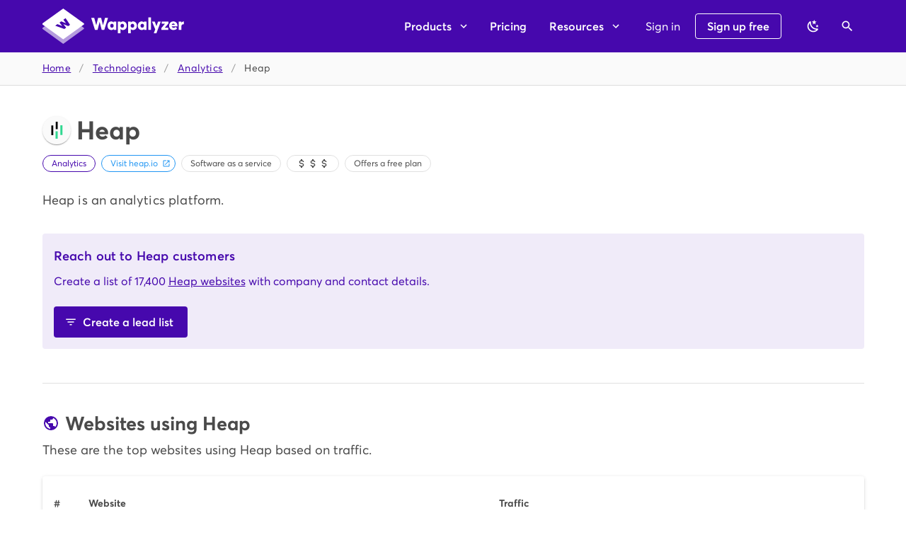

--- FILE ---
content_type: text/html
request_url: https://www.wappalyzer.com/technologies/analytics/heap/
body_size: 116998
content:
<!DOCTYPE html><html data-n-head-ssr=""><head>
    <meta data-n-head="ssr" charset="utf-8"><meta data-n-head="ssr" theme_color="#4608ad"><meta data-n-head="ssr" name="viewport" content="width=device-width,initial-scale=1"><meta data-n-head="ssr" name="apple-itunes-app" content="app-id=6461162559"><meta data-n-head="ssr" data-hid="description" name="description" content="Download a list of websites using Heap} with email addresses, phone numbers and LinkedIn profiles."><title>Find Heap customers - Wappalyzer</title><link data-n-head="ssr" rel="author" type="text/plain" href="https://www.wappalyzer.com/humans.txt"><link data-n-head="ssr" rel="preconnect" href="https://www.googletagmanager.com"><link data-n-head="ssr" rel="apple-touch-icon" href="/apple-touch-icon.png"><script data-n-head="ssr" data-hid="gtm-script">window._gtm_init||(window._gtm_init=1,function(t,e,n,a,i){t[n]=1==t[n]||"yes"==e[n]||1==e[n]||1==e.msDoNotTrack||t[a]&&t[a][i]&&t[a][i]()?1:0}(window,navigator,"doNotTrack","external","msTrackingProtectionEnabled"),function(a,i,o,g,m){a[m]={},a._gtm_inject=function(t){a[m][t]=1,a[g]=a[g]||[],a[g].push({"gtm.start":(new Date).getTime(),event:"gtm.js"});var e=i.getElementsByTagName(o)[0],n=i.createElement(o);n.async=!0,n.src="https://www.googletagmanager.com/gtm.js?id="+t,e.parentNode.insertBefore(n,e)},a._gtm_inject("GTM-53QHPFF")}(window,document,"script","dataLayer","_gtm_ids"))</script><link rel="preload" href="/_nuxt/1ff004c.js" as="script"><link rel="preload" href="/_nuxt/a748a19.js" as="script"><link rel="preload" href="/_nuxt/ed7b3ce.js" as="script"><link rel="preload" href="/_nuxt/4d35153.js" as="script"><link rel="preload" href="/_nuxt/b49fa9d.js" as="script"><link rel="preload" href="/_nuxt/cae3775.js" as="script"><link rel="preload" href="/_nuxt/f4c77b7.js" as="script"><link rel="preload" href="/_nuxt/fffebc7.js" as="script"><style data-vue-ssr-id="1c8f4490:0 21dd8f33:0 520553ea:0 34f0fce0:0 24aed874:0 fc402d5c:0 a8b3b032:0 61d1dd60:0 7082b72e:0 398bddcc:0 96ff168c:0 0c396eac:0 a4669b52:0 951d1426:0 3ead2f3e:0 3db40984:0 b96481b0:0 115521d8:0 fbf045a0:0 4d8fa87c:0 5e3137a2:0 bbae67e4:0 9870ed18:0 7bc1a860:0 03027dc7:0 309af2bb:0 f85713f8:0 29751484:0 7b5d4dc6:0 ae7a972c:0 59b49814:0 71919d64:0 5f99df01:0 77af941d:0 d811cd3e:0 a5748c50:0 6391e516:0 fafb42b2:0 44ca1aa4:0 f73baae2:0 52d9b218:0 166b92f8:0 623feb29:0 1c6030b2:0 034373cf:0 ae6843bc:0 28610fa0:0 0589d266:0">.theme--light.v-alert .v-alert--prominent .v-alert__icon:after{background:rgba(0,0,0,.12)}.theme--dark.v-alert .v-alert--prominent .v-alert__icon:after{background:hsla(0,0%,100%,.12)}.v-sheet.v-alert{border-radius:4px}.v-sheet.v-alert:not(.v-sheet--outlined){box-shadow:0 0 0 0 rgba(0,0,0,.2),0 0 0 0 rgba(0,0,0,.14),0 0 0 0 rgba(0,0,0,.12)}.v-sheet.v-alert.v-sheet--shaped{border-radius:16px 4px}.v-alert{display:block;font-size:16px;margin-bottom:16px;padding:16px;position:relative;transition:.3s cubic-bezier(.25,.8,.5,1)}.v-alert:not(.v-sheet--tile){border-radius:4px}.v-application--is-ltr .v-alert>.v-alert__content,.v-application--is-ltr .v-alert>.v-icon{margin-right:16px}.v-application--is-rtl .v-alert>.v-alert__content,.v-application--is-rtl .v-alert>.v-icon{margin-left:16px}.v-application--is-ltr .v-alert>.v-icon+.v-alert__content{margin-right:0}.v-application--is-rtl .v-alert>.v-icon+.v-alert__content{margin-left:0}.v-application--is-ltr .v-alert>.v-alert__content+.v-icon{margin-right:0}.v-application--is-rtl .v-alert>.v-alert__content+.v-icon{margin-left:0}.v-alert__border{border-style:solid;border-width:4px;content:"";position:absolute}.v-alert__border:not(.v-alert__border--has-color){opacity:.26}.v-alert__border--left,.v-alert__border--right{bottom:0;top:0}.v-alert__border--bottom,.v-alert__border--top{left:0;right:0}.v-alert__border--bottom{border-bottom-left-radius:inherit;border-bottom-right-radius:inherit;bottom:0}.v-application--is-ltr .v-alert__border--left{border-bottom-left-radius:inherit;border-top-left-radius:inherit;left:0}.v-application--is-ltr .v-alert__border--right,.v-application--is-rtl .v-alert__border--left{border-bottom-right-radius:inherit;border-top-right-radius:inherit;right:0}.v-application--is-rtl .v-alert__border--right{border-bottom-left-radius:inherit;border-top-left-radius:inherit;left:0}.v-alert__border--top{border-top-left-radius:inherit;border-top-right-radius:inherit;top:0}.v-alert__content{flex:1 1 auto}.v-application--is-ltr .v-alert__dismissible{margin:-16px -8px -16px 8px}.v-application--is-rtl .v-alert__dismissible{margin:-16px 8px -16px -8px}.v-alert__icon{align-self:flex-start;border-radius:50%;height:24px;min-width:24px;position:relative}.v-application--is-ltr .v-alert__icon{margin-right:16px}.v-application--is-rtl .v-alert__icon{margin-left:16px}.v-alert__icon.v-icon{font-size:24px}.v-alert__wrapper{align-items:center;border-radius:inherit;display:flex}.v-application--is-ltr .v-alert--border.v-alert--prominent .v-alert__icon{margin-left:8px}.v-application--is-rtl .v-alert--border.v-alert--prominent .v-alert__icon{margin-right:8px}.v-alert--dense{padding-bottom:8px;padding-top:8px}.v-alert--dense .v-alert__border{border-width:medium}.v-alert--outlined{background:0 0!important;border:thin solid!important}.v-alert--outlined .v-alert__icon{color:inherit!important}.v-alert--prominent .v-alert__icon{align-self:center;height:48px;min-width:48px}.v-alert--prominent .v-alert__icon.v-icon{font-size:32px}.v-alert--prominent .v-alert__icon.v-icon:after{background:currentColor!important;border-radius:50%;bottom:0;content:"";left:0;opacity:.16;position:absolute;right:0;top:0}.v-alert--prominent.v-alert--dense .v-alert__icon.v-icon:after{transform:scale(1)}.v-alert--text{background:0 0!important}.v-alert--text:before{background-color:currentColor;border-radius:inherit;bottom:0;content:"";left:0;opacity:.12;pointer-events:none;position:absolute;right:0;top:0}.theme--light.v-sheet{background-color:#fff;border-color:#fff;color:#4a4a4a}.theme--light.v-sheet--outlined{border:thin solid rgba(0,0,0,.12)}.theme--dark.v-sheet{background-color:#1e1e1e;border-color:#1e1e1e;color:#fff}.theme--dark.v-sheet--outlined{border:thin solid hsla(0,0%,100%,.12)}.v-sheet{border-radius:0}.v-sheet:not(.v-sheet--outlined){box-shadow:0 0 0 0 rgba(0,0,0,.2),0 0 0 0 rgba(0,0,0,.14),0 0 0 0 rgba(0,0,0,.12)}.v-sheet.v-sheet--shaped{border-radius:16px 0}@keyframes v-shake{59%{margin-left:0}60%,80%{margin-left:2px}70%,90%{margin-left:-2px}}.v-application .black{background-color:#000!important;border-color:#000!important}.v-application .black--text{caret-color:#000!important;color:#000!important}.v-application .white{background-color:#fff!important;border-color:#fff!important}.v-application .white--text{caret-color:#fff!important;color:#fff!important}.v-application .transparent{background-color:transparent!important;border-color:transparent!important}.v-application .transparent--text{caret-color:transparent!important;color:transparent!important}.v-application .red{background-color:#f44336!important;border-color:#f44336!important}.v-application .red--text{caret-color:#f44336!important;color:#f44336!important}.v-application .red.lighten-5{background-color:#ffebee!important;border-color:#ffebee!important}.v-application .red--text.text--lighten-5{caret-color:#ffebee!important;color:#ffebee!important}.v-application .red.lighten-4{background-color:#ffcdd2!important;border-color:#ffcdd2!important}.v-application .red--text.text--lighten-4{caret-color:#ffcdd2!important;color:#ffcdd2!important}.v-application .red.lighten-3{background-color:#ef9a9a!important;border-color:#ef9a9a!important}.v-application .red--text.text--lighten-3{caret-color:#ef9a9a!important;color:#ef9a9a!important}.v-application .red.lighten-2{background-color:#e57373!important;border-color:#e57373!important}.v-application .red--text.text--lighten-2{caret-color:#e57373!important;color:#e57373!important}.v-application .red.lighten-1{background-color:#ef5350!important;border-color:#ef5350!important}.v-application .red--text.text--lighten-1{caret-color:#ef5350!important;color:#ef5350!important}.v-application .red.darken-1{background-color:#e53935!important;border-color:#e53935!important}.v-application .red--text.text--darken-1{caret-color:#e53935!important;color:#e53935!important}.v-application .red.darken-2{background-color:#d32f2f!important;border-color:#d32f2f!important}.v-application .red--text.text--darken-2{caret-color:#d32f2f!important;color:#d32f2f!important}.v-application .red.darken-3{background-color:#c62828!important;border-color:#c62828!important}.v-application .red--text.text--darken-3{caret-color:#c62828!important;color:#c62828!important}.v-application .red.darken-4{background-color:#b71c1c!important;border-color:#b71c1c!important}.v-application .red--text.text--darken-4{caret-color:#b71c1c!important;color:#b71c1c!important}.v-application .red.accent-1{background-color:#ff8a80!important;border-color:#ff8a80!important}.v-application .red--text.text--accent-1{caret-color:#ff8a80!important;color:#ff8a80!important}.v-application .red.accent-2{background-color:#ff5252!important;border-color:#ff5252!important}.v-application .red--text.text--accent-2{caret-color:#ff5252!important;color:#ff5252!important}.v-application .red.accent-3{background-color:#ff1744!important;border-color:#ff1744!important}.v-application .red--text.text--accent-3{caret-color:#ff1744!important;color:#ff1744!important}.v-application .red.accent-4{background-color:#d50000!important;border-color:#d50000!important}.v-application .red--text.text--accent-4{caret-color:#d50000!important;color:#d50000!important}.v-application .pink{background-color:#e91e63!important;border-color:#e91e63!important}.v-application .pink--text{caret-color:#e91e63!important;color:#e91e63!important}.v-application .pink.lighten-5{background-color:#fce4ec!important;border-color:#fce4ec!important}.v-application .pink--text.text--lighten-5{caret-color:#fce4ec!important;color:#fce4ec!important}.v-application .pink.lighten-4{background-color:#f8bbd0!important;border-color:#f8bbd0!important}.v-application .pink--text.text--lighten-4{caret-color:#f8bbd0!important;color:#f8bbd0!important}.v-application .pink.lighten-3{background-color:#f48fb1!important;border-color:#f48fb1!important}.v-application .pink--text.text--lighten-3{caret-color:#f48fb1!important;color:#f48fb1!important}.v-application .pink.lighten-2{background-color:#f06292!important;border-color:#f06292!important}.v-application .pink--text.text--lighten-2{caret-color:#f06292!important;color:#f06292!important}.v-application .pink.lighten-1{background-color:#ec407a!important;border-color:#ec407a!important}.v-application .pink--text.text--lighten-1{caret-color:#ec407a!important;color:#ec407a!important}.v-application .pink.darken-1{background-color:#d81b60!important;border-color:#d81b60!important}.v-application .pink--text.text--darken-1{caret-color:#d81b60!important;color:#d81b60!important}.v-application .pink.darken-2{background-color:#c2185b!important;border-color:#c2185b!important}.v-application .pink--text.text--darken-2{caret-color:#c2185b!important;color:#c2185b!important}.v-application .pink.darken-3{background-color:#ad1457!important;border-color:#ad1457!important}.v-application .pink--text.text--darken-3{caret-color:#ad1457!important;color:#ad1457!important}.v-application .pink.darken-4{background-color:#880e4f!important;border-color:#880e4f!important}.v-application .pink--text.text--darken-4{caret-color:#880e4f!important;color:#880e4f!important}.v-application .pink.accent-1{background-color:#ff80ab!important;border-color:#ff80ab!important}.v-application .pink--text.text--accent-1{caret-color:#ff80ab!important;color:#ff80ab!important}.v-application .pink.accent-2{background-color:#ff4081!important;border-color:#ff4081!important}.v-application .pink--text.text--accent-2{caret-color:#ff4081!important;color:#ff4081!important}.v-application .pink.accent-3{background-color:#f50057!important;border-color:#f50057!important}.v-application .pink--text.text--accent-3{caret-color:#f50057!important;color:#f50057!important}.v-application .pink.accent-4{background-color:#c51162!important;border-color:#c51162!important}.v-application .pink--text.text--accent-4{caret-color:#c51162!important;color:#c51162!important}.v-application .purple{background-color:#9c27b0!important;border-color:#9c27b0!important}.v-application .purple--text{caret-color:#9c27b0!important;color:#9c27b0!important}.v-application .purple.lighten-5{background-color:#f3e5f5!important;border-color:#f3e5f5!important}.v-application .purple--text.text--lighten-5{caret-color:#f3e5f5!important;color:#f3e5f5!important}.v-application .purple.lighten-4{background-color:#e1bee7!important;border-color:#e1bee7!important}.v-application .purple--text.text--lighten-4{caret-color:#e1bee7!important;color:#e1bee7!important}.v-application .purple.lighten-3{background-color:#ce93d8!important;border-color:#ce93d8!important}.v-application .purple--text.text--lighten-3{caret-color:#ce93d8!important;color:#ce93d8!important}.v-application .purple.lighten-2{background-color:#ba68c8!important;border-color:#ba68c8!important}.v-application .purple--text.text--lighten-2{caret-color:#ba68c8!important;color:#ba68c8!important}.v-application .purple.lighten-1{background-color:#ab47bc!important;border-color:#ab47bc!important}.v-application .purple--text.text--lighten-1{caret-color:#ab47bc!important;color:#ab47bc!important}.v-application .purple.darken-1{background-color:#8e24aa!important;border-color:#8e24aa!important}.v-application .purple--text.text--darken-1{caret-color:#8e24aa!important;color:#8e24aa!important}.v-application .purple.darken-2{background-color:#7b1fa2!important;border-color:#7b1fa2!important}.v-application .purple--text.text--darken-2{caret-color:#7b1fa2!important;color:#7b1fa2!important}.v-application .purple.darken-3{background-color:#6a1b9a!important;border-color:#6a1b9a!important}.v-application .purple--text.text--darken-3{caret-color:#6a1b9a!important;color:#6a1b9a!important}.v-application .purple.darken-4{background-color:#4a148c!important;border-color:#4a148c!important}.v-application .purple--text.text--darken-4{caret-color:#4a148c!important;color:#4a148c!important}.v-application .purple.accent-1{background-color:#ea80fc!important;border-color:#ea80fc!important}.v-application .purple--text.text--accent-1{caret-color:#ea80fc!important;color:#ea80fc!important}.v-application .purple.accent-2{background-color:#e040fb!important;border-color:#e040fb!important}.v-application .purple--text.text--accent-2{caret-color:#e040fb!important;color:#e040fb!important}.v-application .purple.accent-3{background-color:#d500f9!important;border-color:#d500f9!important}.v-application .purple--text.text--accent-3{caret-color:#d500f9!important;color:#d500f9!important}.v-application .purple.accent-4{background-color:#a0f!important;border-color:#a0f!important}.v-application .purple--text.text--accent-4{caret-color:#a0f!important;color:#a0f!important}.v-application .deep-purple{background-color:#673ab7!important;border-color:#673ab7!important}.v-application .deep-purple--text{caret-color:#673ab7!important;color:#673ab7!important}.v-application .deep-purple.lighten-5{background-color:#ede7f6!important;border-color:#ede7f6!important}.v-application .deep-purple--text.text--lighten-5{caret-color:#ede7f6!important;color:#ede7f6!important}.v-application .deep-purple.lighten-4{background-color:#d1c4e9!important;border-color:#d1c4e9!important}.v-application .deep-purple--text.text--lighten-4{caret-color:#d1c4e9!important;color:#d1c4e9!important}.v-application .deep-purple.lighten-3{background-color:#b39ddb!important;border-color:#b39ddb!important}.v-application .deep-purple--text.text--lighten-3{caret-color:#b39ddb!important;color:#b39ddb!important}.v-application .deep-purple.lighten-2{background-color:#9575cd!important;border-color:#9575cd!important}.v-application .deep-purple--text.text--lighten-2{caret-color:#9575cd!important;color:#9575cd!important}.v-application .deep-purple.lighten-1{background-color:#7e57c2!important;border-color:#7e57c2!important}.v-application .deep-purple--text.text--lighten-1{caret-color:#7e57c2!important;color:#7e57c2!important}.v-application .deep-purple.darken-1{background-color:#5e35b1!important;border-color:#5e35b1!important}.v-application .deep-purple--text.text--darken-1{caret-color:#5e35b1!important;color:#5e35b1!important}.v-application .deep-purple.darken-2{background-color:#512da8!important;border-color:#512da8!important}.v-application .deep-purple--text.text--darken-2{caret-color:#512da8!important;color:#512da8!important}.v-application .deep-purple.darken-3{background-color:#4527a0!important;border-color:#4527a0!important}.v-application .deep-purple--text.text--darken-3{caret-color:#4527a0!important;color:#4527a0!important}.v-application .deep-purple.darken-4{background-color:#311b92!important;border-color:#311b92!important}.v-application .deep-purple--text.text--darken-4{caret-color:#311b92!important;color:#311b92!important}.v-application .deep-purple.accent-1{background-color:#b388ff!important;border-color:#b388ff!important}.v-application .deep-purple--text.text--accent-1{caret-color:#b388ff!important;color:#b388ff!important}.v-application .deep-purple.accent-2{background-color:#7c4dff!important;border-color:#7c4dff!important}.v-application .deep-purple--text.text--accent-2{caret-color:#7c4dff!important;color:#7c4dff!important}.v-application .deep-purple.accent-3{background-color:#651fff!important;border-color:#651fff!important}.v-application .deep-purple--text.text--accent-3{caret-color:#651fff!important;color:#651fff!important}.v-application .deep-purple.accent-4{background-color:#6200ea!important;border-color:#6200ea!important}.v-application .deep-purple--text.text--accent-4{caret-color:#6200ea!important;color:#6200ea!important}.v-application .indigo{background-color:#3f51b5!important;border-color:#3f51b5!important}.v-application .indigo--text{caret-color:#3f51b5!important;color:#3f51b5!important}.v-application .indigo.lighten-5{background-color:#e8eaf6!important;border-color:#e8eaf6!important}.v-application .indigo--text.text--lighten-5{caret-color:#e8eaf6!important;color:#e8eaf6!important}.v-application .indigo.lighten-4{background-color:#c5cae9!important;border-color:#c5cae9!important}.v-application .indigo--text.text--lighten-4{caret-color:#c5cae9!important;color:#c5cae9!important}.v-application .indigo.lighten-3{background-color:#9fa8da!important;border-color:#9fa8da!important}.v-application .indigo--text.text--lighten-3{caret-color:#9fa8da!important;color:#9fa8da!important}.v-application .indigo.lighten-2{background-color:#7986cb!important;border-color:#7986cb!important}.v-application .indigo--text.text--lighten-2{caret-color:#7986cb!important;color:#7986cb!important}.v-application .indigo.lighten-1{background-color:#5c6bc0!important;border-color:#5c6bc0!important}.v-application .indigo--text.text--lighten-1{caret-color:#5c6bc0!important;color:#5c6bc0!important}.v-application .indigo.darken-1{background-color:#3949ab!important;border-color:#3949ab!important}.v-application .indigo--text.text--darken-1{caret-color:#3949ab!important;color:#3949ab!important}.v-application .indigo.darken-2{background-color:#303f9f!important;border-color:#303f9f!important}.v-application .indigo--text.text--darken-2{caret-color:#303f9f!important;color:#303f9f!important}.v-application .indigo.darken-3{background-color:#283593!important;border-color:#283593!important}.v-application .indigo--text.text--darken-3{caret-color:#283593!important;color:#283593!important}.v-application .indigo.darken-4{background-color:#1a237e!important;border-color:#1a237e!important}.v-application .indigo--text.text--darken-4{caret-color:#1a237e!important;color:#1a237e!important}.v-application .indigo.accent-1{background-color:#8c9eff!important;border-color:#8c9eff!important}.v-application .indigo--text.text--accent-1{caret-color:#8c9eff!important;color:#8c9eff!important}.v-application .indigo.accent-2{background-color:#536dfe!important;border-color:#536dfe!important}.v-application .indigo--text.text--accent-2{caret-color:#536dfe!important;color:#536dfe!important}.v-application .indigo.accent-3{background-color:#3d5afe!important;border-color:#3d5afe!important}.v-application .indigo--text.text--accent-3{caret-color:#3d5afe!important;color:#3d5afe!important}.v-application .indigo.accent-4{background-color:#304ffe!important;border-color:#304ffe!important}.v-application .indigo--text.text--accent-4{caret-color:#304ffe!important;color:#304ffe!important}.v-application .blue{background-color:#2196f3!important;border-color:#2196f3!important}.v-application .blue--text{caret-color:#2196f3!important;color:#2196f3!important}.v-application .blue.lighten-5{background-color:#e3f2fd!important;border-color:#e3f2fd!important}.v-application .blue--text.text--lighten-5{caret-color:#e3f2fd!important;color:#e3f2fd!important}.v-application .blue.lighten-4{background-color:#bbdefb!important;border-color:#bbdefb!important}.v-application .blue--text.text--lighten-4{caret-color:#bbdefb!important;color:#bbdefb!important}.v-application .blue.lighten-3{background-color:#90caf9!important;border-color:#90caf9!important}.v-application .blue--text.text--lighten-3{caret-color:#90caf9!important;color:#90caf9!important}.v-application .blue.lighten-2{background-color:#64b5f6!important;border-color:#64b5f6!important}.v-application .blue--text.text--lighten-2{caret-color:#64b5f6!important;color:#64b5f6!important}.v-application .blue.lighten-1{background-color:#42a5f5!important;border-color:#42a5f5!important}.v-application .blue--text.text--lighten-1{caret-color:#42a5f5!important;color:#42a5f5!important}.v-application .blue.darken-1{background-color:#1e88e5!important;border-color:#1e88e5!important}.v-application .blue--text.text--darken-1{caret-color:#1e88e5!important;color:#1e88e5!important}.v-application .blue.darken-2{background-color:#1976d2!important;border-color:#1976d2!important}.v-application .blue--text.text--darken-2{caret-color:#1976d2!important;color:#1976d2!important}.v-application .blue.darken-3{background-color:#1565c0!important;border-color:#1565c0!important}.v-application .blue--text.text--darken-3{caret-color:#1565c0!important;color:#1565c0!important}.v-application .blue.darken-4{background-color:#0d47a1!important;border-color:#0d47a1!important}.v-application .blue--text.text--darken-4{caret-color:#0d47a1!important;color:#0d47a1!important}.v-application .blue.accent-1{background-color:#82b1ff!important;border-color:#82b1ff!important}.v-application .blue--text.text--accent-1{caret-color:#82b1ff!important;color:#82b1ff!important}.v-application .blue.accent-2{background-color:#448aff!important;border-color:#448aff!important}.v-application .blue--text.text--accent-2{caret-color:#448aff!important;color:#448aff!important}.v-application .blue.accent-3{background-color:#2979ff!important;border-color:#2979ff!important}.v-application .blue--text.text--accent-3{caret-color:#2979ff!important;color:#2979ff!important}.v-application .blue.accent-4{background-color:#2962ff!important;border-color:#2962ff!important}.v-application .blue--text.text--accent-4{caret-color:#2962ff!important;color:#2962ff!important}.v-application .light-blue{background-color:#03a9f4!important;border-color:#03a9f4!important}.v-application .light-blue--text{caret-color:#03a9f4!important;color:#03a9f4!important}.v-application .light-blue.lighten-5{background-color:#e1f5fe!important;border-color:#e1f5fe!important}.v-application .light-blue--text.text--lighten-5{caret-color:#e1f5fe!important;color:#e1f5fe!important}.v-application .light-blue.lighten-4{background-color:#b3e5fc!important;border-color:#b3e5fc!important}.v-application .light-blue--text.text--lighten-4{caret-color:#b3e5fc!important;color:#b3e5fc!important}.v-application .light-blue.lighten-3{background-color:#81d4fa!important;border-color:#81d4fa!important}.v-application .light-blue--text.text--lighten-3{caret-color:#81d4fa!important;color:#81d4fa!important}.v-application .light-blue.lighten-2{background-color:#4fc3f7!important;border-color:#4fc3f7!important}.v-application .light-blue--text.text--lighten-2{caret-color:#4fc3f7!important;color:#4fc3f7!important}.v-application .light-blue.lighten-1{background-color:#29b6f6!important;border-color:#29b6f6!important}.v-application .light-blue--text.text--lighten-1{caret-color:#29b6f6!important;color:#29b6f6!important}.v-application .light-blue.darken-1{background-color:#039be5!important;border-color:#039be5!important}.v-application .light-blue--text.text--darken-1{caret-color:#039be5!important;color:#039be5!important}.v-application .light-blue.darken-2{background-color:#0288d1!important;border-color:#0288d1!important}.v-application .light-blue--text.text--darken-2{caret-color:#0288d1!important;color:#0288d1!important}.v-application .light-blue.darken-3{background-color:#0277bd!important;border-color:#0277bd!important}.v-application .light-blue--text.text--darken-3{caret-color:#0277bd!important;color:#0277bd!important}.v-application .light-blue.darken-4{background-color:#01579b!important;border-color:#01579b!important}.v-application .light-blue--text.text--darken-4{caret-color:#01579b!important;color:#01579b!important}.v-application .light-blue.accent-1{background-color:#80d8ff!important;border-color:#80d8ff!important}.v-application .light-blue--text.text--accent-1{caret-color:#80d8ff!important;color:#80d8ff!important}.v-application .light-blue.accent-2{background-color:#40c4ff!important;border-color:#40c4ff!important}.v-application .light-blue--text.text--accent-2{caret-color:#40c4ff!important;color:#40c4ff!important}.v-application .light-blue.accent-3{background-color:#00b0ff!important;border-color:#00b0ff!important}.v-application .light-blue--text.text--accent-3{caret-color:#00b0ff!important;color:#00b0ff!important}.v-application .light-blue.accent-4{background-color:#0091ea!important;border-color:#0091ea!important}.v-application .light-blue--text.text--accent-4{caret-color:#0091ea!important;color:#0091ea!important}.v-application .cyan{background-color:#00bcd4!important;border-color:#00bcd4!important}.v-application .cyan--text{caret-color:#00bcd4!important;color:#00bcd4!important}.v-application .cyan.lighten-5{background-color:#e0f7fa!important;border-color:#e0f7fa!important}.v-application .cyan--text.text--lighten-5{caret-color:#e0f7fa!important;color:#e0f7fa!important}.v-application .cyan.lighten-4{background-color:#b2ebf2!important;border-color:#b2ebf2!important}.v-application .cyan--text.text--lighten-4{caret-color:#b2ebf2!important;color:#b2ebf2!important}.v-application .cyan.lighten-3{background-color:#80deea!important;border-color:#80deea!important}.v-application .cyan--text.text--lighten-3{caret-color:#80deea!important;color:#80deea!important}.v-application .cyan.lighten-2{background-color:#4dd0e1!important;border-color:#4dd0e1!important}.v-application .cyan--text.text--lighten-2{caret-color:#4dd0e1!important;color:#4dd0e1!important}.v-application .cyan.lighten-1{background-color:#26c6da!important;border-color:#26c6da!important}.v-application .cyan--text.text--lighten-1{caret-color:#26c6da!important;color:#26c6da!important}.v-application .cyan.darken-1{background-color:#00acc1!important;border-color:#00acc1!important}.v-application .cyan--text.text--darken-1{caret-color:#00acc1!important;color:#00acc1!important}.v-application .cyan.darken-2{background-color:#0097a7!important;border-color:#0097a7!important}.v-application .cyan--text.text--darken-2{caret-color:#0097a7!important;color:#0097a7!important}.v-application .cyan.darken-3{background-color:#00838f!important;border-color:#00838f!important}.v-application .cyan--text.text--darken-3{caret-color:#00838f!important;color:#00838f!important}.v-application .cyan.darken-4{background-color:#006064!important;border-color:#006064!important}.v-application .cyan--text.text--darken-4{caret-color:#006064!important;color:#006064!important}.v-application .cyan.accent-1{background-color:#84ffff!important;border-color:#84ffff!important}.v-application .cyan--text.text--accent-1{caret-color:#84ffff!important;color:#84ffff!important}.v-application .cyan.accent-2{background-color:#18ffff!important;border-color:#18ffff!important}.v-application .cyan--text.text--accent-2{caret-color:#18ffff!important;color:#18ffff!important}.v-application .cyan.accent-3{background-color:#00e5ff!important;border-color:#00e5ff!important}.v-application .cyan--text.text--accent-3{caret-color:#00e5ff!important;color:#00e5ff!important}.v-application .cyan.accent-4{background-color:#00b8d4!important;border-color:#00b8d4!important}.v-application .cyan--text.text--accent-4{caret-color:#00b8d4!important;color:#00b8d4!important}.v-application .teal{background-color:#009688!important;border-color:#009688!important}.v-application .teal--text{caret-color:#009688!important;color:#009688!important}.v-application .teal.lighten-5{background-color:#e0f2f1!important;border-color:#e0f2f1!important}.v-application .teal--text.text--lighten-5{caret-color:#e0f2f1!important;color:#e0f2f1!important}.v-application .teal.lighten-4{background-color:#b2dfdb!important;border-color:#b2dfdb!important}.v-application .teal--text.text--lighten-4{caret-color:#b2dfdb!important;color:#b2dfdb!important}.v-application .teal.lighten-3{background-color:#80cbc4!important;border-color:#80cbc4!important}.v-application .teal--text.text--lighten-3{caret-color:#80cbc4!important;color:#80cbc4!important}.v-application .teal.lighten-2{background-color:#4db6ac!important;border-color:#4db6ac!important}.v-application .teal--text.text--lighten-2{caret-color:#4db6ac!important;color:#4db6ac!important}.v-application .teal.lighten-1{background-color:#26a69a!important;border-color:#26a69a!important}.v-application .teal--text.text--lighten-1{caret-color:#26a69a!important;color:#26a69a!important}.v-application .teal.darken-1{background-color:#00897b!important;border-color:#00897b!important}.v-application .teal--text.text--darken-1{caret-color:#00897b!important;color:#00897b!important}.v-application .teal.darken-2{background-color:#00796b!important;border-color:#00796b!important}.v-application .teal--text.text--darken-2{caret-color:#00796b!important;color:#00796b!important}.v-application .teal.darken-3{background-color:#00695c!important;border-color:#00695c!important}.v-application .teal--text.text--darken-3{caret-color:#00695c!important;color:#00695c!important}.v-application .teal.darken-4{background-color:#004d40!important;border-color:#004d40!important}.v-application .teal--text.text--darken-4{caret-color:#004d40!important;color:#004d40!important}.v-application .teal.accent-1{background-color:#a7ffeb!important;border-color:#a7ffeb!important}.v-application .teal--text.text--accent-1{caret-color:#a7ffeb!important;color:#a7ffeb!important}.v-application .teal.accent-2{background-color:#64ffda!important;border-color:#64ffda!important}.v-application .teal--text.text--accent-2{caret-color:#64ffda!important;color:#64ffda!important}.v-application .teal.accent-3{background-color:#1de9b6!important;border-color:#1de9b6!important}.v-application .teal--text.text--accent-3{caret-color:#1de9b6!important;color:#1de9b6!important}.v-application .teal.accent-4{background-color:#00bfa5!important;border-color:#00bfa5!important}.v-application .teal--text.text--accent-4{caret-color:#00bfa5!important;color:#00bfa5!important}.v-application .green{background-color:#4caf50!important;border-color:#4caf50!important}.v-application .green--text{caret-color:#4caf50!important;color:#4caf50!important}.v-application .green.lighten-5{background-color:#e8f5e9!important;border-color:#e8f5e9!important}.v-application .green--text.text--lighten-5{caret-color:#e8f5e9!important;color:#e8f5e9!important}.v-application .green.lighten-4{background-color:#c8e6c9!important;border-color:#c8e6c9!important}.v-application .green--text.text--lighten-4{caret-color:#c8e6c9!important;color:#c8e6c9!important}.v-application .green.lighten-3{background-color:#a5d6a7!important;border-color:#a5d6a7!important}.v-application .green--text.text--lighten-3{caret-color:#a5d6a7!important;color:#a5d6a7!important}.v-application .green.lighten-2{background-color:#81c784!important;border-color:#81c784!important}.v-application .green--text.text--lighten-2{caret-color:#81c784!important;color:#81c784!important}.v-application .green.lighten-1{background-color:#66bb6a!important;border-color:#66bb6a!important}.v-application .green--text.text--lighten-1{caret-color:#66bb6a!important;color:#66bb6a!important}.v-application .green.darken-1{background-color:#43a047!important;border-color:#43a047!important}.v-application .green--text.text--darken-1{caret-color:#43a047!important;color:#43a047!important}.v-application .green.darken-2{background-color:#388e3c!important;border-color:#388e3c!important}.v-application .green--text.text--darken-2{caret-color:#388e3c!important;color:#388e3c!important}.v-application .green.darken-3{background-color:#2e7d32!important;border-color:#2e7d32!important}.v-application .green--text.text--darken-3{caret-color:#2e7d32!important;color:#2e7d32!important}.v-application .green.darken-4{background-color:#1b5e20!important;border-color:#1b5e20!important}.v-application .green--text.text--darken-4{caret-color:#1b5e20!important;color:#1b5e20!important}.v-application .green.accent-1{background-color:#b9f6ca!important;border-color:#b9f6ca!important}.v-application .green--text.text--accent-1{caret-color:#b9f6ca!important;color:#b9f6ca!important}.v-application .green.accent-2{background-color:#69f0ae!important;border-color:#69f0ae!important}.v-application .green--text.text--accent-2{caret-color:#69f0ae!important;color:#69f0ae!important}.v-application .green.accent-3{background-color:#00e676!important;border-color:#00e676!important}.v-application .green--text.text--accent-3{caret-color:#00e676!important;color:#00e676!important}.v-application .green.accent-4{background-color:#00c853!important;border-color:#00c853!important}.v-application .green--text.text--accent-4{caret-color:#00c853!important;color:#00c853!important}.v-application .light-green{background-color:#8bc34a!important;border-color:#8bc34a!important}.v-application .light-green--text{caret-color:#8bc34a!important;color:#8bc34a!important}.v-application .light-green.lighten-5{background-color:#f1f8e9!important;border-color:#f1f8e9!important}.v-application .light-green--text.text--lighten-5{caret-color:#f1f8e9!important;color:#f1f8e9!important}.v-application .light-green.lighten-4{background-color:#dcedc8!important;border-color:#dcedc8!important}.v-application .light-green--text.text--lighten-4{caret-color:#dcedc8!important;color:#dcedc8!important}.v-application .light-green.lighten-3{background-color:#c5e1a5!important;border-color:#c5e1a5!important}.v-application .light-green--text.text--lighten-3{caret-color:#c5e1a5!important;color:#c5e1a5!important}.v-application .light-green.lighten-2{background-color:#aed581!important;border-color:#aed581!important}.v-application .light-green--text.text--lighten-2{caret-color:#aed581!important;color:#aed581!important}.v-application .light-green.lighten-1{background-color:#9ccc65!important;border-color:#9ccc65!important}.v-application .light-green--text.text--lighten-1{caret-color:#9ccc65!important;color:#9ccc65!important}.v-application .light-green.darken-1{background-color:#7cb342!important;border-color:#7cb342!important}.v-application .light-green--text.text--darken-1{caret-color:#7cb342!important;color:#7cb342!important}.v-application .light-green.darken-2{background-color:#689f38!important;border-color:#689f38!important}.v-application .light-green--text.text--darken-2{caret-color:#689f38!important;color:#689f38!important}.v-application .light-green.darken-3{background-color:#558b2f!important;border-color:#558b2f!important}.v-application .light-green--text.text--darken-3{caret-color:#558b2f!important;color:#558b2f!important}.v-application .light-green.darken-4{background-color:#33691e!important;border-color:#33691e!important}.v-application .light-green--text.text--darken-4{caret-color:#33691e!important;color:#33691e!important}.v-application .light-green.accent-1{background-color:#ccff90!important;border-color:#ccff90!important}.v-application .light-green--text.text--accent-1{caret-color:#ccff90!important;color:#ccff90!important}.v-application .light-green.accent-2{background-color:#b2ff59!important;border-color:#b2ff59!important}.v-application .light-green--text.text--accent-2{caret-color:#b2ff59!important;color:#b2ff59!important}.v-application .light-green.accent-3{background-color:#76ff03!important;border-color:#76ff03!important}.v-application .light-green--text.text--accent-3{caret-color:#76ff03!important;color:#76ff03!important}.v-application .light-green.accent-4{background-color:#64dd17!important;border-color:#64dd17!important}.v-application .light-green--text.text--accent-4{caret-color:#64dd17!important;color:#64dd17!important}.v-application .lime{background-color:#cddc39!important;border-color:#cddc39!important}.v-application .lime--text{caret-color:#cddc39!important;color:#cddc39!important}.v-application .lime.lighten-5{background-color:#f9fbe7!important;border-color:#f9fbe7!important}.v-application .lime--text.text--lighten-5{caret-color:#f9fbe7!important;color:#f9fbe7!important}.v-application .lime.lighten-4{background-color:#f0f4c3!important;border-color:#f0f4c3!important}.v-application .lime--text.text--lighten-4{caret-color:#f0f4c3!important;color:#f0f4c3!important}.v-application .lime.lighten-3{background-color:#e6ee9c!important;border-color:#e6ee9c!important}.v-application .lime--text.text--lighten-3{caret-color:#e6ee9c!important;color:#e6ee9c!important}.v-application .lime.lighten-2{background-color:#dce775!important;border-color:#dce775!important}.v-application .lime--text.text--lighten-2{caret-color:#dce775!important;color:#dce775!important}.v-application .lime.lighten-1{background-color:#d4e157!important;border-color:#d4e157!important}.v-application .lime--text.text--lighten-1{caret-color:#d4e157!important;color:#d4e157!important}.v-application .lime.darken-1{background-color:#c0ca33!important;border-color:#c0ca33!important}.v-application .lime--text.text--darken-1{caret-color:#c0ca33!important;color:#c0ca33!important}.v-application .lime.darken-2{background-color:#afb42b!important;border-color:#afb42b!important}.v-application .lime--text.text--darken-2{caret-color:#afb42b!important;color:#afb42b!important}.v-application .lime.darken-3{background-color:#9e9d24!important;border-color:#9e9d24!important}.v-application .lime--text.text--darken-3{caret-color:#9e9d24!important;color:#9e9d24!important}.v-application .lime.darken-4{background-color:#827717!important;border-color:#827717!important}.v-application .lime--text.text--darken-4{caret-color:#827717!important;color:#827717!important}.v-application .lime.accent-1{background-color:#f4ff81!important;border-color:#f4ff81!important}.v-application .lime--text.text--accent-1{caret-color:#f4ff81!important;color:#f4ff81!important}.v-application .lime.accent-2{background-color:#eeff41!important;border-color:#eeff41!important}.v-application .lime--text.text--accent-2{caret-color:#eeff41!important;color:#eeff41!important}.v-application .lime.accent-3{background-color:#c6ff00!important;border-color:#c6ff00!important}.v-application .lime--text.text--accent-3{caret-color:#c6ff00!important;color:#c6ff00!important}.v-application .lime.accent-4{background-color:#aeea00!important;border-color:#aeea00!important}.v-application .lime--text.text--accent-4{caret-color:#aeea00!important;color:#aeea00!important}.v-application .yellow{background-color:#ffeb3b!important;border-color:#ffeb3b!important}.v-application .yellow--text{caret-color:#ffeb3b!important;color:#ffeb3b!important}.v-application .yellow.lighten-5{background-color:#fffde7!important;border-color:#fffde7!important}.v-application .yellow--text.text--lighten-5{caret-color:#fffde7!important;color:#fffde7!important}.v-application .yellow.lighten-4{background-color:#fff9c4!important;border-color:#fff9c4!important}.v-application .yellow--text.text--lighten-4{caret-color:#fff9c4!important;color:#fff9c4!important}.v-application .yellow.lighten-3{background-color:#fff59d!important;border-color:#fff59d!important}.v-application .yellow--text.text--lighten-3{caret-color:#fff59d!important;color:#fff59d!important}.v-application .yellow.lighten-2{background-color:#fff176!important;border-color:#fff176!important}.v-application .yellow--text.text--lighten-2{caret-color:#fff176!important;color:#fff176!important}.v-application .yellow.lighten-1{background-color:#ffee58!important;border-color:#ffee58!important}.v-application .yellow--text.text--lighten-1{caret-color:#ffee58!important;color:#ffee58!important}.v-application .yellow.darken-1{background-color:#fdd835!important;border-color:#fdd835!important}.v-application .yellow--text.text--darken-1{caret-color:#fdd835!important;color:#fdd835!important}.v-application .yellow.darken-2{background-color:#fbc02d!important;border-color:#fbc02d!important}.v-application .yellow--text.text--darken-2{caret-color:#fbc02d!important;color:#fbc02d!important}.v-application .yellow.darken-3{background-color:#f9a825!important;border-color:#f9a825!important}.v-application .yellow--text.text--darken-3{caret-color:#f9a825!important;color:#f9a825!important}.v-application .yellow.darken-4{background-color:#f57f17!important;border-color:#f57f17!important}.v-application .yellow--text.text--darken-4{caret-color:#f57f17!important;color:#f57f17!important}.v-application .yellow.accent-1{background-color:#ffff8d!important;border-color:#ffff8d!important}.v-application .yellow--text.text--accent-1{caret-color:#ffff8d!important;color:#ffff8d!important}.v-application .yellow.accent-2{background-color:#ff0!important;border-color:#ff0!important}.v-application .yellow--text.text--accent-2{caret-color:#ff0!important;color:#ff0!important}.v-application .yellow.accent-3{background-color:#ffea00!important;border-color:#ffea00!important}.v-application .yellow--text.text--accent-3{caret-color:#ffea00!important;color:#ffea00!important}.v-application .yellow.accent-4{background-color:#ffd600!important;border-color:#ffd600!important}.v-application .yellow--text.text--accent-4{caret-color:#ffd600!important;color:#ffd600!important}.v-application .amber{background-color:#ffc107!important;border-color:#ffc107!important}.v-application .amber--text{caret-color:#ffc107!important;color:#ffc107!important}.v-application .amber.lighten-5{background-color:#fff8e1!important;border-color:#fff8e1!important}.v-application .amber--text.text--lighten-5{caret-color:#fff8e1!important;color:#fff8e1!important}.v-application .amber.lighten-4{background-color:#ffecb3!important;border-color:#ffecb3!important}.v-application .amber--text.text--lighten-4{caret-color:#ffecb3!important;color:#ffecb3!important}.v-application .amber.lighten-3{background-color:#ffe082!important;border-color:#ffe082!important}.v-application .amber--text.text--lighten-3{caret-color:#ffe082!important;color:#ffe082!important}.v-application .amber.lighten-2{background-color:#ffd54f!important;border-color:#ffd54f!important}.v-application .amber--text.text--lighten-2{caret-color:#ffd54f!important;color:#ffd54f!important}.v-application .amber.lighten-1{background-color:#ffca28!important;border-color:#ffca28!important}.v-application .amber--text.text--lighten-1{caret-color:#ffca28!important;color:#ffca28!important}.v-application .amber.darken-1{background-color:#ffb300!important;border-color:#ffb300!important}.v-application .amber--text.text--darken-1{caret-color:#ffb300!important;color:#ffb300!important}.v-application .amber.darken-2{background-color:#ffa000!important;border-color:#ffa000!important}.v-application .amber--text.text--darken-2{caret-color:#ffa000!important;color:#ffa000!important}.v-application .amber.darken-3{background-color:#ff8f00!important;border-color:#ff8f00!important}.v-application .amber--text.text--darken-3{caret-color:#ff8f00!important;color:#ff8f00!important}.v-application .amber.darken-4{background-color:#ff6f00!important;border-color:#ff6f00!important}.v-application .amber--text.text--darken-4{caret-color:#ff6f00!important;color:#ff6f00!important}.v-application .amber.accent-1{background-color:#ffe57f!important;border-color:#ffe57f!important}.v-application .amber--text.text--accent-1{caret-color:#ffe57f!important;color:#ffe57f!important}.v-application .amber.accent-2{background-color:#ffd740!important;border-color:#ffd740!important}.v-application .amber--text.text--accent-2{caret-color:#ffd740!important;color:#ffd740!important}.v-application .amber.accent-3{background-color:#ffc400!important;border-color:#ffc400!important}.v-application .amber--text.text--accent-3{caret-color:#ffc400!important;color:#ffc400!important}.v-application .amber.accent-4{background-color:#ffab00!important;border-color:#ffab00!important}.v-application .amber--text.text--accent-4{caret-color:#ffab00!important;color:#ffab00!important}.v-application .orange{background-color:#ff9800!important;border-color:#ff9800!important}.v-application .orange--text{caret-color:#ff9800!important;color:#ff9800!important}.v-application .orange.lighten-5{background-color:#fff3e0!important;border-color:#fff3e0!important}.v-application .orange--text.text--lighten-5{caret-color:#fff3e0!important;color:#fff3e0!important}.v-application .orange.lighten-4{background-color:#ffe0b2!important;border-color:#ffe0b2!important}.v-application .orange--text.text--lighten-4{caret-color:#ffe0b2!important;color:#ffe0b2!important}.v-application .orange.lighten-3{background-color:#ffcc80!important;border-color:#ffcc80!important}.v-application .orange--text.text--lighten-3{caret-color:#ffcc80!important;color:#ffcc80!important}.v-application .orange.lighten-2{background-color:#ffb74d!important;border-color:#ffb74d!important}.v-application .orange--text.text--lighten-2{caret-color:#ffb74d!important;color:#ffb74d!important}.v-application .orange.lighten-1{background-color:#ffa726!important;border-color:#ffa726!important}.v-application .orange--text.text--lighten-1{caret-color:#ffa726!important;color:#ffa726!important}.v-application .orange.darken-1{background-color:#fb8c00!important;border-color:#fb8c00!important}.v-application .orange--text.text--darken-1{caret-color:#fb8c00!important;color:#fb8c00!important}.v-application .orange.darken-2{background-color:#f57c00!important;border-color:#f57c00!important}.v-application .orange--text.text--darken-2{caret-color:#f57c00!important;color:#f57c00!important}.v-application .orange.darken-3{background-color:#ef6c00!important;border-color:#ef6c00!important}.v-application .orange--text.text--darken-3{caret-color:#ef6c00!important;color:#ef6c00!important}.v-application .orange.darken-4{background-color:#e65100!important;border-color:#e65100!important}.v-application .orange--text.text--darken-4{caret-color:#e65100!important;color:#e65100!important}.v-application .orange.accent-1{background-color:#ffd180!important;border-color:#ffd180!important}.v-application .orange--text.text--accent-1{caret-color:#ffd180!important;color:#ffd180!important}.v-application .orange.accent-2{background-color:#ffab40!important;border-color:#ffab40!important}.v-application .orange--text.text--accent-2{caret-color:#ffab40!important;color:#ffab40!important}.v-application .orange.accent-3{background-color:#ff9100!important;border-color:#ff9100!important}.v-application .orange--text.text--accent-3{caret-color:#ff9100!important;color:#ff9100!important}.v-application .orange.accent-4{background-color:#ff6d00!important;border-color:#ff6d00!important}.v-application .orange--text.text--accent-4{caret-color:#ff6d00!important;color:#ff6d00!important}.v-application .deep-orange{background-color:#ff5722!important;border-color:#ff5722!important}.v-application .deep-orange--text{caret-color:#ff5722!important;color:#ff5722!important}.v-application .deep-orange.lighten-5{background-color:#fbe9e7!important;border-color:#fbe9e7!important}.v-application .deep-orange--text.text--lighten-5{caret-color:#fbe9e7!important;color:#fbe9e7!important}.v-application .deep-orange.lighten-4{background-color:#ffccbc!important;border-color:#ffccbc!important}.v-application .deep-orange--text.text--lighten-4{caret-color:#ffccbc!important;color:#ffccbc!important}.v-application .deep-orange.lighten-3{background-color:#ffab91!important;border-color:#ffab91!important}.v-application .deep-orange--text.text--lighten-3{caret-color:#ffab91!important;color:#ffab91!important}.v-application .deep-orange.lighten-2{background-color:#ff8a65!important;border-color:#ff8a65!important}.v-application .deep-orange--text.text--lighten-2{caret-color:#ff8a65!important;color:#ff8a65!important}.v-application .deep-orange.lighten-1{background-color:#ff7043!important;border-color:#ff7043!important}.v-application .deep-orange--text.text--lighten-1{caret-color:#ff7043!important;color:#ff7043!important}.v-application .deep-orange.darken-1{background-color:#f4511e!important;border-color:#f4511e!important}.v-application .deep-orange--text.text--darken-1{caret-color:#f4511e!important;color:#f4511e!important}.v-application .deep-orange.darken-2{background-color:#e64a19!important;border-color:#e64a19!important}.v-application .deep-orange--text.text--darken-2{caret-color:#e64a19!important;color:#e64a19!important}.v-application .deep-orange.darken-3{background-color:#d84315!important;border-color:#d84315!important}.v-application .deep-orange--text.text--darken-3{caret-color:#d84315!important;color:#d84315!important}.v-application .deep-orange.darken-4{background-color:#bf360c!important;border-color:#bf360c!important}.v-application .deep-orange--text.text--darken-4{caret-color:#bf360c!important;color:#bf360c!important}.v-application .deep-orange.accent-1{background-color:#ff9e80!important;border-color:#ff9e80!important}.v-application .deep-orange--text.text--accent-1{caret-color:#ff9e80!important;color:#ff9e80!important}.v-application .deep-orange.accent-2{background-color:#ff6e40!important;border-color:#ff6e40!important}.v-application .deep-orange--text.text--accent-2{caret-color:#ff6e40!important;color:#ff6e40!important}.v-application .deep-orange.accent-3{background-color:#ff3d00!important;border-color:#ff3d00!important}.v-application .deep-orange--text.text--accent-3{caret-color:#ff3d00!important;color:#ff3d00!important}.v-application .deep-orange.accent-4{background-color:#dd2c00!important;border-color:#dd2c00!important}.v-application .deep-orange--text.text--accent-4{caret-color:#dd2c00!important;color:#dd2c00!important}.v-application .brown{background-color:#795548!important;border-color:#795548!important}.v-application .brown--text{caret-color:#795548!important;color:#795548!important}.v-application .brown.lighten-5{background-color:#efebe9!important;border-color:#efebe9!important}.v-application .brown--text.text--lighten-5{caret-color:#efebe9!important;color:#efebe9!important}.v-application .brown.lighten-4{background-color:#d7ccc8!important;border-color:#d7ccc8!important}.v-application .brown--text.text--lighten-4{caret-color:#d7ccc8!important;color:#d7ccc8!important}.v-application .brown.lighten-3{background-color:#bcaaa4!important;border-color:#bcaaa4!important}.v-application .brown--text.text--lighten-3{caret-color:#bcaaa4!important;color:#bcaaa4!important}.v-application .brown.lighten-2{background-color:#a1887f!important;border-color:#a1887f!important}.v-application .brown--text.text--lighten-2{caret-color:#a1887f!important;color:#a1887f!important}.v-application .brown.lighten-1{background-color:#8d6e63!important;border-color:#8d6e63!important}.v-application .brown--text.text--lighten-1{caret-color:#8d6e63!important;color:#8d6e63!important}.v-application .brown.darken-1{background-color:#6d4c41!important;border-color:#6d4c41!important}.v-application .brown--text.text--darken-1{caret-color:#6d4c41!important;color:#6d4c41!important}.v-application .brown.darken-2{background-color:#5d4037!important;border-color:#5d4037!important}.v-application .brown--text.text--darken-2{caret-color:#5d4037!important;color:#5d4037!important}.v-application .brown.darken-3{background-color:#4e342e!important;border-color:#4e342e!important}.v-application .brown--text.text--darken-3{caret-color:#4e342e!important;color:#4e342e!important}.v-application .brown.darken-4{background-color:#3e2723!important;border-color:#3e2723!important}.v-application .brown--text.text--darken-4{caret-color:#3e2723!important;color:#3e2723!important}.v-application .blue-grey{background-color:#607d8b!important;border-color:#607d8b!important}.v-application .blue-grey--text{caret-color:#607d8b!important;color:#607d8b!important}.v-application .blue-grey.lighten-5{background-color:#eceff1!important;border-color:#eceff1!important}.v-application .blue-grey--text.text--lighten-5{caret-color:#eceff1!important;color:#eceff1!important}.v-application .blue-grey.lighten-4{background-color:#cfd8dc!important;border-color:#cfd8dc!important}.v-application .blue-grey--text.text--lighten-4{caret-color:#cfd8dc!important;color:#cfd8dc!important}.v-application .blue-grey.lighten-3{background-color:#b0bec5!important;border-color:#b0bec5!important}.v-application .blue-grey--text.text--lighten-3{caret-color:#b0bec5!important;color:#b0bec5!important}.v-application .blue-grey.lighten-2{background-color:#90a4ae!important;border-color:#90a4ae!important}.v-application .blue-grey--text.text--lighten-2{caret-color:#90a4ae!important;color:#90a4ae!important}.v-application .blue-grey.lighten-1{background-color:#78909c!important;border-color:#78909c!important}.v-application .blue-grey--text.text--lighten-1{caret-color:#78909c!important;color:#78909c!important}.v-application .blue-grey.darken-1{background-color:#546e7a!important;border-color:#546e7a!important}.v-application .blue-grey--text.text--darken-1{caret-color:#546e7a!important;color:#546e7a!important}.v-application .blue-grey.darken-2{background-color:#455a64!important;border-color:#455a64!important}.v-application .blue-grey--text.text--darken-2{caret-color:#455a64!important;color:#455a64!important}.v-application .blue-grey.darken-3{background-color:#37474f!important;border-color:#37474f!important}.v-application .blue-grey--text.text--darken-3{caret-color:#37474f!important;color:#37474f!important}.v-application .blue-grey.darken-4{background-color:#263238!important;border-color:#263238!important}.v-application .blue-grey--text.text--darken-4{caret-color:#263238!important;color:#263238!important}.v-application .grey{background-color:#9e9e9e!important;border-color:#9e9e9e!important}.v-application .grey--text{caret-color:#9e9e9e!important;color:#9e9e9e!important}.v-application .grey.lighten-5{background-color:#fafafa!important;border-color:#fafafa!important}.v-application .grey--text.text--lighten-5{caret-color:#fafafa!important;color:#fafafa!important}.v-application .grey.lighten-4{background-color:#f5f5f5!important;border-color:#f5f5f5!important}.v-application .grey--text.text--lighten-4{caret-color:#f5f5f5!important;color:#f5f5f5!important}.v-application .grey.lighten-3{background-color:#eee!important;border-color:#eee!important}.v-application .grey--text.text--lighten-3{caret-color:#eee!important;color:#eee!important}.v-application .grey.lighten-2{background-color:#e0e0e0!important;border-color:#e0e0e0!important}.v-application .grey--text.text--lighten-2{caret-color:#e0e0e0!important;color:#e0e0e0!important}.v-application .grey.lighten-1{background-color:#bdbdbd!important;border-color:#bdbdbd!important}.v-application .grey--text.text--lighten-1{caret-color:#bdbdbd!important;color:#bdbdbd!important}.v-application .grey.darken-1{background-color:#757575!important;border-color:#757575!important}.v-application .grey--text.text--darken-1{caret-color:#757575!important;color:#757575!important}.v-application .grey.darken-2{background-color:#616161!important;border-color:#616161!important}.v-application .grey--text.text--darken-2{caret-color:#616161!important;color:#616161!important}.v-application .grey.darken-3{background-color:#424242!important;border-color:#424242!important}.v-application .grey--text.text--darken-3{caret-color:#424242!important;color:#424242!important}.v-application .grey.darken-4{background-color:#212121!important;border-color:#212121!important}.v-application .grey--text.text--darken-4{caret-color:#212121!important;color:#212121!important}.v-application .shades.black{background-color:#000!important;border-color:#000!important}.v-application .shades--text.text--black{caret-color:#000!important;color:#000!important}.v-application .shades.white{background-color:#fff!important;border-color:#fff!important}.v-application .shades--text.text--white{caret-color:#fff!important;color:#fff!important}.v-application .shades.transparent{background-color:transparent!important;border-color:transparent!important}.v-application .shades--text.text--transparent{caret-color:transparent!important;color:transparent!important}/*!
 * ress.css • v2.0.4
 * MIT License
 * github.com/filipelinhares/ress
 */html{-webkit-text-size-adjust:100%;box-sizing:border-box;overflow-y:scroll;-moz-tab-size:4;-o-tab-size:4;tab-size:4;word-break:normal}*,:after,:before{background-repeat:no-repeat;box-sizing:inherit}:after,:before{text-decoration:inherit;vertical-align:inherit}*{margin:0;padding:0}hr{height:0;overflow:visible}details,main{display:block}summary{display:list-item}small{font-size:80%}[hidden]{display:none}abbr[title]{border-bottom:none;text-decoration:underline;-webkit-text-decoration:underline dotted;text-decoration:underline dotted}a{background-color:transparent}a:active,a:hover{outline-width:0}code,kbd,pre,samp{font-family:monospace,monospace}pre{font-size:1em}b,strong{font-weight:bolder}sub,sup{font-size:75%;line-height:0;position:relative;vertical-align:baseline}sub{bottom:-.25em}sup{top:-.5em}input{border-radius:0}[disabled]{cursor:default}[type=number]::-webkit-inner-spin-button,[type=number]::-webkit-outer-spin-button{height:auto}[type=search]{-webkit-appearance:textfield;outline-offset:-2px}[type=search]::-webkit-search-cancel-button,[type=search]::-webkit-search-decoration{-webkit-appearance:none}textarea{overflow:auto;resize:vertical}button,input,optgroup,select,textarea{font:inherit}optgroup{font-weight:700}button{overflow:visible}button,select{text-transform:none}[role=button],[type=button],[type=reset],[type=submit],button{color:inherit;cursor:pointer}[type=button]::-moz-focus-inner,[type=reset]::-moz-focus-inner,[type=submit]::-moz-focus-inner,button::-moz-focus-inner{border-style:none;padding:0}[type=button]::-moz-focus-inner,[type=reset]::-moz-focus-inner,[type=submit]::-moz-focus-inner,button:-moz-focusring{outline:1px dotted ButtonText}[type=reset],[type=submit],button,html [type=button]{-webkit-appearance:button}button,input,select,textarea{background-color:transparent;border-style:none}select{-moz-appearance:none;-webkit-appearance:none}select::-ms-expand{display:none}select::-ms-value{color:currentColor}legend{border:0;color:inherit;display:table;max-width:100%;white-space:normal}::-webkit-file-upload-button{-webkit-appearance:button;color:inherit;font:inherit}img{border-style:none}progress{vertical-align:baseline}@media screen{[hidden~=screen]{display:inherit}[hidden~=screen]:not(:active):not(:focus):not(:target){clip:rect(0 0 0 0)!important;position:absolute!important}}[aria-busy=true]{cursor:progress}[aria-controls]{cursor:pointer}[aria-disabled=true]{cursor:default}.v-application .elevation-24{box-shadow:0 11px 15px -7px rgba(0,0,0,.2),0 24px 38px 3px rgba(0,0,0,.14),0 9px 46px 8px rgba(0,0,0,.12)!important}.v-application .elevation-23{box-shadow:0 11px 14px -7px rgba(0,0,0,.2),0 23px 36px 3px rgba(0,0,0,.14),0 9px 44px 8px rgba(0,0,0,.12)!important}.v-application .elevation-22{box-shadow:0 10px 14px -6px rgba(0,0,0,.2),0 22px 35px 3px rgba(0,0,0,.14),0 8px 42px 7px rgba(0,0,0,.12)!important}.v-application .elevation-21{box-shadow:0 10px 13px -6px rgba(0,0,0,.2),0 21px 33px 3px rgba(0,0,0,.14),0 8px 40px 7px rgba(0,0,0,.12)!important}.v-application .elevation-20{box-shadow:0 10px 13px -6px rgba(0,0,0,.2),0 20px 31px 3px rgba(0,0,0,.14),0 8px 38px 7px rgba(0,0,0,.12)!important}.v-application .elevation-19{box-shadow:0 9px 12px -6px rgba(0,0,0,.2),0 19px 29px 2px rgba(0,0,0,.14),0 7px 36px 6px rgba(0,0,0,.12)!important}.v-application .elevation-18{box-shadow:0 9px 11px -5px rgba(0,0,0,.2),0 18px 28px 2px rgba(0,0,0,.14),0 7px 34px 6px rgba(0,0,0,.12)!important}.v-application .elevation-17{box-shadow:0 8px 11px -5px rgba(0,0,0,.2),0 17px 26px 2px rgba(0,0,0,.14),0 6px 32px 5px rgba(0,0,0,.12)!important}.v-application .elevation-16{box-shadow:0 8px 10px -5px rgba(0,0,0,.2),0 16px 24px 2px rgba(0,0,0,.14),0 6px 30px 5px rgba(0,0,0,.12)!important}.v-application .elevation-15{box-shadow:0 8px 9px -5px rgba(0,0,0,.2),0 15px 22px 2px rgba(0,0,0,.14),0 6px 28px 5px rgba(0,0,0,.12)!important}.v-application .elevation-14{box-shadow:0 7px 9px -4px rgba(0,0,0,.2),0 14px 21px 2px rgba(0,0,0,.14),0 5px 26px 4px rgba(0,0,0,.12)!important}.v-application .elevation-13{box-shadow:0 7px 8px -4px rgba(0,0,0,.2),0 13px 19px 2px rgba(0,0,0,.14),0 5px 24px 4px rgba(0,0,0,.12)!important}.v-application .elevation-12{box-shadow:0 7px 8px -4px rgba(0,0,0,.2),0 12px 17px 2px rgba(0,0,0,.14),0 5px 22px 4px rgba(0,0,0,.12)!important}.v-application .elevation-11{box-shadow:0 6px 7px -4px rgba(0,0,0,.2),0 11px 15px 1px rgba(0,0,0,.14),0 4px 20px 3px rgba(0,0,0,.12)!important}.v-application .elevation-10{box-shadow:0 6px 6px -3px rgba(0,0,0,.2),0 10px 14px 1px rgba(0,0,0,.14),0 4px 18px 3px rgba(0,0,0,.12)!important}.v-application .elevation-9{box-shadow:0 5px 6px -3px rgba(0,0,0,.2),0 9px 12px 1px rgba(0,0,0,.14),0 3px 16px 2px rgba(0,0,0,.12)!important}.v-application .elevation-8{box-shadow:0 5px 5px -3px rgba(0,0,0,.2),0 8px 10px 1px rgba(0,0,0,.14),0 3px 14px 2px rgba(0,0,0,.12)!important}.v-application .elevation-7{box-shadow:0 4px 5px -2px rgba(0,0,0,.2),0 7px 10px 1px rgba(0,0,0,.14),0 2px 16px 1px rgba(0,0,0,.12)!important}.v-application .elevation-6{box-shadow:0 3px 5px -1px rgba(0,0,0,.2),0 6px 10px 0 rgba(0,0,0,.14),0 1px 18px 0 rgba(0,0,0,.12)!important}.v-application .elevation-5{box-shadow:0 3px 5px -1px rgba(0,0,0,.2),0 5px 8px 0 rgba(0,0,0,.14),0 1px 14px 0 rgba(0,0,0,.12)!important}.v-application .elevation-4{box-shadow:0 2px 4px -1px rgba(0,0,0,.2),0 4px 5px 0 rgba(0,0,0,.14),0 1px 10px 0 rgba(0,0,0,.12)!important}.v-application .elevation-3{box-shadow:0 3px 3px -2px rgba(0,0,0,.2),0 3px 4px 0 rgba(0,0,0,.14),0 1px 8px 0 rgba(0,0,0,.12)!important}.v-application .elevation-2{box-shadow:0 3px 1px -2px rgba(0,0,0,.2),0 2px 2px 0 rgba(0,0,0,.14),0 1px 5px 0 rgba(0,0,0,.12)!important}.v-application .elevation-1{box-shadow:0 2px 1px -1px rgba(0,0,0,.2),0 1px 1px 0 rgba(0,0,0,.14),0 1px 3px 0 rgba(0,0,0,.12)!important}.v-application .elevation-0{box-shadow:0 0 0 0 rgba(0,0,0,.2),0 0 0 0 rgba(0,0,0,.14),0 0 0 0 rgba(0,0,0,.12)!important}.carousel-transition-enter{transform:translate(100%)}.carousel-transition-leave,.carousel-transition-leave-to{position:absolute;top:0;transform:translate(-100%)}.carousel-reverse-transition-enter{transform:translate(-100%)}.carousel-reverse-transition-leave,.carousel-reverse-transition-leave-to{position:absolute;top:0;transform:translate(100%)}.dialog-transition-enter-active,.dialog-transition-leave-active{pointer-events:none!important}.dialog-transition-enter,.dialog-transition-leave-to{opacity:0;transform:scale(.5)}.dialog-transition-enter-to,.dialog-transition-leave{opacity:1}.dialog-bottom-transition-enter,.dialog-bottom-transition-leave-to{transform:translateY(100%)}.dialog-top-transition-enter,.dialog-top-transition-leave-to{transform:translateY(-100%)}.picker-reverse-transition-enter-active,.picker-reverse-transition-leave-active,.picker-transition-enter-active,.picker-transition-leave-active{transition:.3s cubic-bezier(0,0,.2,1)}.picker-reverse-transition-enter,.picker-reverse-transition-leave-to,.picker-transition-enter,.picker-transition-leave-to{opacity:0}.picker-reverse-transition-leave,.picker-reverse-transition-leave-active,.picker-reverse-transition-leave-to,.picker-transition-leave,.picker-transition-leave-active,.picker-transition-leave-to{position:absolute!important}.picker-transition-enter{transform:translateY(100%)}.picker-reverse-transition-enter,.picker-transition-leave-to{transform:translateY(-100%)}.picker-reverse-transition-leave-to{transform:translateY(100%)}.picker-title-transition-enter-to,.picker-title-transition-leave{transform:translate(0)}.picker-title-transition-enter{transform:translate(-100%)}.picker-title-transition-leave-to{opacity:0;transform:translate(100%)}.picker-title-transition-leave,.picker-title-transition-leave-active,.picker-title-transition-leave-to{position:absolute!important}.tab-transition-enter{transform:translate(100%)}.tab-transition-leave,.tab-transition-leave-active{position:absolute;top:0}.tab-transition-leave-to{position:absolute}.tab-reverse-transition-enter,.tab-transition-leave-to{transform:translate(-100%)}.tab-reverse-transition-leave,.tab-reverse-transition-leave-to{position:absolute;top:0;transform:translate(100%)}.expand-transition-enter-active,.expand-transition-leave-active{transition:.3s cubic-bezier(.25,.8,.5,1)!important}.expand-transition-move{transition:transform .6s}.expand-x-transition-enter-active,.expand-x-transition-leave-active{transition:.3s cubic-bezier(.25,.8,.5,1)!important}.expand-x-transition-move{transition:transform .6s}.scale-transition-enter-active,.scale-transition-leave-active{transition:.3s cubic-bezier(.25,.8,.5,1)!important}.scale-transition-move{transition:transform .6s}.scale-transition-enter,.scale-transition-leave,.scale-transition-leave-to{opacity:0;transform:scale(0)}.scale-rotate-transition-enter-active,.scale-rotate-transition-leave-active{transition:.3s cubic-bezier(.25,.8,.5,1)!important}.scale-rotate-transition-move{transition:transform .6s}.scale-rotate-transition-enter,.scale-rotate-transition-leave,.scale-rotate-transition-leave-to{opacity:0;transform:scale(0) rotate(-45deg)}.scale-rotate-reverse-transition-enter-active,.scale-rotate-reverse-transition-leave-active{transition:.3s cubic-bezier(.25,.8,.5,1)!important}.scale-rotate-reverse-transition-move{transition:transform .6s}.scale-rotate-reverse-transition-enter,.scale-rotate-reverse-transition-leave,.scale-rotate-reverse-transition-leave-to{opacity:0;transform:scale(0) rotate(45deg)}.message-transition-enter-active,.message-transition-leave-active{transition:.3s cubic-bezier(.25,.8,.5,1)!important}.message-transition-move{transition:transform .6s}.message-transition-enter,.message-transition-leave-to{opacity:0;transform:translateY(-15px)}.message-transition-leave,.message-transition-leave-active{position:absolute}.slide-y-transition-enter-active,.slide-y-transition-leave-active{transition:.3s cubic-bezier(.25,.8,.5,1)!important}.slide-y-transition-move{transition:transform .6s}.slide-y-transition-enter,.slide-y-transition-leave-to{opacity:0;transform:translateY(-15px)}.slide-y-reverse-transition-enter-active,.slide-y-reverse-transition-leave-active{transition:.3s cubic-bezier(.25,.8,.5,1)!important}.slide-y-reverse-transition-move{transition:transform .6s}.slide-y-reverse-transition-enter,.slide-y-reverse-transition-leave-to{opacity:0;transform:translateY(15px)}.scroll-y-transition-enter-active,.scroll-y-transition-leave-active{transition:.3s cubic-bezier(.25,.8,.5,1)!important}.scroll-y-transition-move{transition:transform .6s}.scroll-y-transition-enter,.scroll-y-transition-leave-to{opacity:0}.scroll-y-transition-enter{transform:translateY(-15px)}.scroll-y-transition-leave-to{transform:translateY(15px)}.scroll-y-reverse-transition-enter-active,.scroll-y-reverse-transition-leave-active{transition:.3s cubic-bezier(.25,.8,.5,1)!important}.scroll-y-reverse-transition-move{transition:transform .6s}.scroll-y-reverse-transition-enter,.scroll-y-reverse-transition-leave-to{opacity:0}.scroll-y-reverse-transition-enter{transform:translateY(15px)}.scroll-y-reverse-transition-leave-to{transform:translateY(-15px)}.scroll-x-transition-enter-active,.scroll-x-transition-leave-active{transition:.3s cubic-bezier(.25,.8,.5,1)!important}.scroll-x-transition-move{transition:transform .6s}.scroll-x-transition-enter,.scroll-x-transition-leave-to{opacity:0}.scroll-x-transition-enter{transform:translateX(-15px)}.scroll-x-transition-leave-to{transform:translateX(15px)}.scroll-x-reverse-transition-enter-active,.scroll-x-reverse-transition-leave-active{transition:.3s cubic-bezier(.25,.8,.5,1)!important}.scroll-x-reverse-transition-move{transition:transform .6s}.scroll-x-reverse-transition-enter,.scroll-x-reverse-transition-leave-to{opacity:0}.scroll-x-reverse-transition-enter{transform:translateX(15px)}.scroll-x-reverse-transition-leave-to{transform:translateX(-15px)}.slide-x-transition-enter-active,.slide-x-transition-leave-active{transition:.3s cubic-bezier(.25,.8,.5,1)!important}.slide-x-transition-move{transition:transform .6s}.slide-x-transition-enter,.slide-x-transition-leave-to{opacity:0;transform:translateX(-15px)}.slide-x-reverse-transition-enter-active,.slide-x-reverse-transition-leave-active{transition:.3s cubic-bezier(.25,.8,.5,1)!important}.slide-x-reverse-transition-move{transition:transform .6s}.slide-x-reverse-transition-enter,.slide-x-reverse-transition-leave-to{opacity:0;transform:translateX(15px)}.fade-transition-enter-active,.fade-transition-leave-active{transition:.3s cubic-bezier(.25,.8,.5,1)!important}.fade-transition-move{transition:transform .6s}.fade-transition-enter,.fade-transition-leave-to{opacity:0!important}.fab-transition-enter-active,.fab-transition-leave-active{transition:.3s cubic-bezier(.25,.8,.5,1)!important}.fab-transition-move{transition:transform .6s}.fab-transition-enter,.fab-transition-leave-to{transform:scale(0) rotate(-45deg)}.v-application .blockquote{font-size:18px;font-weight:300;padding:16px 0 16px 24px}.v-application code,.v-application kbd{border-radius:3px;font-size:85%;font-weight:400}.v-application code{padding:.2em .4em}.v-application kbd{box-shadow:0 3px 1px -2px rgba(0,0,0,.2),0 2px 2px 0 rgba(0,0,0,.14),0 1px 5px 0 rgba(0,0,0,.12);padding:.2em .4rem}.theme--light.v-application code{background-color:rgba(0,0,0,.05);color:currentColor}.theme--light.v-application kbd{background:#212529;color:#fff}.theme--dark.v-application code{background-color:hsla(0,0%,100%,.1);color:currentColor}.theme--dark.v-application kbd{background:#212529;color:#fff}html{-webkit-font-smoothing:antialiased;-moz-osx-font-smoothing:grayscale;-webkit-tap-highlight-color:transparent;font-size:18px;overflow-x:hidden;text-rendering:optimizeLegibility}html.overflow-y-hidden{overflow-y:hidden!important}.v-application{font-family:Averta,Arial,sans-serif;line-height:1.5}.v-application ::-ms-clear,.v-application ::-ms-reveal{display:none}@supports(-webkit-touch-callout:none){body{cursor:pointer}}.v-application .theme--light.heading{color:#4a4a4a}.v-application .theme--dark.heading{color:#fff}.v-application ol,.v-application ul{padding-left:24px}.v-application .display-4{font-family:Averta,Arial,sans-serif!important;font-size:2.5rem!important;font-weight:300;letter-spacing:-.015625em!important;line-height:1.15em}.v-application .display-3{font-family:Averta,Arial,sans-serif!important;font-size:1.75rem!important;font-weight:400;letter-spacing:-.0083333333em!important;line-height:1.5em}.v-application .display-2{font-family:Averta,Arial,sans-serif!important;font-size:1.25rem!important;font-weight:500;letter-spacing:normal!important;line-height:1.5em}.v-application .display-1{font-family:Averta,Arial,sans-serif!important;font-size:2.125rem!important;font-weight:400;letter-spacing:.0073529412em!important;line-height:2.5rem}.v-application .headline{font-family:Averta,Arial,sans-serif!important;font-size:1.5rem!important;font-weight:400;letter-spacing:normal!important;line-height:2rem}.v-application .title{font-family:Averta,Arial,sans-serif!important;font-size:1.25rem!important;font-weight:500;letter-spacing:.0125em!important;line-height:2rem}.v-application .subtitle-2{font-family:Averta,Arial,sans-serif!important;font-size:.875rem!important;font-weight:500;letter-spacing:.0071428571em!important;line-height:1.375rem}.v-application .subtitle-1{font-family:Averta,Arial,sans-serif!important;font-size:1rem!important;font-weight:400;letter-spacing:.009375em!important;line-height:1.75rem}.v-application .body-2{font-family:Averta,Arial,sans-serif!important;font-size:.875rem!important;font-weight:400;letter-spacing:.0178571429em!important;line-height:1.25rem}.v-application .body-1{font-family:Averta,Arial,sans-serif!important;font-size:1rem!important;font-weight:400;letter-spacing:.03125em!important;line-height:1.5rem}.v-application .caption{font-weight:400;letter-spacing:.0333333333em!important;line-height:1.25rem}.v-application .caption,.v-application .overline{font-family:Averta,Arial,sans-serif!important;font-size:.75rem!important}.v-application .overline{font-weight:500;letter-spacing:.1666666667em!important;line-height:2rem;text-transform:uppercase}.v-application p{margin-bottom:16px}@media only print{.v-application .hidden-print-only{display:none!important}}@media only screen{.v-application .hidden-screen-only{display:none!important}}@media only screen and (max-width:599.98px){.v-application .hidden-xs-only{display:none!important}}@media only screen and (min-width:600px)and (max-width:959.98px){.v-application .hidden-sm-only{display:none!important}}@media only screen and (max-width:959.98px){.v-application .hidden-sm-and-down{display:none!important}}@media only screen and (min-width:600px){.v-application .hidden-sm-and-up{display:none!important}}@media only screen and (min-width:960px)and (max-width:1263.98px){.v-application .hidden-md-only{display:none!important}}@media only screen and (max-width:1263.98px){.v-application .hidden-md-and-down{display:none!important}}@media only screen and (min-width:960px){.v-application .hidden-md-and-up{display:none!important}}@media only screen and (min-width:1264px)and (max-width:1903.98px){.v-application .hidden-lg-only{display:none!important}}@media only screen and (max-width:1903.98px){.v-application .hidden-lg-and-down{display:none!important}}@media only screen and (min-width:1264px){.v-application .hidden-lg-and-up{display:none!important}}@media only screen and (min-width:1904px){.v-application .hidden-xl-only{display:none!important}}.d-sr-only,.d-sr-only-focusable:not(:focus){clip:rect(0,0,0,0)!important;border:0!important;height:1px!important;margin:-1px!important;overflow:hidden!important;padding:0!important;position:absolute!important;white-space:nowrap!important;width:1px!important}.v-application .font-weight-thin{font-weight:100!important}.v-application .font-weight-light{font-weight:300!important}.v-application .font-weight-regular{font-weight:400!important}.v-application .font-weight-medium{font-weight:500!important}.v-application .font-weight-bold{font-weight:700!important}.v-application .font-weight-black{font-weight:900!important}.v-application .font-italic{font-style:italic!important}.v-application .transition-fast-out-slow-in{transition:.3s cubic-bezier(.4,0,.2,1)!important}.v-application .transition-linear-out-slow-in{transition:.3s cubic-bezier(0,0,.2,1)!important}.v-application .transition-fast-out-linear-in{transition:.3s cubic-bezier(.4,0,1,1)!important}.v-application .transition-ease-in-out{transition:.3s cubic-bezier(.4,0,.6,1)!important}.v-application .transition-fast-in-fast-out{transition:.3s cubic-bezier(.25,.8,.25,1)!important}.v-application .transition-swing{transition:.3s cubic-bezier(.25,.8,.5,1)!important}.v-application .overflow-auto{overflow:auto!important}.v-application .overflow-hidden{overflow:hidden!important}.v-application .overflow-visible{overflow:visible!important}.v-application .overflow-x-auto{overflow-x:auto!important}.v-application .overflow-x-hidden{overflow-x:hidden!important}.v-application .overflow-y-auto{overflow-y:auto!important}.v-application .overflow-y-hidden{overflow-y:hidden!important}.v-application .d-none{display:none!important}.v-application .d-inline{display:inline!important}.v-application .d-inline-block{display:inline-block!important}.v-application .d-block{display:block!important}.v-application .d-table{display:table!important}.v-application .d-table-row{display:table-row!important}.v-application .d-table-cell{display:table-cell!important}.v-application .d-flex{display:flex!important}.v-application .d-inline-flex{display:inline-flex!important}.v-application .float-none{float:none!important}.v-application .float-left{float:left!important}.v-application .float-right{float:right!important}.v-application--is-rtl .float-end{float:left!important}.v-application--is-ltr .float-end,.v-application--is-rtl .float-start{float:right!important}.v-application--is-ltr .float-start{float:left!important}.v-application .flex-fill{flex:1 1 auto!important}.v-application .flex-row{flex-direction:row!important}.v-application .flex-column{flex-direction:column!important}.v-application .flex-row-reverse{flex-direction:row-reverse!important}.v-application .flex-column-reverse{flex-direction:column-reverse!important}.v-application .flex-grow-0{flex-grow:0!important}.v-application .flex-grow-1{flex-grow:1!important}.v-application .flex-shrink-0{flex-shrink:0!important}.v-application .flex-shrink-1{flex-shrink:1!important}.v-application .flex-wrap{flex-wrap:wrap!important}.v-application .flex-nowrap{flex-wrap:nowrap!important}.v-application .flex-wrap-reverse{flex-wrap:wrap-reverse!important}.v-application .justify-start{justify-content:flex-start!important}.v-application .justify-end{justify-content:flex-end!important}.v-application .justify-center{justify-content:center!important}.v-application .justify-space-between{justify-content:space-between!important}.v-application .justify-space-around{justify-content:space-around!important}.v-application .align-start{align-items:flex-start!important}.v-application .align-end{align-items:flex-end!important}.v-application .align-center{align-items:center!important}.v-application .align-baseline{align-items:baseline!important}.v-application .align-stretch{align-items:stretch!important}.v-application .align-content-start{align-content:flex-start!important}.v-application .align-content-end{align-content:flex-end!important}.v-application .align-content-center{align-content:center!important}.v-application .align-content-space-between{align-content:space-between!important}.v-application .align-content-space-around{align-content:space-around!important}.v-application .align-content-stretch{align-content:stretch!important}.v-application .align-self-auto{align-self:auto!important}.v-application .align-self-start{align-self:flex-start!important}.v-application .align-self-end{align-self:flex-end!important}.v-application .align-self-center{align-self:center!important}.v-application .align-self-baseline{align-self:baseline!important}.v-application .align-self-stretch{align-self:stretch!important}.v-application .order-first{order:-1!important}.v-application .order-0{order:0!important}.v-application .order-1{order:1!important}.v-application .order-2{order:2!important}.v-application .order-3{order:3!important}.v-application .order-4{order:4!important}.v-application .order-5{order:5!important}.v-application .order-6{order:6!important}.v-application .order-7{order:7!important}.v-application .order-8{order:8!important}.v-application .order-9{order:9!important}.v-application .order-10{order:10!important}.v-application .order-11{order:11!important}.v-application .order-12{order:12!important}.v-application .order-last{order:13!important}.v-application .ma-0{margin:0!important}.v-application .ma-1{margin:4px!important}.v-application .ma-2{margin:8px!important}.v-application .ma-3{margin:12px!important}.v-application .ma-4{margin:16px!important}.v-application .ma-5{margin:20px!important}.v-application .ma-6{margin:24px!important}.v-application .ma-7{margin:28px!important}.v-application .ma-8{margin:32px!important}.v-application .ma-9{margin:36px!important}.v-application .ma-10{margin:40px!important}.v-application .ma-11{margin:44px!important}.v-application .ma-12{margin:48px!important}.v-application .ma-13{margin:52px!important}.v-application .ma-14{margin:56px!important}.v-application .ma-15{margin:60px!important}.v-application .ma-16{margin:64px!important}.v-application .ma-auto{margin:auto!important}.v-application .mx-0{margin-left:0!important;margin-right:0!important}.v-application .mx-1{margin-left:4px!important;margin-right:4px!important}.v-application .mx-2{margin-left:8px!important;margin-right:8px!important}.v-application .mx-3{margin-left:12px!important;margin-right:12px!important}.v-application .mx-4{margin-left:16px!important;margin-right:16px!important}.v-application .mx-5{margin-left:20px!important;margin-right:20px!important}.v-application .mx-6{margin-left:24px!important;margin-right:24px!important}.v-application .mx-7{margin-left:28px!important;margin-right:28px!important}.v-application .mx-8{margin-left:32px!important;margin-right:32px!important}.v-application .mx-9{margin-left:36px!important;margin-right:36px!important}.v-application .mx-10{margin-left:40px!important;margin-right:40px!important}.v-application .mx-11{margin-left:44px!important;margin-right:44px!important}.v-application .mx-12{margin-left:48px!important;margin-right:48px!important}.v-application .mx-13{margin-left:52px!important;margin-right:52px!important}.v-application .mx-14{margin-left:56px!important;margin-right:56px!important}.v-application .mx-15{margin-left:60px!important;margin-right:60px!important}.v-application .mx-16{margin-left:64px!important;margin-right:64px!important}.v-application .mx-auto{margin-left:auto!important;margin-right:auto!important}.v-application .my-0{margin-bottom:0!important;margin-top:0!important}.v-application .my-1{margin-bottom:4px!important;margin-top:4px!important}.v-application .my-2{margin-bottom:8px!important;margin-top:8px!important}.v-application .my-3{margin-bottom:12px!important;margin-top:12px!important}.v-application .my-4{margin-bottom:16px!important;margin-top:16px!important}.v-application .my-5{margin-bottom:20px!important;margin-top:20px!important}.v-application .my-6{margin-bottom:24px!important;margin-top:24px!important}.v-application .my-7{margin-bottom:28px!important;margin-top:28px!important}.v-application .my-8{margin-bottom:32px!important;margin-top:32px!important}.v-application .my-9{margin-bottom:36px!important;margin-top:36px!important}.v-application .my-10{margin-bottom:40px!important;margin-top:40px!important}.v-application .my-11{margin-bottom:44px!important;margin-top:44px!important}.v-application .my-12{margin-bottom:48px!important;margin-top:48px!important}.v-application .my-13{margin-bottom:52px!important;margin-top:52px!important}.v-application .my-14{margin-bottom:56px!important;margin-top:56px!important}.v-application .my-15{margin-bottom:60px!important;margin-top:60px!important}.v-application .my-16{margin-bottom:64px!important;margin-top:64px!important}.v-application .my-auto{margin-bottom:auto!important;margin-top:auto!important}.v-application .mt-0{margin-top:0!important}.v-application .mt-1{margin-top:4px!important}.v-application .mt-2{margin-top:8px!important}.v-application .mt-3{margin-top:12px!important}.v-application .mt-4{margin-top:16px!important}.v-application .mt-5{margin-top:20px!important}.v-application .mt-6{margin-top:24px!important}.v-application .mt-7{margin-top:28px!important}.v-application .mt-8{margin-top:32px!important}.v-application .mt-9{margin-top:36px!important}.v-application .mt-10{margin-top:40px!important}.v-application .mt-11{margin-top:44px!important}.v-application .mt-12{margin-top:48px!important}.v-application .mt-13{margin-top:52px!important}.v-application .mt-14{margin-top:56px!important}.v-application .mt-15{margin-top:60px!important}.v-application .mt-16{margin-top:64px!important}.v-application .mt-auto{margin-top:auto!important}.v-application .mr-0{margin-right:0!important}.v-application .mr-1{margin-right:4px!important}.v-application .mr-2{margin-right:8px!important}.v-application .mr-3{margin-right:12px!important}.v-application .mr-4{margin-right:16px!important}.v-application .mr-5{margin-right:20px!important}.v-application .mr-6{margin-right:24px!important}.v-application .mr-7{margin-right:28px!important}.v-application .mr-8{margin-right:32px!important}.v-application .mr-9{margin-right:36px!important}.v-application .mr-10{margin-right:40px!important}.v-application .mr-11{margin-right:44px!important}.v-application .mr-12{margin-right:48px!important}.v-application .mr-13{margin-right:52px!important}.v-application .mr-14{margin-right:56px!important}.v-application .mr-15{margin-right:60px!important}.v-application .mr-16{margin-right:64px!important}.v-application .mr-auto{margin-right:auto!important}.v-application .mb-0{margin-bottom:0!important}.v-application .mb-1{margin-bottom:4px!important}.v-application .mb-2{margin-bottom:8px!important}.v-application .mb-3{margin-bottom:12px!important}.v-application .mb-4{margin-bottom:16px!important}.v-application .mb-5{margin-bottom:20px!important}.v-application .mb-6{margin-bottom:24px!important}.v-application .mb-7{margin-bottom:28px!important}.v-application .mb-8{margin-bottom:32px!important}.v-application .mb-9{margin-bottom:36px!important}.v-application .mb-10{margin-bottom:40px!important}.v-application .mb-11{margin-bottom:44px!important}.v-application .mb-12{margin-bottom:48px!important}.v-application .mb-13{margin-bottom:52px!important}.v-application .mb-14{margin-bottom:56px!important}.v-application .mb-15{margin-bottom:60px!important}.v-application .mb-16{margin-bottom:64px!important}.v-application .mb-auto{margin-bottom:auto!important}.v-application .ml-0{margin-left:0!important}.v-application .ml-1{margin-left:4px!important}.v-application .ml-2{margin-left:8px!important}.v-application .ml-3{margin-left:12px!important}.v-application .ml-4{margin-left:16px!important}.v-application .ml-5{margin-left:20px!important}.v-application .ml-6{margin-left:24px!important}.v-application .ml-7{margin-left:28px!important}.v-application .ml-8{margin-left:32px!important}.v-application .ml-9{margin-left:36px!important}.v-application .ml-10{margin-left:40px!important}.v-application .ml-11{margin-left:44px!important}.v-application .ml-12{margin-left:48px!important}.v-application .ml-13{margin-left:52px!important}.v-application .ml-14{margin-left:56px!important}.v-application .ml-15{margin-left:60px!important}.v-application .ml-16{margin-left:64px!important}.v-application .ml-auto{margin-left:auto!important}.v-application--is-ltr .ms-0{margin-left:0!important}.v-application--is-rtl .ms-0{margin-right:0!important}.v-application--is-ltr .ms-1{margin-left:4px!important}.v-application--is-rtl .ms-1{margin-right:4px!important}.v-application--is-ltr .ms-2{margin-left:8px!important}.v-application--is-rtl .ms-2{margin-right:8px!important}.v-application--is-ltr .ms-3{margin-left:12px!important}.v-application--is-rtl .ms-3{margin-right:12px!important}.v-application--is-ltr .ms-4{margin-left:16px!important}.v-application--is-rtl .ms-4{margin-right:16px!important}.v-application--is-ltr .ms-5{margin-left:20px!important}.v-application--is-rtl .ms-5{margin-right:20px!important}.v-application--is-ltr .ms-6{margin-left:24px!important}.v-application--is-rtl .ms-6{margin-right:24px!important}.v-application--is-ltr .ms-7{margin-left:28px!important}.v-application--is-rtl .ms-7{margin-right:28px!important}.v-application--is-ltr .ms-8{margin-left:32px!important}.v-application--is-rtl .ms-8{margin-right:32px!important}.v-application--is-ltr .ms-9{margin-left:36px!important}.v-application--is-rtl .ms-9{margin-right:36px!important}.v-application--is-ltr .ms-10{margin-left:40px!important}.v-application--is-rtl .ms-10{margin-right:40px!important}.v-application--is-ltr .ms-11{margin-left:44px!important}.v-application--is-rtl .ms-11{margin-right:44px!important}.v-application--is-ltr .ms-12{margin-left:48px!important}.v-application--is-rtl .ms-12{margin-right:48px!important}.v-application--is-ltr .ms-13{margin-left:52px!important}.v-application--is-rtl .ms-13{margin-right:52px!important}.v-application--is-ltr .ms-14{margin-left:56px!important}.v-application--is-rtl .ms-14{margin-right:56px!important}.v-application--is-ltr .ms-15{margin-left:60px!important}.v-application--is-rtl .ms-15{margin-right:60px!important}.v-application--is-ltr .ms-16{margin-left:64px!important}.v-application--is-rtl .ms-16{margin-right:64px!important}.v-application--is-ltr .ms-auto{margin-left:auto!important}.v-application--is-rtl .ms-auto{margin-right:auto!important}.v-application--is-ltr .me-0{margin-right:0!important}.v-application--is-rtl .me-0{margin-left:0!important}.v-application--is-ltr .me-1{margin-right:4px!important}.v-application--is-rtl .me-1{margin-left:4px!important}.v-application--is-ltr .me-2{margin-right:8px!important}.v-application--is-rtl .me-2{margin-left:8px!important}.v-application--is-ltr .me-3{margin-right:12px!important}.v-application--is-rtl .me-3{margin-left:12px!important}.v-application--is-ltr .me-4{margin-right:16px!important}.v-application--is-rtl .me-4{margin-left:16px!important}.v-application--is-ltr .me-5{margin-right:20px!important}.v-application--is-rtl .me-5{margin-left:20px!important}.v-application--is-ltr .me-6{margin-right:24px!important}.v-application--is-rtl .me-6{margin-left:24px!important}.v-application--is-ltr .me-7{margin-right:28px!important}.v-application--is-rtl .me-7{margin-left:28px!important}.v-application--is-ltr .me-8{margin-right:32px!important}.v-application--is-rtl .me-8{margin-left:32px!important}.v-application--is-ltr .me-9{margin-right:36px!important}.v-application--is-rtl .me-9{margin-left:36px!important}.v-application--is-ltr .me-10{margin-right:40px!important}.v-application--is-rtl .me-10{margin-left:40px!important}.v-application--is-ltr .me-11{margin-right:44px!important}.v-application--is-rtl .me-11{margin-left:44px!important}.v-application--is-ltr .me-12{margin-right:48px!important}.v-application--is-rtl .me-12{margin-left:48px!important}.v-application--is-ltr .me-13{margin-right:52px!important}.v-application--is-rtl .me-13{margin-left:52px!important}.v-application--is-ltr .me-14{margin-right:56px!important}.v-application--is-rtl .me-14{margin-left:56px!important}.v-application--is-ltr .me-15{margin-right:60px!important}.v-application--is-rtl .me-15{margin-left:60px!important}.v-application--is-ltr .me-16{margin-right:64px!important}.v-application--is-rtl .me-16{margin-left:64px!important}.v-application--is-ltr .me-auto{margin-right:auto!important}.v-application--is-rtl .me-auto{margin-left:auto!important}.v-application .ma-n1{margin:-4px!important}.v-application .ma-n2{margin:-8px!important}.v-application .ma-n3{margin:-12px!important}.v-application .ma-n4{margin:-16px!important}.v-application .ma-n5{margin:-20px!important}.v-application .ma-n6{margin:-24px!important}.v-application .ma-n7{margin:-28px!important}.v-application .ma-n8{margin:-32px!important}.v-application .ma-n9{margin:-36px!important}.v-application .ma-n10{margin:-40px!important}.v-application .ma-n11{margin:-44px!important}.v-application .ma-n12{margin:-48px!important}.v-application .ma-n13{margin:-52px!important}.v-application .ma-n14{margin:-56px!important}.v-application .ma-n15{margin:-60px!important}.v-application .ma-n16{margin:-64px!important}.v-application .mx-n1{margin-left:-4px!important;margin-right:-4px!important}.v-application .mx-n2{margin-left:-8px!important;margin-right:-8px!important}.v-application .mx-n3{margin-left:-12px!important;margin-right:-12px!important}.v-application .mx-n4{margin-left:-16px!important;margin-right:-16px!important}.v-application .mx-n5{margin-left:-20px!important;margin-right:-20px!important}.v-application .mx-n6{margin-left:-24px!important;margin-right:-24px!important}.v-application .mx-n7{margin-left:-28px!important;margin-right:-28px!important}.v-application .mx-n8{margin-left:-32px!important;margin-right:-32px!important}.v-application .mx-n9{margin-left:-36px!important;margin-right:-36px!important}.v-application .mx-n10{margin-left:-40px!important;margin-right:-40px!important}.v-application .mx-n11{margin-left:-44px!important;margin-right:-44px!important}.v-application .mx-n12{margin-left:-48px!important;margin-right:-48px!important}.v-application .mx-n13{margin-left:-52px!important;margin-right:-52px!important}.v-application .mx-n14{margin-left:-56px!important;margin-right:-56px!important}.v-application .mx-n15{margin-left:-60px!important;margin-right:-60px!important}.v-application .mx-n16{margin-left:-64px!important;margin-right:-64px!important}.v-application .my-n1{margin-bottom:-4px!important;margin-top:-4px!important}.v-application .my-n2{margin-bottom:-8px!important;margin-top:-8px!important}.v-application .my-n3{margin-bottom:-12px!important;margin-top:-12px!important}.v-application .my-n4{margin-bottom:-16px!important;margin-top:-16px!important}.v-application .my-n5{margin-bottom:-20px!important;margin-top:-20px!important}.v-application .my-n6{margin-bottom:-24px!important;margin-top:-24px!important}.v-application .my-n7{margin-bottom:-28px!important;margin-top:-28px!important}.v-application .my-n8{margin-bottom:-32px!important;margin-top:-32px!important}.v-application .my-n9{margin-bottom:-36px!important;margin-top:-36px!important}.v-application .my-n10{margin-bottom:-40px!important;margin-top:-40px!important}.v-application .my-n11{margin-bottom:-44px!important;margin-top:-44px!important}.v-application .my-n12{margin-bottom:-48px!important;margin-top:-48px!important}.v-application .my-n13{margin-bottom:-52px!important;margin-top:-52px!important}.v-application .my-n14{margin-bottom:-56px!important;margin-top:-56px!important}.v-application .my-n15{margin-bottom:-60px!important;margin-top:-60px!important}.v-application .my-n16{margin-bottom:-64px!important;margin-top:-64px!important}.v-application .mt-n1{margin-top:-4px!important}.v-application .mt-n2{margin-top:-8px!important}.v-application .mt-n3{margin-top:-12px!important}.v-application .mt-n4{margin-top:-16px!important}.v-application .mt-n5{margin-top:-20px!important}.v-application .mt-n6{margin-top:-24px!important}.v-application .mt-n7{margin-top:-28px!important}.v-application .mt-n8{margin-top:-32px!important}.v-application .mt-n9{margin-top:-36px!important}.v-application .mt-n10{margin-top:-40px!important}.v-application .mt-n11{margin-top:-44px!important}.v-application .mt-n12{margin-top:-48px!important}.v-application .mt-n13{margin-top:-52px!important}.v-application .mt-n14{margin-top:-56px!important}.v-application .mt-n15{margin-top:-60px!important}.v-application .mt-n16{margin-top:-64px!important}.v-application .mr-n1{margin-right:-4px!important}.v-application .mr-n2{margin-right:-8px!important}.v-application .mr-n3{margin-right:-12px!important}.v-application .mr-n4{margin-right:-16px!important}.v-application .mr-n5{margin-right:-20px!important}.v-application .mr-n6{margin-right:-24px!important}.v-application .mr-n7{margin-right:-28px!important}.v-application .mr-n8{margin-right:-32px!important}.v-application .mr-n9{margin-right:-36px!important}.v-application .mr-n10{margin-right:-40px!important}.v-application .mr-n11{margin-right:-44px!important}.v-application .mr-n12{margin-right:-48px!important}.v-application .mr-n13{margin-right:-52px!important}.v-application .mr-n14{margin-right:-56px!important}.v-application .mr-n15{margin-right:-60px!important}.v-application .mr-n16{margin-right:-64px!important}.v-application .mb-n1{margin-bottom:-4px!important}.v-application .mb-n2{margin-bottom:-8px!important}.v-application .mb-n3{margin-bottom:-12px!important}.v-application .mb-n4{margin-bottom:-16px!important}.v-application .mb-n5{margin-bottom:-20px!important}.v-application .mb-n6{margin-bottom:-24px!important}.v-application .mb-n7{margin-bottom:-28px!important}.v-application .mb-n8{margin-bottom:-32px!important}.v-application .mb-n9{margin-bottom:-36px!important}.v-application .mb-n10{margin-bottom:-40px!important}.v-application .mb-n11{margin-bottom:-44px!important}.v-application .mb-n12{margin-bottom:-48px!important}.v-application .mb-n13{margin-bottom:-52px!important}.v-application .mb-n14{margin-bottom:-56px!important}.v-application .mb-n15{margin-bottom:-60px!important}.v-application .mb-n16{margin-bottom:-64px!important}.v-application .ml-n1{margin-left:-4px!important}.v-application .ml-n2{margin-left:-8px!important}.v-application .ml-n3{margin-left:-12px!important}.v-application .ml-n4{margin-left:-16px!important}.v-application .ml-n5{margin-left:-20px!important}.v-application .ml-n6{margin-left:-24px!important}.v-application .ml-n7{margin-left:-28px!important}.v-application .ml-n8{margin-left:-32px!important}.v-application .ml-n9{margin-left:-36px!important}.v-application .ml-n10{margin-left:-40px!important}.v-application .ml-n11{margin-left:-44px!important}.v-application .ml-n12{margin-left:-48px!important}.v-application .ml-n13{margin-left:-52px!important}.v-application .ml-n14{margin-left:-56px!important}.v-application .ml-n15{margin-left:-60px!important}.v-application .ml-n16{margin-left:-64px!important}.v-application--is-ltr .ms-n1{margin-left:-4px!important}.v-application--is-rtl .ms-n1{margin-right:-4px!important}.v-application--is-ltr .ms-n2{margin-left:-8px!important}.v-application--is-rtl .ms-n2{margin-right:-8px!important}.v-application--is-ltr .ms-n3{margin-left:-12px!important}.v-application--is-rtl .ms-n3{margin-right:-12px!important}.v-application--is-ltr .ms-n4{margin-left:-16px!important}.v-application--is-rtl .ms-n4{margin-right:-16px!important}.v-application--is-ltr .ms-n5{margin-left:-20px!important}.v-application--is-rtl .ms-n5{margin-right:-20px!important}.v-application--is-ltr .ms-n6{margin-left:-24px!important}.v-application--is-rtl .ms-n6{margin-right:-24px!important}.v-application--is-ltr .ms-n7{margin-left:-28px!important}.v-application--is-rtl .ms-n7{margin-right:-28px!important}.v-application--is-ltr .ms-n8{margin-left:-32px!important}.v-application--is-rtl .ms-n8{margin-right:-32px!important}.v-application--is-ltr .ms-n9{margin-left:-36px!important}.v-application--is-rtl .ms-n9{margin-right:-36px!important}.v-application--is-ltr .ms-n10{margin-left:-40px!important}.v-application--is-rtl .ms-n10{margin-right:-40px!important}.v-application--is-ltr .ms-n11{margin-left:-44px!important}.v-application--is-rtl .ms-n11{margin-right:-44px!important}.v-application--is-ltr .ms-n12{margin-left:-48px!important}.v-application--is-rtl .ms-n12{margin-right:-48px!important}.v-application--is-ltr .ms-n13{margin-left:-52px!important}.v-application--is-rtl .ms-n13{margin-right:-52px!important}.v-application--is-ltr .ms-n14{margin-left:-56px!important}.v-application--is-rtl .ms-n14{margin-right:-56px!important}.v-application--is-ltr .ms-n15{margin-left:-60px!important}.v-application--is-rtl .ms-n15{margin-right:-60px!important}.v-application--is-ltr .ms-n16{margin-left:-64px!important}.v-application--is-rtl .ms-n16{margin-right:-64px!important}.v-application--is-ltr .me-n1{margin-right:-4px!important}.v-application--is-rtl .me-n1{margin-left:-4px!important}.v-application--is-ltr .me-n2{margin-right:-8px!important}.v-application--is-rtl .me-n2{margin-left:-8px!important}.v-application--is-ltr .me-n3{margin-right:-12px!important}.v-application--is-rtl .me-n3{margin-left:-12px!important}.v-application--is-ltr .me-n4{margin-right:-16px!important}.v-application--is-rtl .me-n4{margin-left:-16px!important}.v-application--is-ltr .me-n5{margin-right:-20px!important}.v-application--is-rtl .me-n5{margin-left:-20px!important}.v-application--is-ltr .me-n6{margin-right:-24px!important}.v-application--is-rtl .me-n6{margin-left:-24px!important}.v-application--is-ltr .me-n7{margin-right:-28px!important}.v-application--is-rtl .me-n7{margin-left:-28px!important}.v-application--is-ltr .me-n8{margin-right:-32px!important}.v-application--is-rtl .me-n8{margin-left:-32px!important}.v-application--is-ltr .me-n9{margin-right:-36px!important}.v-application--is-rtl .me-n9{margin-left:-36px!important}.v-application--is-ltr .me-n10{margin-right:-40px!important}.v-application--is-rtl .me-n10{margin-left:-40px!important}.v-application--is-ltr .me-n11{margin-right:-44px!important}.v-application--is-rtl .me-n11{margin-left:-44px!important}.v-application--is-ltr .me-n12{margin-right:-48px!important}.v-application--is-rtl .me-n12{margin-left:-48px!important}.v-application--is-ltr .me-n13{margin-right:-52px!important}.v-application--is-rtl .me-n13{margin-left:-52px!important}.v-application--is-ltr .me-n14{margin-right:-56px!important}.v-application--is-rtl .me-n14{margin-left:-56px!important}.v-application--is-ltr .me-n15{margin-right:-60px!important}.v-application--is-rtl .me-n15{margin-left:-60px!important}.v-application--is-ltr .me-n16{margin-right:-64px!important}.v-application--is-rtl .me-n16{margin-left:-64px!important}.v-application .pa-0{padding:0!important}.v-application .pa-1{padding:4px!important}.v-application .pa-2{padding:8px!important}.v-application .pa-3{padding:12px!important}.v-application .pa-4{padding:16px!important}.v-application .pa-5{padding:20px!important}.v-application .pa-6{padding:24px!important}.v-application .pa-7{padding:28px!important}.v-application .pa-8{padding:32px!important}.v-application .pa-9{padding:36px!important}.v-application .pa-10{padding:40px!important}.v-application .pa-11{padding:44px!important}.v-application .pa-12{padding:48px!important}.v-application .pa-13{padding:52px!important}.v-application .pa-14{padding:56px!important}.v-application .pa-15{padding:60px!important}.v-application .pa-16{padding:64px!important}.v-application .px-0{padding-left:0!important;padding-right:0!important}.v-application .px-1{padding-left:4px!important;padding-right:4px!important}.v-application .px-2{padding-left:8px!important;padding-right:8px!important}.v-application .px-3{padding-left:12px!important;padding-right:12px!important}.v-application .px-4{padding-left:16px!important;padding-right:16px!important}.v-application .px-5{padding-left:20px!important;padding-right:20px!important}.v-application .px-6{padding-left:24px!important;padding-right:24px!important}.v-application .px-7{padding-left:28px!important;padding-right:28px!important}.v-application .px-8{padding-left:32px!important;padding-right:32px!important}.v-application .px-9{padding-left:36px!important;padding-right:36px!important}.v-application .px-10{padding-left:40px!important;padding-right:40px!important}.v-application .px-11{padding-left:44px!important;padding-right:44px!important}.v-application .px-12{padding-left:48px!important;padding-right:48px!important}.v-application .px-13{padding-left:52px!important;padding-right:52px!important}.v-application .px-14{padding-left:56px!important;padding-right:56px!important}.v-application .px-15{padding-left:60px!important;padding-right:60px!important}.v-application .px-16{padding-left:64px!important;padding-right:64px!important}.v-application .py-0{padding-bottom:0!important;padding-top:0!important}.v-application .py-1{padding-bottom:4px!important;padding-top:4px!important}.v-application .py-2{padding-bottom:8px!important;padding-top:8px!important}.v-application .py-3{padding-bottom:12px!important;padding-top:12px!important}.v-application .py-4{padding-bottom:16px!important;padding-top:16px!important}.v-application .py-5{padding-bottom:20px!important;padding-top:20px!important}.v-application .py-6{padding-bottom:24px!important;padding-top:24px!important}.v-application .py-7{padding-bottom:28px!important;padding-top:28px!important}.v-application .py-8{padding-bottom:32px!important;padding-top:32px!important}.v-application .py-9{padding-bottom:36px!important;padding-top:36px!important}.v-application .py-10{padding-bottom:40px!important;padding-top:40px!important}.v-application .py-11{padding-bottom:44px!important;padding-top:44px!important}.v-application .py-12{padding-bottom:48px!important;padding-top:48px!important}.v-application .py-13{padding-bottom:52px!important;padding-top:52px!important}.v-application .py-14{padding-bottom:56px!important;padding-top:56px!important}.v-application .py-15{padding-bottom:60px!important;padding-top:60px!important}.v-application .py-16{padding-bottom:64px!important;padding-top:64px!important}.v-application .pt-0{padding-top:0!important}.v-application .pt-1{padding-top:4px!important}.v-application .pt-2{padding-top:8px!important}.v-application .pt-3{padding-top:12px!important}.v-application .pt-4{padding-top:16px!important}.v-application .pt-5{padding-top:20px!important}.v-application .pt-6{padding-top:24px!important}.v-application .pt-7{padding-top:28px!important}.v-application .pt-8{padding-top:32px!important}.v-application .pt-9{padding-top:36px!important}.v-application .pt-10{padding-top:40px!important}.v-application .pt-11{padding-top:44px!important}.v-application .pt-12{padding-top:48px!important}.v-application .pt-13{padding-top:52px!important}.v-application .pt-14{padding-top:56px!important}.v-application .pt-15{padding-top:60px!important}.v-application .pt-16{padding-top:64px!important}.v-application .pr-0{padding-right:0!important}.v-application .pr-1{padding-right:4px!important}.v-application .pr-2{padding-right:8px!important}.v-application .pr-3{padding-right:12px!important}.v-application .pr-4{padding-right:16px!important}.v-application .pr-5{padding-right:20px!important}.v-application .pr-6{padding-right:24px!important}.v-application .pr-7{padding-right:28px!important}.v-application .pr-8{padding-right:32px!important}.v-application .pr-9{padding-right:36px!important}.v-application .pr-10{padding-right:40px!important}.v-application .pr-11{padding-right:44px!important}.v-application .pr-12{padding-right:48px!important}.v-application .pr-13{padding-right:52px!important}.v-application .pr-14{padding-right:56px!important}.v-application .pr-15{padding-right:60px!important}.v-application .pr-16{padding-right:64px!important}.v-application .pb-0{padding-bottom:0!important}.v-application .pb-1{padding-bottom:4px!important}.v-application .pb-2{padding-bottom:8px!important}.v-application .pb-3{padding-bottom:12px!important}.v-application .pb-4{padding-bottom:16px!important}.v-application .pb-5{padding-bottom:20px!important}.v-application .pb-6{padding-bottom:24px!important}.v-application .pb-7{padding-bottom:28px!important}.v-application .pb-8{padding-bottom:32px!important}.v-application .pb-9{padding-bottom:36px!important}.v-application .pb-10{padding-bottom:40px!important}.v-application .pb-11{padding-bottom:44px!important}.v-application .pb-12{padding-bottom:48px!important}.v-application .pb-13{padding-bottom:52px!important}.v-application .pb-14{padding-bottom:56px!important}.v-application .pb-15{padding-bottom:60px!important}.v-application .pb-16{padding-bottom:64px!important}.v-application .pl-0{padding-left:0!important}.v-application .pl-1{padding-left:4px!important}.v-application .pl-2{padding-left:8px!important}.v-application .pl-3{padding-left:12px!important}.v-application .pl-4{padding-left:16px!important}.v-application .pl-5{padding-left:20px!important}.v-application .pl-6{padding-left:24px!important}.v-application .pl-7{padding-left:28px!important}.v-application .pl-8{padding-left:32px!important}.v-application .pl-9{padding-left:36px!important}.v-application .pl-10{padding-left:40px!important}.v-application .pl-11{padding-left:44px!important}.v-application .pl-12{padding-left:48px!important}.v-application .pl-13{padding-left:52px!important}.v-application .pl-14{padding-left:56px!important}.v-application .pl-15{padding-left:60px!important}.v-application .pl-16{padding-left:64px!important}.v-application--is-ltr .ps-0{padding-left:0!important}.v-application--is-rtl .ps-0{padding-right:0!important}.v-application--is-ltr .ps-1{padding-left:4px!important}.v-application--is-rtl .ps-1{padding-right:4px!important}.v-application--is-ltr .ps-2{padding-left:8px!important}.v-application--is-rtl .ps-2{padding-right:8px!important}.v-application--is-ltr .ps-3{padding-left:12px!important}.v-application--is-rtl .ps-3{padding-right:12px!important}.v-application--is-ltr .ps-4{padding-left:16px!important}.v-application--is-rtl .ps-4{padding-right:16px!important}.v-application--is-ltr .ps-5{padding-left:20px!important}.v-application--is-rtl .ps-5{padding-right:20px!important}.v-application--is-ltr .ps-6{padding-left:24px!important}.v-application--is-rtl .ps-6{padding-right:24px!important}.v-application--is-ltr .ps-7{padding-left:28px!important}.v-application--is-rtl .ps-7{padding-right:28px!important}.v-application--is-ltr .ps-8{padding-left:32px!important}.v-application--is-rtl .ps-8{padding-right:32px!important}.v-application--is-ltr .ps-9{padding-left:36px!important}.v-application--is-rtl .ps-9{padding-right:36px!important}.v-application--is-ltr .ps-10{padding-left:40px!important}.v-application--is-rtl .ps-10{padding-right:40px!important}.v-application--is-ltr .ps-11{padding-left:44px!important}.v-application--is-rtl .ps-11{padding-right:44px!important}.v-application--is-ltr .ps-12{padding-left:48px!important}.v-application--is-rtl .ps-12{padding-right:48px!important}.v-application--is-ltr .ps-13{padding-left:52px!important}.v-application--is-rtl .ps-13{padding-right:52px!important}.v-application--is-ltr .ps-14{padding-left:56px!important}.v-application--is-rtl .ps-14{padding-right:56px!important}.v-application--is-ltr .ps-15{padding-left:60px!important}.v-application--is-rtl .ps-15{padding-right:60px!important}.v-application--is-ltr .ps-16{padding-left:64px!important}.v-application--is-rtl .ps-16{padding-right:64px!important}.v-application--is-ltr .pe-0{padding-right:0!important}.v-application--is-rtl .pe-0{padding-left:0!important}.v-application--is-ltr .pe-1{padding-right:4px!important}.v-application--is-rtl .pe-1{padding-left:4px!important}.v-application--is-ltr .pe-2{padding-right:8px!important}.v-application--is-rtl .pe-2{padding-left:8px!important}.v-application--is-ltr .pe-3{padding-right:12px!important}.v-application--is-rtl .pe-3{padding-left:12px!important}.v-application--is-ltr .pe-4{padding-right:16px!important}.v-application--is-rtl .pe-4{padding-left:16px!important}.v-application--is-ltr .pe-5{padding-right:20px!important}.v-application--is-rtl .pe-5{padding-left:20px!important}.v-application--is-ltr .pe-6{padding-right:24px!important}.v-application--is-rtl .pe-6{padding-left:24px!important}.v-application--is-ltr .pe-7{padding-right:28px!important}.v-application--is-rtl .pe-7{padding-left:28px!important}.v-application--is-ltr .pe-8{padding-right:32px!important}.v-application--is-rtl .pe-8{padding-left:32px!important}.v-application--is-ltr .pe-9{padding-right:36px!important}.v-application--is-rtl .pe-9{padding-left:36px!important}.v-application--is-ltr .pe-10{padding-right:40px!important}.v-application--is-rtl .pe-10{padding-left:40px!important}.v-application--is-ltr .pe-11{padding-right:44px!important}.v-application--is-rtl .pe-11{padding-left:44px!important}.v-application--is-ltr .pe-12{padding-right:48px!important}.v-application--is-rtl .pe-12{padding-left:48px!important}.v-application--is-ltr .pe-13{padding-right:52px!important}.v-application--is-rtl .pe-13{padding-left:52px!important}.v-application--is-ltr .pe-14{padding-right:56px!important}.v-application--is-rtl .pe-14{padding-left:56px!important}.v-application--is-ltr .pe-15{padding-right:60px!important}.v-application--is-rtl .pe-15{padding-left:60px!important}.v-application--is-ltr .pe-16{padding-right:64px!important}.v-application--is-rtl .pe-16{padding-left:64px!important}.v-application .rounded-0{border-radius:0!important}.v-application .rounded-sm{border-radius:2px!important}.v-application .rounded{border-radius:4px!important}.v-application .rounded-lg{border-radius:8px!important}.v-application .rounded-xl{border-radius:16px!important}.v-application .rounded-xxl{border-radius:24px!important}.v-application .rounded-pill{border-radius:9999px!important}.v-application .rounded-circle{border-radius:50%!important}.v-application .rounded-t-0{border-top-left-radius:0!important;border-top-right-radius:0!important}.v-application .rounded-t-sm{border-top-left-radius:2px!important;border-top-right-radius:2px!important}.v-application .rounded-t{border-top-left-radius:4px!important;border-top-right-radius:4px!important}.v-application .rounded-t-lg{border-top-left-radius:8px!important;border-top-right-radius:8px!important}.v-application .rounded-t-xl{border-top-left-radius:16px!important;border-top-right-radius:16px!important}.v-application .rounded-t-xxl{border-top-left-radius:24px!important;border-top-right-radius:24px!important}.v-application .rounded-t-pill{border-top-left-radius:9999px!important;border-top-right-radius:9999px!important}.v-application .rounded-t-circle{border-top-left-radius:50%!important;border-top-right-radius:50%!important}.v-application .rounded-r-0{border-bottom-right-radius:0!important;border-top-right-radius:0!important}.v-application .rounded-r-sm{border-bottom-right-radius:2px!important;border-top-right-radius:2px!important}.v-application .rounded-r{border-bottom-right-radius:4px!important;border-top-right-radius:4px!important}.v-application .rounded-r-lg{border-bottom-right-radius:8px!important;border-top-right-radius:8px!important}.v-application .rounded-r-xl{border-bottom-right-radius:16px!important;border-top-right-radius:16px!important}.v-application .rounded-r-xxl{border-bottom-right-radius:24px!important;border-top-right-radius:24px!important}.v-application .rounded-r-pill{border-bottom-right-radius:9999px!important;border-top-right-radius:9999px!important}.v-application .rounded-r-circle{border-bottom-right-radius:50%!important;border-top-right-radius:50%!important}.v-application .rounded-b-0{border-bottom-left-radius:0!important;border-bottom-right-radius:0!important}.v-application .rounded-b-sm{border-bottom-left-radius:2px!important;border-bottom-right-radius:2px!important}.v-application .rounded-b{border-bottom-left-radius:4px!important;border-bottom-right-radius:4px!important}.v-application .rounded-b-lg{border-bottom-left-radius:8px!important;border-bottom-right-radius:8px!important}.v-application .rounded-b-xl{border-bottom-left-radius:16px!important;border-bottom-right-radius:16px!important}.v-application .rounded-b-xxl{border-bottom-left-radius:24px!important;border-bottom-right-radius:24px!important}.v-application .rounded-b-pill{border-bottom-left-radius:9999px!important;border-bottom-right-radius:9999px!important}.v-application .rounded-b-circle{border-bottom-left-radius:50%!important;border-bottom-right-radius:50%!important}.v-application .rounded-l-0{border-bottom-left-radius:0!important;border-top-left-radius:0!important}.v-application .rounded-l-sm{border-bottom-left-radius:2px!important;border-top-left-radius:2px!important}.v-application .rounded-l{border-bottom-left-radius:4px!important;border-top-left-radius:4px!important}.v-application .rounded-l-lg{border-bottom-left-radius:8px!important;border-top-left-radius:8px!important}.v-application .rounded-l-xl{border-bottom-left-radius:16px!important;border-top-left-radius:16px!important}.v-application .rounded-l-xxl{border-bottom-left-radius:24px!important;border-top-left-radius:24px!important}.v-application .rounded-l-pill{border-bottom-left-radius:9999px!important;border-top-left-radius:9999px!important}.v-application .rounded-l-circle{border-bottom-left-radius:50%!important;border-top-left-radius:50%!important}.v-application .rounded-tl-0{border-top-left-radius:0!important}.v-application .rounded-tl-sm{border-top-left-radius:2px!important}.v-application .rounded-tl{border-top-left-radius:4px!important}.v-application .rounded-tl-lg{border-top-left-radius:8px!important}.v-application .rounded-tl-xl{border-top-left-radius:16px!important}.v-application .rounded-tl-xxl{border-top-left-radius:24px!important}.v-application .rounded-tl-pill{border-top-left-radius:9999px!important}.v-application .rounded-tl-circle{border-top-left-radius:50%!important}.v-application .rounded-tr-0{border-top-right-radius:0!important}.v-application .rounded-tr-sm{border-top-right-radius:2px!important}.v-application .rounded-tr{border-top-right-radius:4px!important}.v-application .rounded-tr-lg{border-top-right-radius:8px!important}.v-application .rounded-tr-xl{border-top-right-radius:16px!important}.v-application .rounded-tr-xxl{border-top-right-radius:24px!important}.v-application .rounded-tr-pill{border-top-right-radius:9999px!important}.v-application .rounded-tr-circle{border-top-right-radius:50%!important}.v-application .rounded-br-0{border-bottom-right-radius:0!important}.v-application .rounded-br-sm{border-bottom-right-radius:2px!important}.v-application .rounded-br{border-bottom-right-radius:4px!important}.v-application .rounded-br-lg{border-bottom-right-radius:8px!important}.v-application .rounded-br-xl{border-bottom-right-radius:16px!important}.v-application .rounded-br-xxl{border-bottom-right-radius:24px!important}.v-application .rounded-br-pill{border-bottom-right-radius:9999px!important}.v-application .rounded-br-circle{border-bottom-right-radius:50%!important}.v-application .rounded-bl-0{border-bottom-left-radius:0!important}.v-application .rounded-bl-sm{border-bottom-left-radius:2px!important}.v-application .rounded-bl{border-bottom-left-radius:4px!important}.v-application .rounded-bl-lg{border-bottom-left-radius:8px!important}.v-application .rounded-bl-xl{border-bottom-left-radius:16px!important}.v-application .rounded-bl-xxl{border-bottom-left-radius:24px!important}.v-application .rounded-bl-pill{border-bottom-left-radius:9999px!important}.v-application .rounded-bl-circle{border-bottom-left-radius:50%!important}.v-application .text-left{text-align:left!important}.v-application .text-right{text-align:right!important}.v-application .text-center{text-align:center!important}.v-application .text-justify{text-align:justify!important}.v-application .text-start{text-align:left!important}.v-application .text-end{text-align:right!important}.v-application .text-decoration-line-through{-webkit-text-decoration:line-through!important;text-decoration:line-through!important}.v-application .text-decoration-none{-webkit-text-decoration:none!important;text-decoration:none!important}.v-application .text-decoration-overline{-webkit-text-decoration:overline!important;text-decoration:overline!important}.v-application .text-decoration-underline{-webkit-text-decoration:underline!important;text-decoration:underline!important}.v-application .text-wrap{white-space:normal!important}.v-application .text-no-wrap{white-space:nowrap!important}.v-application .text-pre{white-space:pre!important}.v-application .text-pre-line{white-space:pre-line!important}.v-application .text-pre-wrap{white-space:pre-wrap!important}.v-application .text-break{word-wrap:break-word!important;word-break:break-word!important}.v-application .text-truncate{overflow:hidden!important;text-overflow:ellipsis!important;white-space:nowrap!important}.v-application .text-none{text-transform:none!important}.v-application .text-capitalize{text-transform:capitalize!important}.v-application .text-lowercase{text-transform:lowercase!important}.v-application .text-uppercase{text-transform:uppercase!important}.v-application .text-h1{font-family:Averta,Arial,sans-serif!important;font-size:2.5rem!important;font-weight:300;letter-spacing:-.015625em!important;line-height:1.15em}.v-application .text-h2{font-family:Averta,Arial,sans-serif!important;font-size:1.75rem!important;font-weight:400;letter-spacing:-.0083333333em!important;line-height:1.5em}.v-application .text-h3{font-family:Averta,Arial,sans-serif!important;font-size:1.25rem!important;font-weight:500;letter-spacing:normal!important;line-height:1.5em}.v-application .text-h4{font-family:Averta,Arial,sans-serif!important;font-size:2.125rem!important;font-weight:400;letter-spacing:.0073529412em!important;line-height:2.5rem}.v-application .text-h5{font-family:Averta,Arial,sans-serif!important;font-size:1.5rem!important;font-weight:400;letter-spacing:normal!important;line-height:2rem}.v-application .text-h6{font-family:Averta,Arial,sans-serif!important;font-size:1.25rem!important;font-weight:500;letter-spacing:.0125em!important;line-height:2rem}.v-application .text-subtitle-1{font-family:Averta,Arial,sans-serif!important;font-size:1rem!important;font-weight:400;letter-spacing:.009375em!important;line-height:1.75rem}.v-application .text-subtitle-2{font-family:Averta,Arial,sans-serif!important;font-size:.875rem!important;font-weight:500;letter-spacing:.0071428571em!important;line-height:1.375rem}.v-application .text-body-1{font-family:Averta,Arial,sans-serif!important;font-size:1rem!important;font-weight:400;letter-spacing:.03125em!important;line-height:1.5rem}.v-application .text-body-2{font-weight:400;letter-spacing:.0178571429em!important;line-height:1.25rem}.v-application .text-body-2,.v-application .text-button{font-family:Averta,Arial,sans-serif!important;font-size:.875rem!important}.v-application .text-button{font-weight:500;letter-spacing:.0892857143em!important;line-height:2.25rem;text-transform:uppercase!important}.v-application .text-caption{font-weight:400;letter-spacing:.0333333333em!important;line-height:1.25rem}.v-application .text-caption,.v-application .text-overline{font-family:Averta,Arial,sans-serif!important;font-size:.75rem!important}.v-application .text-overline{font-weight:500;letter-spacing:.1666666667em!important;line-height:2rem;text-transform:uppercase!important}@media(min-width:600px){.v-application .d-sm-none{display:none!important}.v-application .d-sm-inline{display:inline!important}.v-application .d-sm-inline-block{display:inline-block!important}.v-application .d-sm-block{display:block!important}.v-application .d-sm-table{display:table!important}.v-application .d-sm-table-row{display:table-row!important}.v-application .d-sm-table-cell{display:table-cell!important}.v-application .d-sm-flex{display:flex!important}.v-application .d-sm-inline-flex{display:inline-flex!important}.v-application .float-sm-none{float:none!important}.v-application .float-sm-left{float:left!important}.v-application .float-sm-right{float:right!important}.v-application--is-rtl .float-sm-end{float:left!important}.v-application--is-ltr .float-sm-end,.v-application--is-rtl .float-sm-start{float:right!important}.v-application--is-ltr .float-sm-start{float:left!important}.v-application .flex-sm-fill{flex:1 1 auto!important}.v-application .flex-sm-row{flex-direction:row!important}.v-application .flex-sm-column{flex-direction:column!important}.v-application .flex-sm-row-reverse{flex-direction:row-reverse!important}.v-application .flex-sm-column-reverse{flex-direction:column-reverse!important}.v-application .flex-sm-grow-0{flex-grow:0!important}.v-application .flex-sm-grow-1{flex-grow:1!important}.v-application .flex-sm-shrink-0{flex-shrink:0!important}.v-application .flex-sm-shrink-1{flex-shrink:1!important}.v-application .flex-sm-wrap{flex-wrap:wrap!important}.v-application .flex-sm-nowrap{flex-wrap:nowrap!important}.v-application .flex-sm-wrap-reverse{flex-wrap:wrap-reverse!important}.v-application .justify-sm-start{justify-content:flex-start!important}.v-application .justify-sm-end{justify-content:flex-end!important}.v-application .justify-sm-center{justify-content:center!important}.v-application .justify-sm-space-between{justify-content:space-between!important}.v-application .justify-sm-space-around{justify-content:space-around!important}.v-application .align-sm-start{align-items:flex-start!important}.v-application .align-sm-end{align-items:flex-end!important}.v-application .align-sm-center{align-items:center!important}.v-application .align-sm-baseline{align-items:baseline!important}.v-application .align-sm-stretch{align-items:stretch!important}.v-application .align-content-sm-start{align-content:flex-start!important}.v-application .align-content-sm-end{align-content:flex-end!important}.v-application .align-content-sm-center{align-content:center!important}.v-application .align-content-sm-space-between{align-content:space-between!important}.v-application .align-content-sm-space-around{align-content:space-around!important}.v-application .align-content-sm-stretch{align-content:stretch!important}.v-application .align-self-sm-auto{align-self:auto!important}.v-application .align-self-sm-start{align-self:flex-start!important}.v-application .align-self-sm-end{align-self:flex-end!important}.v-application .align-self-sm-center{align-self:center!important}.v-application .align-self-sm-baseline{align-self:baseline!important}.v-application .align-self-sm-stretch{align-self:stretch!important}.v-application .order-sm-first{order:-1!important}.v-application .order-sm-0{order:0!important}.v-application .order-sm-1{order:1!important}.v-application .order-sm-2{order:2!important}.v-application .order-sm-3{order:3!important}.v-application .order-sm-4{order:4!important}.v-application .order-sm-5{order:5!important}.v-application .order-sm-6{order:6!important}.v-application .order-sm-7{order:7!important}.v-application .order-sm-8{order:8!important}.v-application .order-sm-9{order:9!important}.v-application .order-sm-10{order:10!important}.v-application .order-sm-11{order:11!important}.v-application .order-sm-12{order:12!important}.v-application .order-sm-last{order:13!important}.v-application .ma-sm-0{margin:0!important}.v-application .ma-sm-1{margin:4px!important}.v-application .ma-sm-2{margin:8px!important}.v-application .ma-sm-3{margin:12px!important}.v-application .ma-sm-4{margin:16px!important}.v-application .ma-sm-5{margin:20px!important}.v-application .ma-sm-6{margin:24px!important}.v-application .ma-sm-7{margin:28px!important}.v-application .ma-sm-8{margin:32px!important}.v-application .ma-sm-9{margin:36px!important}.v-application .ma-sm-10{margin:40px!important}.v-application .ma-sm-11{margin:44px!important}.v-application .ma-sm-12{margin:48px!important}.v-application .ma-sm-13{margin:52px!important}.v-application .ma-sm-14{margin:56px!important}.v-application .ma-sm-15{margin:60px!important}.v-application .ma-sm-16{margin:64px!important}.v-application .ma-sm-auto{margin:auto!important}.v-application .mx-sm-0{margin-left:0!important;margin-right:0!important}.v-application .mx-sm-1{margin-left:4px!important;margin-right:4px!important}.v-application .mx-sm-2{margin-left:8px!important;margin-right:8px!important}.v-application .mx-sm-3{margin-left:12px!important;margin-right:12px!important}.v-application .mx-sm-4{margin-left:16px!important;margin-right:16px!important}.v-application .mx-sm-5{margin-left:20px!important;margin-right:20px!important}.v-application .mx-sm-6{margin-left:24px!important;margin-right:24px!important}.v-application .mx-sm-7{margin-left:28px!important;margin-right:28px!important}.v-application .mx-sm-8{margin-left:32px!important;margin-right:32px!important}.v-application .mx-sm-9{margin-left:36px!important;margin-right:36px!important}.v-application .mx-sm-10{margin-left:40px!important;margin-right:40px!important}.v-application .mx-sm-11{margin-left:44px!important;margin-right:44px!important}.v-application .mx-sm-12{margin-left:48px!important;margin-right:48px!important}.v-application .mx-sm-13{margin-left:52px!important;margin-right:52px!important}.v-application .mx-sm-14{margin-left:56px!important;margin-right:56px!important}.v-application .mx-sm-15{margin-left:60px!important;margin-right:60px!important}.v-application .mx-sm-16{margin-left:64px!important;margin-right:64px!important}.v-application .mx-sm-auto{margin-left:auto!important;margin-right:auto!important}.v-application .my-sm-0{margin-bottom:0!important;margin-top:0!important}.v-application .my-sm-1{margin-bottom:4px!important;margin-top:4px!important}.v-application .my-sm-2{margin-bottom:8px!important;margin-top:8px!important}.v-application .my-sm-3{margin-bottom:12px!important;margin-top:12px!important}.v-application .my-sm-4{margin-bottom:16px!important;margin-top:16px!important}.v-application .my-sm-5{margin-bottom:20px!important;margin-top:20px!important}.v-application .my-sm-6{margin-bottom:24px!important;margin-top:24px!important}.v-application .my-sm-7{margin-bottom:28px!important;margin-top:28px!important}.v-application .my-sm-8{margin-bottom:32px!important;margin-top:32px!important}.v-application .my-sm-9{margin-bottom:36px!important;margin-top:36px!important}.v-application .my-sm-10{margin-bottom:40px!important;margin-top:40px!important}.v-application .my-sm-11{margin-bottom:44px!important;margin-top:44px!important}.v-application .my-sm-12{margin-bottom:48px!important;margin-top:48px!important}.v-application .my-sm-13{margin-bottom:52px!important;margin-top:52px!important}.v-application .my-sm-14{margin-bottom:56px!important;margin-top:56px!important}.v-application .my-sm-15{margin-bottom:60px!important;margin-top:60px!important}.v-application .my-sm-16{margin-bottom:64px!important;margin-top:64px!important}.v-application .my-sm-auto{margin-bottom:auto!important;margin-top:auto!important}.v-application .mt-sm-0{margin-top:0!important}.v-application .mt-sm-1{margin-top:4px!important}.v-application .mt-sm-2{margin-top:8px!important}.v-application .mt-sm-3{margin-top:12px!important}.v-application .mt-sm-4{margin-top:16px!important}.v-application .mt-sm-5{margin-top:20px!important}.v-application .mt-sm-6{margin-top:24px!important}.v-application .mt-sm-7{margin-top:28px!important}.v-application .mt-sm-8{margin-top:32px!important}.v-application .mt-sm-9{margin-top:36px!important}.v-application .mt-sm-10{margin-top:40px!important}.v-application .mt-sm-11{margin-top:44px!important}.v-application .mt-sm-12{margin-top:48px!important}.v-application .mt-sm-13{margin-top:52px!important}.v-application .mt-sm-14{margin-top:56px!important}.v-application .mt-sm-15{margin-top:60px!important}.v-application .mt-sm-16{margin-top:64px!important}.v-application .mt-sm-auto{margin-top:auto!important}.v-application .mr-sm-0{margin-right:0!important}.v-application .mr-sm-1{margin-right:4px!important}.v-application .mr-sm-2{margin-right:8px!important}.v-application .mr-sm-3{margin-right:12px!important}.v-application .mr-sm-4{margin-right:16px!important}.v-application .mr-sm-5{margin-right:20px!important}.v-application .mr-sm-6{margin-right:24px!important}.v-application .mr-sm-7{margin-right:28px!important}.v-application .mr-sm-8{margin-right:32px!important}.v-application .mr-sm-9{margin-right:36px!important}.v-application .mr-sm-10{margin-right:40px!important}.v-application .mr-sm-11{margin-right:44px!important}.v-application .mr-sm-12{margin-right:48px!important}.v-application .mr-sm-13{margin-right:52px!important}.v-application .mr-sm-14{margin-right:56px!important}.v-application .mr-sm-15{margin-right:60px!important}.v-application .mr-sm-16{margin-right:64px!important}.v-application .mr-sm-auto{margin-right:auto!important}.v-application .mb-sm-0{margin-bottom:0!important}.v-application .mb-sm-1{margin-bottom:4px!important}.v-application .mb-sm-2{margin-bottom:8px!important}.v-application .mb-sm-3{margin-bottom:12px!important}.v-application .mb-sm-4{margin-bottom:16px!important}.v-application .mb-sm-5{margin-bottom:20px!important}.v-application .mb-sm-6{margin-bottom:24px!important}.v-application .mb-sm-7{margin-bottom:28px!important}.v-application .mb-sm-8{margin-bottom:32px!important}.v-application .mb-sm-9{margin-bottom:36px!important}.v-application .mb-sm-10{margin-bottom:40px!important}.v-application .mb-sm-11{margin-bottom:44px!important}.v-application .mb-sm-12{margin-bottom:48px!important}.v-application .mb-sm-13{margin-bottom:52px!important}.v-application .mb-sm-14{margin-bottom:56px!important}.v-application .mb-sm-15{margin-bottom:60px!important}.v-application .mb-sm-16{margin-bottom:64px!important}.v-application .mb-sm-auto{margin-bottom:auto!important}.v-application .ml-sm-0{margin-left:0!important}.v-application .ml-sm-1{margin-left:4px!important}.v-application .ml-sm-2{margin-left:8px!important}.v-application .ml-sm-3{margin-left:12px!important}.v-application .ml-sm-4{margin-left:16px!important}.v-application .ml-sm-5{margin-left:20px!important}.v-application .ml-sm-6{margin-left:24px!important}.v-application .ml-sm-7{margin-left:28px!important}.v-application .ml-sm-8{margin-left:32px!important}.v-application .ml-sm-9{margin-left:36px!important}.v-application .ml-sm-10{margin-left:40px!important}.v-application .ml-sm-11{margin-left:44px!important}.v-application .ml-sm-12{margin-left:48px!important}.v-application .ml-sm-13{margin-left:52px!important}.v-application .ml-sm-14{margin-left:56px!important}.v-application .ml-sm-15{margin-left:60px!important}.v-application .ml-sm-16{margin-left:64px!important}.v-application .ml-sm-auto{margin-left:auto!important}.v-application--is-ltr .ms-sm-0{margin-left:0!important}.v-application--is-rtl .ms-sm-0{margin-right:0!important}.v-application--is-ltr .ms-sm-1{margin-left:4px!important}.v-application--is-rtl .ms-sm-1{margin-right:4px!important}.v-application--is-ltr .ms-sm-2{margin-left:8px!important}.v-application--is-rtl .ms-sm-2{margin-right:8px!important}.v-application--is-ltr .ms-sm-3{margin-left:12px!important}.v-application--is-rtl .ms-sm-3{margin-right:12px!important}.v-application--is-ltr .ms-sm-4{margin-left:16px!important}.v-application--is-rtl .ms-sm-4{margin-right:16px!important}.v-application--is-ltr .ms-sm-5{margin-left:20px!important}.v-application--is-rtl .ms-sm-5{margin-right:20px!important}.v-application--is-ltr .ms-sm-6{margin-left:24px!important}.v-application--is-rtl .ms-sm-6{margin-right:24px!important}.v-application--is-ltr .ms-sm-7{margin-left:28px!important}.v-application--is-rtl .ms-sm-7{margin-right:28px!important}.v-application--is-ltr .ms-sm-8{margin-left:32px!important}.v-application--is-rtl .ms-sm-8{margin-right:32px!important}.v-application--is-ltr .ms-sm-9{margin-left:36px!important}.v-application--is-rtl .ms-sm-9{margin-right:36px!important}.v-application--is-ltr .ms-sm-10{margin-left:40px!important}.v-application--is-rtl .ms-sm-10{margin-right:40px!important}.v-application--is-ltr .ms-sm-11{margin-left:44px!important}.v-application--is-rtl .ms-sm-11{margin-right:44px!important}.v-application--is-ltr .ms-sm-12{margin-left:48px!important}.v-application--is-rtl .ms-sm-12{margin-right:48px!important}.v-application--is-ltr .ms-sm-13{margin-left:52px!important}.v-application--is-rtl .ms-sm-13{margin-right:52px!important}.v-application--is-ltr .ms-sm-14{margin-left:56px!important}.v-application--is-rtl .ms-sm-14{margin-right:56px!important}.v-application--is-ltr .ms-sm-15{margin-left:60px!important}.v-application--is-rtl .ms-sm-15{margin-right:60px!important}.v-application--is-ltr .ms-sm-16{margin-left:64px!important}.v-application--is-rtl .ms-sm-16{margin-right:64px!important}.v-application--is-ltr .ms-sm-auto{margin-left:auto!important}.v-application--is-rtl .ms-sm-auto{margin-right:auto!important}.v-application--is-ltr .me-sm-0{margin-right:0!important}.v-application--is-rtl .me-sm-0{margin-left:0!important}.v-application--is-ltr .me-sm-1{margin-right:4px!important}.v-application--is-rtl .me-sm-1{margin-left:4px!important}.v-application--is-ltr .me-sm-2{margin-right:8px!important}.v-application--is-rtl .me-sm-2{margin-left:8px!important}.v-application--is-ltr .me-sm-3{margin-right:12px!important}.v-application--is-rtl .me-sm-3{margin-left:12px!important}.v-application--is-ltr .me-sm-4{margin-right:16px!important}.v-application--is-rtl .me-sm-4{margin-left:16px!important}.v-application--is-ltr .me-sm-5{margin-right:20px!important}.v-application--is-rtl .me-sm-5{margin-left:20px!important}.v-application--is-ltr .me-sm-6{margin-right:24px!important}.v-application--is-rtl .me-sm-6{margin-left:24px!important}.v-application--is-ltr .me-sm-7{margin-right:28px!important}.v-application--is-rtl .me-sm-7{margin-left:28px!important}.v-application--is-ltr .me-sm-8{margin-right:32px!important}.v-application--is-rtl .me-sm-8{margin-left:32px!important}.v-application--is-ltr .me-sm-9{margin-right:36px!important}.v-application--is-rtl .me-sm-9{margin-left:36px!important}.v-application--is-ltr .me-sm-10{margin-right:40px!important}.v-application--is-rtl .me-sm-10{margin-left:40px!important}.v-application--is-ltr .me-sm-11{margin-right:44px!important}.v-application--is-rtl .me-sm-11{margin-left:44px!important}.v-application--is-ltr .me-sm-12{margin-right:48px!important}.v-application--is-rtl .me-sm-12{margin-left:48px!important}.v-application--is-ltr .me-sm-13{margin-right:52px!important}.v-application--is-rtl .me-sm-13{margin-left:52px!important}.v-application--is-ltr .me-sm-14{margin-right:56px!important}.v-application--is-rtl .me-sm-14{margin-left:56px!important}.v-application--is-ltr .me-sm-15{margin-right:60px!important}.v-application--is-rtl .me-sm-15{margin-left:60px!important}.v-application--is-ltr .me-sm-16{margin-right:64px!important}.v-application--is-rtl .me-sm-16{margin-left:64px!important}.v-application--is-ltr .me-sm-auto{margin-right:auto!important}.v-application--is-rtl .me-sm-auto{margin-left:auto!important}.v-application .ma-sm-n1{margin:-4px!important}.v-application .ma-sm-n2{margin:-8px!important}.v-application .ma-sm-n3{margin:-12px!important}.v-application .ma-sm-n4{margin:-16px!important}.v-application .ma-sm-n5{margin:-20px!important}.v-application .ma-sm-n6{margin:-24px!important}.v-application .ma-sm-n7{margin:-28px!important}.v-application .ma-sm-n8{margin:-32px!important}.v-application .ma-sm-n9{margin:-36px!important}.v-application .ma-sm-n10{margin:-40px!important}.v-application .ma-sm-n11{margin:-44px!important}.v-application .ma-sm-n12{margin:-48px!important}.v-application .ma-sm-n13{margin:-52px!important}.v-application .ma-sm-n14{margin:-56px!important}.v-application .ma-sm-n15{margin:-60px!important}.v-application .ma-sm-n16{margin:-64px!important}.v-application .mx-sm-n1{margin-left:-4px!important;margin-right:-4px!important}.v-application .mx-sm-n2{margin-left:-8px!important;margin-right:-8px!important}.v-application .mx-sm-n3{margin-left:-12px!important;margin-right:-12px!important}.v-application .mx-sm-n4{margin-left:-16px!important;margin-right:-16px!important}.v-application .mx-sm-n5{margin-left:-20px!important;margin-right:-20px!important}.v-application .mx-sm-n6{margin-left:-24px!important;margin-right:-24px!important}.v-application .mx-sm-n7{margin-left:-28px!important;margin-right:-28px!important}.v-application .mx-sm-n8{margin-left:-32px!important;margin-right:-32px!important}.v-application .mx-sm-n9{margin-left:-36px!important;margin-right:-36px!important}.v-application .mx-sm-n10{margin-left:-40px!important;margin-right:-40px!important}.v-application .mx-sm-n11{margin-left:-44px!important;margin-right:-44px!important}.v-application .mx-sm-n12{margin-left:-48px!important;margin-right:-48px!important}.v-application .mx-sm-n13{margin-left:-52px!important;margin-right:-52px!important}.v-application .mx-sm-n14{margin-left:-56px!important;margin-right:-56px!important}.v-application .mx-sm-n15{margin-left:-60px!important;margin-right:-60px!important}.v-application .mx-sm-n16{margin-left:-64px!important;margin-right:-64px!important}.v-application .my-sm-n1{margin-bottom:-4px!important;margin-top:-4px!important}.v-application .my-sm-n2{margin-bottom:-8px!important;margin-top:-8px!important}.v-application .my-sm-n3{margin-bottom:-12px!important;margin-top:-12px!important}.v-application .my-sm-n4{margin-bottom:-16px!important;margin-top:-16px!important}.v-application .my-sm-n5{margin-bottom:-20px!important;margin-top:-20px!important}.v-application .my-sm-n6{margin-bottom:-24px!important;margin-top:-24px!important}.v-application .my-sm-n7{margin-bottom:-28px!important;margin-top:-28px!important}.v-application .my-sm-n8{margin-bottom:-32px!important;margin-top:-32px!important}.v-application .my-sm-n9{margin-bottom:-36px!important;margin-top:-36px!important}.v-application .my-sm-n10{margin-bottom:-40px!important;margin-top:-40px!important}.v-application .my-sm-n11{margin-bottom:-44px!important;margin-top:-44px!important}.v-application .my-sm-n12{margin-bottom:-48px!important;margin-top:-48px!important}.v-application .my-sm-n13{margin-bottom:-52px!important;margin-top:-52px!important}.v-application .my-sm-n14{margin-bottom:-56px!important;margin-top:-56px!important}.v-application .my-sm-n15{margin-bottom:-60px!important;margin-top:-60px!important}.v-application .my-sm-n16{margin-bottom:-64px!important;margin-top:-64px!important}.v-application .mt-sm-n1{margin-top:-4px!important}.v-application .mt-sm-n2{margin-top:-8px!important}.v-application .mt-sm-n3{margin-top:-12px!important}.v-application .mt-sm-n4{margin-top:-16px!important}.v-application .mt-sm-n5{margin-top:-20px!important}.v-application .mt-sm-n6{margin-top:-24px!important}.v-application .mt-sm-n7{margin-top:-28px!important}.v-application .mt-sm-n8{margin-top:-32px!important}.v-application .mt-sm-n9{margin-top:-36px!important}.v-application .mt-sm-n10{margin-top:-40px!important}.v-application .mt-sm-n11{margin-top:-44px!important}.v-application .mt-sm-n12{margin-top:-48px!important}.v-application .mt-sm-n13{margin-top:-52px!important}.v-application .mt-sm-n14{margin-top:-56px!important}.v-application .mt-sm-n15{margin-top:-60px!important}.v-application .mt-sm-n16{margin-top:-64px!important}.v-application .mr-sm-n1{margin-right:-4px!important}.v-application .mr-sm-n2{margin-right:-8px!important}.v-application .mr-sm-n3{margin-right:-12px!important}.v-application .mr-sm-n4{margin-right:-16px!important}.v-application .mr-sm-n5{margin-right:-20px!important}.v-application .mr-sm-n6{margin-right:-24px!important}.v-application .mr-sm-n7{margin-right:-28px!important}.v-application .mr-sm-n8{margin-right:-32px!important}.v-application .mr-sm-n9{margin-right:-36px!important}.v-application .mr-sm-n10{margin-right:-40px!important}.v-application .mr-sm-n11{margin-right:-44px!important}.v-application .mr-sm-n12{margin-right:-48px!important}.v-application .mr-sm-n13{margin-right:-52px!important}.v-application .mr-sm-n14{margin-right:-56px!important}.v-application .mr-sm-n15{margin-right:-60px!important}.v-application .mr-sm-n16{margin-right:-64px!important}.v-application .mb-sm-n1{margin-bottom:-4px!important}.v-application .mb-sm-n2{margin-bottom:-8px!important}.v-application .mb-sm-n3{margin-bottom:-12px!important}.v-application .mb-sm-n4{margin-bottom:-16px!important}.v-application .mb-sm-n5{margin-bottom:-20px!important}.v-application .mb-sm-n6{margin-bottom:-24px!important}.v-application .mb-sm-n7{margin-bottom:-28px!important}.v-application .mb-sm-n8{margin-bottom:-32px!important}.v-application .mb-sm-n9{margin-bottom:-36px!important}.v-application .mb-sm-n10{margin-bottom:-40px!important}.v-application .mb-sm-n11{margin-bottom:-44px!important}.v-application .mb-sm-n12{margin-bottom:-48px!important}.v-application .mb-sm-n13{margin-bottom:-52px!important}.v-application .mb-sm-n14{margin-bottom:-56px!important}.v-application .mb-sm-n15{margin-bottom:-60px!important}.v-application .mb-sm-n16{margin-bottom:-64px!important}.v-application .ml-sm-n1{margin-left:-4px!important}.v-application .ml-sm-n2{margin-left:-8px!important}.v-application .ml-sm-n3{margin-left:-12px!important}.v-application .ml-sm-n4{margin-left:-16px!important}.v-application .ml-sm-n5{margin-left:-20px!important}.v-application .ml-sm-n6{margin-left:-24px!important}.v-application .ml-sm-n7{margin-left:-28px!important}.v-application .ml-sm-n8{margin-left:-32px!important}.v-application .ml-sm-n9{margin-left:-36px!important}.v-application .ml-sm-n10{margin-left:-40px!important}.v-application .ml-sm-n11{margin-left:-44px!important}.v-application .ml-sm-n12{margin-left:-48px!important}.v-application .ml-sm-n13{margin-left:-52px!important}.v-application .ml-sm-n14{margin-left:-56px!important}.v-application .ml-sm-n15{margin-left:-60px!important}.v-application .ml-sm-n16{margin-left:-64px!important}.v-application--is-ltr .ms-sm-n1{margin-left:-4px!important}.v-application--is-rtl .ms-sm-n1{margin-right:-4px!important}.v-application--is-ltr .ms-sm-n2{margin-left:-8px!important}.v-application--is-rtl .ms-sm-n2{margin-right:-8px!important}.v-application--is-ltr .ms-sm-n3{margin-left:-12px!important}.v-application--is-rtl .ms-sm-n3{margin-right:-12px!important}.v-application--is-ltr .ms-sm-n4{margin-left:-16px!important}.v-application--is-rtl .ms-sm-n4{margin-right:-16px!important}.v-application--is-ltr .ms-sm-n5{margin-left:-20px!important}.v-application--is-rtl .ms-sm-n5{margin-right:-20px!important}.v-application--is-ltr .ms-sm-n6{margin-left:-24px!important}.v-application--is-rtl .ms-sm-n6{margin-right:-24px!important}.v-application--is-ltr .ms-sm-n7{margin-left:-28px!important}.v-application--is-rtl .ms-sm-n7{margin-right:-28px!important}.v-application--is-ltr .ms-sm-n8{margin-left:-32px!important}.v-application--is-rtl .ms-sm-n8{margin-right:-32px!important}.v-application--is-ltr .ms-sm-n9{margin-left:-36px!important}.v-application--is-rtl .ms-sm-n9{margin-right:-36px!important}.v-application--is-ltr .ms-sm-n10{margin-left:-40px!important}.v-application--is-rtl .ms-sm-n10{margin-right:-40px!important}.v-application--is-ltr .ms-sm-n11{margin-left:-44px!important}.v-application--is-rtl .ms-sm-n11{margin-right:-44px!important}.v-application--is-ltr .ms-sm-n12{margin-left:-48px!important}.v-application--is-rtl .ms-sm-n12{margin-right:-48px!important}.v-application--is-ltr .ms-sm-n13{margin-left:-52px!important}.v-application--is-rtl .ms-sm-n13{margin-right:-52px!important}.v-application--is-ltr .ms-sm-n14{margin-left:-56px!important}.v-application--is-rtl .ms-sm-n14{margin-right:-56px!important}.v-application--is-ltr .ms-sm-n15{margin-left:-60px!important}.v-application--is-rtl .ms-sm-n15{margin-right:-60px!important}.v-application--is-ltr .ms-sm-n16{margin-left:-64px!important}.v-application--is-rtl .ms-sm-n16{margin-right:-64px!important}.v-application--is-ltr .me-sm-n1{margin-right:-4px!important}.v-application--is-rtl .me-sm-n1{margin-left:-4px!important}.v-application--is-ltr .me-sm-n2{margin-right:-8px!important}.v-application--is-rtl .me-sm-n2{margin-left:-8px!important}.v-application--is-ltr .me-sm-n3{margin-right:-12px!important}.v-application--is-rtl .me-sm-n3{margin-left:-12px!important}.v-application--is-ltr .me-sm-n4{margin-right:-16px!important}.v-application--is-rtl .me-sm-n4{margin-left:-16px!important}.v-application--is-ltr .me-sm-n5{margin-right:-20px!important}.v-application--is-rtl .me-sm-n5{margin-left:-20px!important}.v-application--is-ltr .me-sm-n6{margin-right:-24px!important}.v-application--is-rtl .me-sm-n6{margin-left:-24px!important}.v-application--is-ltr .me-sm-n7{margin-right:-28px!important}.v-application--is-rtl .me-sm-n7{margin-left:-28px!important}.v-application--is-ltr .me-sm-n8{margin-right:-32px!important}.v-application--is-rtl .me-sm-n8{margin-left:-32px!important}.v-application--is-ltr .me-sm-n9{margin-right:-36px!important}.v-application--is-rtl .me-sm-n9{margin-left:-36px!important}.v-application--is-ltr .me-sm-n10{margin-right:-40px!important}.v-application--is-rtl .me-sm-n10{margin-left:-40px!important}.v-application--is-ltr .me-sm-n11{margin-right:-44px!important}.v-application--is-rtl .me-sm-n11{margin-left:-44px!important}.v-application--is-ltr .me-sm-n12{margin-right:-48px!important}.v-application--is-rtl .me-sm-n12{margin-left:-48px!important}.v-application--is-ltr .me-sm-n13{margin-right:-52px!important}.v-application--is-rtl .me-sm-n13{margin-left:-52px!important}.v-application--is-ltr .me-sm-n14{margin-right:-56px!important}.v-application--is-rtl .me-sm-n14{margin-left:-56px!important}.v-application--is-ltr .me-sm-n15{margin-right:-60px!important}.v-application--is-rtl .me-sm-n15{margin-left:-60px!important}.v-application--is-ltr .me-sm-n16{margin-right:-64px!important}.v-application--is-rtl .me-sm-n16{margin-left:-64px!important}.v-application .pa-sm-0{padding:0!important}.v-application .pa-sm-1{padding:4px!important}.v-application .pa-sm-2{padding:8px!important}.v-application .pa-sm-3{padding:12px!important}.v-application .pa-sm-4{padding:16px!important}.v-application .pa-sm-5{padding:20px!important}.v-application .pa-sm-6{padding:24px!important}.v-application .pa-sm-7{padding:28px!important}.v-application .pa-sm-8{padding:32px!important}.v-application .pa-sm-9{padding:36px!important}.v-application .pa-sm-10{padding:40px!important}.v-application .pa-sm-11{padding:44px!important}.v-application .pa-sm-12{padding:48px!important}.v-application .pa-sm-13{padding:52px!important}.v-application .pa-sm-14{padding:56px!important}.v-application .pa-sm-15{padding:60px!important}.v-application .pa-sm-16{padding:64px!important}.v-application .px-sm-0{padding-left:0!important;padding-right:0!important}.v-application .px-sm-1{padding-left:4px!important;padding-right:4px!important}.v-application .px-sm-2{padding-left:8px!important;padding-right:8px!important}.v-application .px-sm-3{padding-left:12px!important;padding-right:12px!important}.v-application .px-sm-4{padding-left:16px!important;padding-right:16px!important}.v-application .px-sm-5{padding-left:20px!important;padding-right:20px!important}.v-application .px-sm-6{padding-left:24px!important;padding-right:24px!important}.v-application .px-sm-7{padding-left:28px!important;padding-right:28px!important}.v-application .px-sm-8{padding-left:32px!important;padding-right:32px!important}.v-application .px-sm-9{padding-left:36px!important;padding-right:36px!important}.v-application .px-sm-10{padding-left:40px!important;padding-right:40px!important}.v-application .px-sm-11{padding-left:44px!important;padding-right:44px!important}.v-application .px-sm-12{padding-left:48px!important;padding-right:48px!important}.v-application .px-sm-13{padding-left:52px!important;padding-right:52px!important}.v-application .px-sm-14{padding-left:56px!important;padding-right:56px!important}.v-application .px-sm-15{padding-left:60px!important;padding-right:60px!important}.v-application .px-sm-16{padding-left:64px!important;padding-right:64px!important}.v-application .py-sm-0{padding-bottom:0!important;padding-top:0!important}.v-application .py-sm-1{padding-bottom:4px!important;padding-top:4px!important}.v-application .py-sm-2{padding-bottom:8px!important;padding-top:8px!important}.v-application .py-sm-3{padding-bottom:12px!important;padding-top:12px!important}.v-application .py-sm-4{padding-bottom:16px!important;padding-top:16px!important}.v-application .py-sm-5{padding-bottom:20px!important;padding-top:20px!important}.v-application .py-sm-6{padding-bottom:24px!important;padding-top:24px!important}.v-application .py-sm-7{padding-bottom:28px!important;padding-top:28px!important}.v-application .py-sm-8{padding-bottom:32px!important;padding-top:32px!important}.v-application .py-sm-9{padding-bottom:36px!important;padding-top:36px!important}.v-application .py-sm-10{padding-bottom:40px!important;padding-top:40px!important}.v-application .py-sm-11{padding-bottom:44px!important;padding-top:44px!important}.v-application .py-sm-12{padding-bottom:48px!important;padding-top:48px!important}.v-application .py-sm-13{padding-bottom:52px!important;padding-top:52px!important}.v-application .py-sm-14{padding-bottom:56px!important;padding-top:56px!important}.v-application .py-sm-15{padding-bottom:60px!important;padding-top:60px!important}.v-application .py-sm-16{padding-bottom:64px!important;padding-top:64px!important}.v-application .pt-sm-0{padding-top:0!important}.v-application .pt-sm-1{padding-top:4px!important}.v-application .pt-sm-2{padding-top:8px!important}.v-application .pt-sm-3{padding-top:12px!important}.v-application .pt-sm-4{padding-top:16px!important}.v-application .pt-sm-5{padding-top:20px!important}.v-application .pt-sm-6{padding-top:24px!important}.v-application .pt-sm-7{padding-top:28px!important}.v-application .pt-sm-8{padding-top:32px!important}.v-application .pt-sm-9{padding-top:36px!important}.v-application .pt-sm-10{padding-top:40px!important}.v-application .pt-sm-11{padding-top:44px!important}.v-application .pt-sm-12{padding-top:48px!important}.v-application .pt-sm-13{padding-top:52px!important}.v-application .pt-sm-14{padding-top:56px!important}.v-application .pt-sm-15{padding-top:60px!important}.v-application .pt-sm-16{padding-top:64px!important}.v-application .pr-sm-0{padding-right:0!important}.v-application .pr-sm-1{padding-right:4px!important}.v-application .pr-sm-2{padding-right:8px!important}.v-application .pr-sm-3{padding-right:12px!important}.v-application .pr-sm-4{padding-right:16px!important}.v-application .pr-sm-5{padding-right:20px!important}.v-application .pr-sm-6{padding-right:24px!important}.v-application .pr-sm-7{padding-right:28px!important}.v-application .pr-sm-8{padding-right:32px!important}.v-application .pr-sm-9{padding-right:36px!important}.v-application .pr-sm-10{padding-right:40px!important}.v-application .pr-sm-11{padding-right:44px!important}.v-application .pr-sm-12{padding-right:48px!important}.v-application .pr-sm-13{padding-right:52px!important}.v-application .pr-sm-14{padding-right:56px!important}.v-application .pr-sm-15{padding-right:60px!important}.v-application .pr-sm-16{padding-right:64px!important}.v-application .pb-sm-0{padding-bottom:0!important}.v-application .pb-sm-1{padding-bottom:4px!important}.v-application .pb-sm-2{padding-bottom:8px!important}.v-application .pb-sm-3{padding-bottom:12px!important}.v-application .pb-sm-4{padding-bottom:16px!important}.v-application .pb-sm-5{padding-bottom:20px!important}.v-application .pb-sm-6{padding-bottom:24px!important}.v-application .pb-sm-7{padding-bottom:28px!important}.v-application .pb-sm-8{padding-bottom:32px!important}.v-application .pb-sm-9{padding-bottom:36px!important}.v-application .pb-sm-10{padding-bottom:40px!important}.v-application .pb-sm-11{padding-bottom:44px!important}.v-application .pb-sm-12{padding-bottom:48px!important}.v-application .pb-sm-13{padding-bottom:52px!important}.v-application .pb-sm-14{padding-bottom:56px!important}.v-application .pb-sm-15{padding-bottom:60px!important}.v-application .pb-sm-16{padding-bottom:64px!important}.v-application .pl-sm-0{padding-left:0!important}.v-application .pl-sm-1{padding-left:4px!important}.v-application .pl-sm-2{padding-left:8px!important}.v-application .pl-sm-3{padding-left:12px!important}.v-application .pl-sm-4{padding-left:16px!important}.v-application .pl-sm-5{padding-left:20px!important}.v-application .pl-sm-6{padding-left:24px!important}.v-application .pl-sm-7{padding-left:28px!important}.v-application .pl-sm-8{padding-left:32px!important}.v-application .pl-sm-9{padding-left:36px!important}.v-application .pl-sm-10{padding-left:40px!important}.v-application .pl-sm-11{padding-left:44px!important}.v-application .pl-sm-12{padding-left:48px!important}.v-application .pl-sm-13{padding-left:52px!important}.v-application .pl-sm-14{padding-left:56px!important}.v-application .pl-sm-15{padding-left:60px!important}.v-application .pl-sm-16{padding-left:64px!important}.v-application--is-ltr .ps-sm-0{padding-left:0!important}.v-application--is-rtl .ps-sm-0{padding-right:0!important}.v-application--is-ltr .ps-sm-1{padding-left:4px!important}.v-application--is-rtl .ps-sm-1{padding-right:4px!important}.v-application--is-ltr .ps-sm-2{padding-left:8px!important}.v-application--is-rtl .ps-sm-2{padding-right:8px!important}.v-application--is-ltr .ps-sm-3{padding-left:12px!important}.v-application--is-rtl .ps-sm-3{padding-right:12px!important}.v-application--is-ltr .ps-sm-4{padding-left:16px!important}.v-application--is-rtl .ps-sm-4{padding-right:16px!important}.v-application--is-ltr .ps-sm-5{padding-left:20px!important}.v-application--is-rtl .ps-sm-5{padding-right:20px!important}.v-application--is-ltr .ps-sm-6{padding-left:24px!important}.v-application--is-rtl .ps-sm-6{padding-right:24px!important}.v-application--is-ltr .ps-sm-7{padding-left:28px!important}.v-application--is-rtl .ps-sm-7{padding-right:28px!important}.v-application--is-ltr .ps-sm-8{padding-left:32px!important}.v-application--is-rtl .ps-sm-8{padding-right:32px!important}.v-application--is-ltr .ps-sm-9{padding-left:36px!important}.v-application--is-rtl .ps-sm-9{padding-right:36px!important}.v-application--is-ltr .ps-sm-10{padding-left:40px!important}.v-application--is-rtl .ps-sm-10{padding-right:40px!important}.v-application--is-ltr .ps-sm-11{padding-left:44px!important}.v-application--is-rtl .ps-sm-11{padding-right:44px!important}.v-application--is-ltr .ps-sm-12{padding-left:48px!important}.v-application--is-rtl .ps-sm-12{padding-right:48px!important}.v-application--is-ltr .ps-sm-13{padding-left:52px!important}.v-application--is-rtl .ps-sm-13{padding-right:52px!important}.v-application--is-ltr .ps-sm-14{padding-left:56px!important}.v-application--is-rtl .ps-sm-14{padding-right:56px!important}.v-application--is-ltr .ps-sm-15{padding-left:60px!important}.v-application--is-rtl .ps-sm-15{padding-right:60px!important}.v-application--is-ltr .ps-sm-16{padding-left:64px!important}.v-application--is-rtl .ps-sm-16{padding-right:64px!important}.v-application--is-ltr .pe-sm-0{padding-right:0!important}.v-application--is-rtl .pe-sm-0{padding-left:0!important}.v-application--is-ltr .pe-sm-1{padding-right:4px!important}.v-application--is-rtl .pe-sm-1{padding-left:4px!important}.v-application--is-ltr .pe-sm-2{padding-right:8px!important}.v-application--is-rtl .pe-sm-2{padding-left:8px!important}.v-application--is-ltr .pe-sm-3{padding-right:12px!important}.v-application--is-rtl .pe-sm-3{padding-left:12px!important}.v-application--is-ltr .pe-sm-4{padding-right:16px!important}.v-application--is-rtl .pe-sm-4{padding-left:16px!important}.v-application--is-ltr .pe-sm-5{padding-right:20px!important}.v-application--is-rtl .pe-sm-5{padding-left:20px!important}.v-application--is-ltr .pe-sm-6{padding-right:24px!important}.v-application--is-rtl .pe-sm-6{padding-left:24px!important}.v-application--is-ltr .pe-sm-7{padding-right:28px!important}.v-application--is-rtl .pe-sm-7{padding-left:28px!important}.v-application--is-ltr .pe-sm-8{padding-right:32px!important}.v-application--is-rtl .pe-sm-8{padding-left:32px!important}.v-application--is-ltr .pe-sm-9{padding-right:36px!important}.v-application--is-rtl .pe-sm-9{padding-left:36px!important}.v-application--is-ltr .pe-sm-10{padding-right:40px!important}.v-application--is-rtl .pe-sm-10{padding-left:40px!important}.v-application--is-ltr .pe-sm-11{padding-right:44px!important}.v-application--is-rtl .pe-sm-11{padding-left:44px!important}.v-application--is-ltr .pe-sm-12{padding-right:48px!important}.v-application--is-rtl .pe-sm-12{padding-left:48px!important}.v-application--is-ltr .pe-sm-13{padding-right:52px!important}.v-application--is-rtl .pe-sm-13{padding-left:52px!important}.v-application--is-ltr .pe-sm-14{padding-right:56px!important}.v-application--is-rtl .pe-sm-14{padding-left:56px!important}.v-application--is-ltr .pe-sm-15{padding-right:60px!important}.v-application--is-rtl .pe-sm-15{padding-left:60px!important}.v-application--is-ltr .pe-sm-16{padding-right:64px!important}.v-application--is-rtl .pe-sm-16{padding-left:64px!important}.v-application .text-sm-left{text-align:left!important}.v-application .text-sm-right{text-align:right!important}.v-application .text-sm-center{text-align:center!important}.v-application .text-sm-justify{text-align:justify!important}.v-application .text-sm-start{text-align:left!important}.v-application .text-sm-end{text-align:right!important}.v-application .text-sm-h1{font-family:Averta,Arial,sans-serif!important;font-size:2.5rem!important;font-weight:300;letter-spacing:-.015625em!important;line-height:1.15em}.v-application .text-sm-h2{font-family:Averta,Arial,sans-serif!important;font-size:1.75rem!important;font-weight:400;letter-spacing:-.0083333333em!important;line-height:1.5em}.v-application .text-sm-h3{font-family:Averta,Arial,sans-serif!important;font-size:1.25rem!important;font-weight:500;letter-spacing:normal!important;line-height:1.5em}.v-application .text-sm-h4{font-family:Averta,Arial,sans-serif!important;font-size:2.125rem!important;font-weight:400;letter-spacing:.0073529412em!important;line-height:2.5rem}.v-application .text-sm-h5{font-family:Averta,Arial,sans-serif!important;font-size:1.5rem!important;font-weight:400;letter-spacing:normal!important;line-height:2rem}.v-application .text-sm-h6{font-family:Averta,Arial,sans-serif!important;font-size:1.25rem!important;font-weight:500;letter-spacing:.0125em!important;line-height:2rem}.v-application .text-sm-subtitle-1{font-family:Averta,Arial,sans-serif!important;font-size:1rem!important;font-weight:400;letter-spacing:.009375em!important;line-height:1.75rem}.v-application .text-sm-subtitle-2{font-family:Averta,Arial,sans-serif!important;font-size:.875rem!important;font-weight:500;letter-spacing:.0071428571em!important;line-height:1.375rem}.v-application .text-sm-body-1{font-family:Averta,Arial,sans-serif!important;font-size:1rem!important;font-weight:400;letter-spacing:.03125em!important;line-height:1.5rem}.v-application .text-sm-body-2{font-weight:400;letter-spacing:.0178571429em!important;line-height:1.25rem}.v-application .text-sm-body-2,.v-application .text-sm-button{font-family:Averta,Arial,sans-serif!important;font-size:.875rem!important}.v-application .text-sm-button{font-weight:500;letter-spacing:.0892857143em!important;line-height:2.25rem;text-transform:uppercase!important}.v-application .text-sm-caption{font-weight:400;letter-spacing:.0333333333em!important;line-height:1.25rem}.v-application .text-sm-caption,.v-application .text-sm-overline{font-family:Averta,Arial,sans-serif!important;font-size:.75rem!important}.v-application .text-sm-overline{font-weight:500;letter-spacing:.1666666667em!important;line-height:2rem;text-transform:uppercase!important}}@media(min-width:960px){.v-application .d-md-none{display:none!important}.v-application .d-md-inline{display:inline!important}.v-application .d-md-inline-block{display:inline-block!important}.v-application .d-md-block{display:block!important}.v-application .d-md-table{display:table!important}.v-application .d-md-table-row{display:table-row!important}.v-application .d-md-table-cell{display:table-cell!important}.v-application .d-md-flex{display:flex!important}.v-application .d-md-inline-flex{display:inline-flex!important}.v-application .float-md-none{float:none!important}.v-application .float-md-left{float:left!important}.v-application .float-md-right{float:right!important}.v-application--is-rtl .float-md-end{float:left!important}.v-application--is-ltr .float-md-end,.v-application--is-rtl .float-md-start{float:right!important}.v-application--is-ltr .float-md-start{float:left!important}.v-application .flex-md-fill{flex:1 1 auto!important}.v-application .flex-md-row{flex-direction:row!important}.v-application .flex-md-column{flex-direction:column!important}.v-application .flex-md-row-reverse{flex-direction:row-reverse!important}.v-application .flex-md-column-reverse{flex-direction:column-reverse!important}.v-application .flex-md-grow-0{flex-grow:0!important}.v-application .flex-md-grow-1{flex-grow:1!important}.v-application .flex-md-shrink-0{flex-shrink:0!important}.v-application .flex-md-shrink-1{flex-shrink:1!important}.v-application .flex-md-wrap{flex-wrap:wrap!important}.v-application .flex-md-nowrap{flex-wrap:nowrap!important}.v-application .flex-md-wrap-reverse{flex-wrap:wrap-reverse!important}.v-application .justify-md-start{justify-content:flex-start!important}.v-application .justify-md-end{justify-content:flex-end!important}.v-application .justify-md-center{justify-content:center!important}.v-application .justify-md-space-between{justify-content:space-between!important}.v-application .justify-md-space-around{justify-content:space-around!important}.v-application .align-md-start{align-items:flex-start!important}.v-application .align-md-end{align-items:flex-end!important}.v-application .align-md-center{align-items:center!important}.v-application .align-md-baseline{align-items:baseline!important}.v-application .align-md-stretch{align-items:stretch!important}.v-application .align-content-md-start{align-content:flex-start!important}.v-application .align-content-md-end{align-content:flex-end!important}.v-application .align-content-md-center{align-content:center!important}.v-application .align-content-md-space-between{align-content:space-between!important}.v-application .align-content-md-space-around{align-content:space-around!important}.v-application .align-content-md-stretch{align-content:stretch!important}.v-application .align-self-md-auto{align-self:auto!important}.v-application .align-self-md-start{align-self:flex-start!important}.v-application .align-self-md-end{align-self:flex-end!important}.v-application .align-self-md-center{align-self:center!important}.v-application .align-self-md-baseline{align-self:baseline!important}.v-application .align-self-md-stretch{align-self:stretch!important}.v-application .order-md-first{order:-1!important}.v-application .order-md-0{order:0!important}.v-application .order-md-1{order:1!important}.v-application .order-md-2{order:2!important}.v-application .order-md-3{order:3!important}.v-application .order-md-4{order:4!important}.v-application .order-md-5{order:5!important}.v-application .order-md-6{order:6!important}.v-application .order-md-7{order:7!important}.v-application .order-md-8{order:8!important}.v-application .order-md-9{order:9!important}.v-application .order-md-10{order:10!important}.v-application .order-md-11{order:11!important}.v-application .order-md-12{order:12!important}.v-application .order-md-last{order:13!important}.v-application .ma-md-0{margin:0!important}.v-application .ma-md-1{margin:4px!important}.v-application .ma-md-2{margin:8px!important}.v-application .ma-md-3{margin:12px!important}.v-application .ma-md-4{margin:16px!important}.v-application .ma-md-5{margin:20px!important}.v-application .ma-md-6{margin:24px!important}.v-application .ma-md-7{margin:28px!important}.v-application .ma-md-8{margin:32px!important}.v-application .ma-md-9{margin:36px!important}.v-application .ma-md-10{margin:40px!important}.v-application .ma-md-11{margin:44px!important}.v-application .ma-md-12{margin:48px!important}.v-application .ma-md-13{margin:52px!important}.v-application .ma-md-14{margin:56px!important}.v-application .ma-md-15{margin:60px!important}.v-application .ma-md-16{margin:64px!important}.v-application .ma-md-auto{margin:auto!important}.v-application .mx-md-0{margin-left:0!important;margin-right:0!important}.v-application .mx-md-1{margin-left:4px!important;margin-right:4px!important}.v-application .mx-md-2{margin-left:8px!important;margin-right:8px!important}.v-application .mx-md-3{margin-left:12px!important;margin-right:12px!important}.v-application .mx-md-4{margin-left:16px!important;margin-right:16px!important}.v-application .mx-md-5{margin-left:20px!important;margin-right:20px!important}.v-application .mx-md-6{margin-left:24px!important;margin-right:24px!important}.v-application .mx-md-7{margin-left:28px!important;margin-right:28px!important}.v-application .mx-md-8{margin-left:32px!important;margin-right:32px!important}.v-application .mx-md-9{margin-left:36px!important;margin-right:36px!important}.v-application .mx-md-10{margin-left:40px!important;margin-right:40px!important}.v-application .mx-md-11{margin-left:44px!important;margin-right:44px!important}.v-application .mx-md-12{margin-left:48px!important;margin-right:48px!important}.v-application .mx-md-13{margin-left:52px!important;margin-right:52px!important}.v-application .mx-md-14{margin-left:56px!important;margin-right:56px!important}.v-application .mx-md-15{margin-left:60px!important;margin-right:60px!important}.v-application .mx-md-16{margin-left:64px!important;margin-right:64px!important}.v-application .mx-md-auto{margin-left:auto!important;margin-right:auto!important}.v-application .my-md-0{margin-bottom:0!important;margin-top:0!important}.v-application .my-md-1{margin-bottom:4px!important;margin-top:4px!important}.v-application .my-md-2{margin-bottom:8px!important;margin-top:8px!important}.v-application .my-md-3{margin-bottom:12px!important;margin-top:12px!important}.v-application .my-md-4{margin-bottom:16px!important;margin-top:16px!important}.v-application .my-md-5{margin-bottom:20px!important;margin-top:20px!important}.v-application .my-md-6{margin-bottom:24px!important;margin-top:24px!important}.v-application .my-md-7{margin-bottom:28px!important;margin-top:28px!important}.v-application .my-md-8{margin-bottom:32px!important;margin-top:32px!important}.v-application .my-md-9{margin-bottom:36px!important;margin-top:36px!important}.v-application .my-md-10{margin-bottom:40px!important;margin-top:40px!important}.v-application .my-md-11{margin-bottom:44px!important;margin-top:44px!important}.v-application .my-md-12{margin-bottom:48px!important;margin-top:48px!important}.v-application .my-md-13{margin-bottom:52px!important;margin-top:52px!important}.v-application .my-md-14{margin-bottom:56px!important;margin-top:56px!important}.v-application .my-md-15{margin-bottom:60px!important;margin-top:60px!important}.v-application .my-md-16{margin-bottom:64px!important;margin-top:64px!important}.v-application .my-md-auto{margin-bottom:auto!important;margin-top:auto!important}.v-application .mt-md-0{margin-top:0!important}.v-application .mt-md-1{margin-top:4px!important}.v-application .mt-md-2{margin-top:8px!important}.v-application .mt-md-3{margin-top:12px!important}.v-application .mt-md-4{margin-top:16px!important}.v-application .mt-md-5{margin-top:20px!important}.v-application .mt-md-6{margin-top:24px!important}.v-application .mt-md-7{margin-top:28px!important}.v-application .mt-md-8{margin-top:32px!important}.v-application .mt-md-9{margin-top:36px!important}.v-application .mt-md-10{margin-top:40px!important}.v-application .mt-md-11{margin-top:44px!important}.v-application .mt-md-12{margin-top:48px!important}.v-application .mt-md-13{margin-top:52px!important}.v-application .mt-md-14{margin-top:56px!important}.v-application .mt-md-15{margin-top:60px!important}.v-application .mt-md-16{margin-top:64px!important}.v-application .mt-md-auto{margin-top:auto!important}.v-application .mr-md-0{margin-right:0!important}.v-application .mr-md-1{margin-right:4px!important}.v-application .mr-md-2{margin-right:8px!important}.v-application .mr-md-3{margin-right:12px!important}.v-application .mr-md-4{margin-right:16px!important}.v-application .mr-md-5{margin-right:20px!important}.v-application .mr-md-6{margin-right:24px!important}.v-application .mr-md-7{margin-right:28px!important}.v-application .mr-md-8{margin-right:32px!important}.v-application .mr-md-9{margin-right:36px!important}.v-application .mr-md-10{margin-right:40px!important}.v-application .mr-md-11{margin-right:44px!important}.v-application .mr-md-12{margin-right:48px!important}.v-application .mr-md-13{margin-right:52px!important}.v-application .mr-md-14{margin-right:56px!important}.v-application .mr-md-15{margin-right:60px!important}.v-application .mr-md-16{margin-right:64px!important}.v-application .mr-md-auto{margin-right:auto!important}.v-application .mb-md-0{margin-bottom:0!important}.v-application .mb-md-1{margin-bottom:4px!important}.v-application .mb-md-2{margin-bottom:8px!important}.v-application .mb-md-3{margin-bottom:12px!important}.v-application .mb-md-4{margin-bottom:16px!important}.v-application .mb-md-5{margin-bottom:20px!important}.v-application .mb-md-6{margin-bottom:24px!important}.v-application .mb-md-7{margin-bottom:28px!important}.v-application .mb-md-8{margin-bottom:32px!important}.v-application .mb-md-9{margin-bottom:36px!important}.v-application .mb-md-10{margin-bottom:40px!important}.v-application .mb-md-11{margin-bottom:44px!important}.v-application .mb-md-12{margin-bottom:48px!important}.v-application .mb-md-13{margin-bottom:52px!important}.v-application .mb-md-14{margin-bottom:56px!important}.v-application .mb-md-15{margin-bottom:60px!important}.v-application .mb-md-16{margin-bottom:64px!important}.v-application .mb-md-auto{margin-bottom:auto!important}.v-application .ml-md-0{margin-left:0!important}.v-application .ml-md-1{margin-left:4px!important}.v-application .ml-md-2{margin-left:8px!important}.v-application .ml-md-3{margin-left:12px!important}.v-application .ml-md-4{margin-left:16px!important}.v-application .ml-md-5{margin-left:20px!important}.v-application .ml-md-6{margin-left:24px!important}.v-application .ml-md-7{margin-left:28px!important}.v-application .ml-md-8{margin-left:32px!important}.v-application .ml-md-9{margin-left:36px!important}.v-application .ml-md-10{margin-left:40px!important}.v-application .ml-md-11{margin-left:44px!important}.v-application .ml-md-12{margin-left:48px!important}.v-application .ml-md-13{margin-left:52px!important}.v-application .ml-md-14{margin-left:56px!important}.v-application .ml-md-15{margin-left:60px!important}.v-application .ml-md-16{margin-left:64px!important}.v-application .ml-md-auto{margin-left:auto!important}.v-application--is-ltr .ms-md-0{margin-left:0!important}.v-application--is-rtl .ms-md-0{margin-right:0!important}.v-application--is-ltr .ms-md-1{margin-left:4px!important}.v-application--is-rtl .ms-md-1{margin-right:4px!important}.v-application--is-ltr .ms-md-2{margin-left:8px!important}.v-application--is-rtl .ms-md-2{margin-right:8px!important}.v-application--is-ltr .ms-md-3{margin-left:12px!important}.v-application--is-rtl .ms-md-3{margin-right:12px!important}.v-application--is-ltr .ms-md-4{margin-left:16px!important}.v-application--is-rtl .ms-md-4{margin-right:16px!important}.v-application--is-ltr .ms-md-5{margin-left:20px!important}.v-application--is-rtl .ms-md-5{margin-right:20px!important}.v-application--is-ltr .ms-md-6{margin-left:24px!important}.v-application--is-rtl .ms-md-6{margin-right:24px!important}.v-application--is-ltr .ms-md-7{margin-left:28px!important}.v-application--is-rtl .ms-md-7{margin-right:28px!important}.v-application--is-ltr .ms-md-8{margin-left:32px!important}.v-application--is-rtl .ms-md-8{margin-right:32px!important}.v-application--is-ltr .ms-md-9{margin-left:36px!important}.v-application--is-rtl .ms-md-9{margin-right:36px!important}.v-application--is-ltr .ms-md-10{margin-left:40px!important}.v-application--is-rtl .ms-md-10{margin-right:40px!important}.v-application--is-ltr .ms-md-11{margin-left:44px!important}.v-application--is-rtl .ms-md-11{margin-right:44px!important}.v-application--is-ltr .ms-md-12{margin-left:48px!important}.v-application--is-rtl .ms-md-12{margin-right:48px!important}.v-application--is-ltr .ms-md-13{margin-left:52px!important}.v-application--is-rtl .ms-md-13{margin-right:52px!important}.v-application--is-ltr .ms-md-14{margin-left:56px!important}.v-application--is-rtl .ms-md-14{margin-right:56px!important}.v-application--is-ltr .ms-md-15{margin-left:60px!important}.v-application--is-rtl .ms-md-15{margin-right:60px!important}.v-application--is-ltr .ms-md-16{margin-left:64px!important}.v-application--is-rtl .ms-md-16{margin-right:64px!important}.v-application--is-ltr .ms-md-auto{margin-left:auto!important}.v-application--is-rtl .ms-md-auto{margin-right:auto!important}.v-application--is-ltr .me-md-0{margin-right:0!important}.v-application--is-rtl .me-md-0{margin-left:0!important}.v-application--is-ltr .me-md-1{margin-right:4px!important}.v-application--is-rtl .me-md-1{margin-left:4px!important}.v-application--is-ltr .me-md-2{margin-right:8px!important}.v-application--is-rtl .me-md-2{margin-left:8px!important}.v-application--is-ltr .me-md-3{margin-right:12px!important}.v-application--is-rtl .me-md-3{margin-left:12px!important}.v-application--is-ltr .me-md-4{margin-right:16px!important}.v-application--is-rtl .me-md-4{margin-left:16px!important}.v-application--is-ltr .me-md-5{margin-right:20px!important}.v-application--is-rtl .me-md-5{margin-left:20px!important}.v-application--is-ltr .me-md-6{margin-right:24px!important}.v-application--is-rtl .me-md-6{margin-left:24px!important}.v-application--is-ltr .me-md-7{margin-right:28px!important}.v-application--is-rtl .me-md-7{margin-left:28px!important}.v-application--is-ltr .me-md-8{margin-right:32px!important}.v-application--is-rtl .me-md-8{margin-left:32px!important}.v-application--is-ltr .me-md-9{margin-right:36px!important}.v-application--is-rtl .me-md-9{margin-left:36px!important}.v-application--is-ltr .me-md-10{margin-right:40px!important}.v-application--is-rtl .me-md-10{margin-left:40px!important}.v-application--is-ltr .me-md-11{margin-right:44px!important}.v-application--is-rtl .me-md-11{margin-left:44px!important}.v-application--is-ltr .me-md-12{margin-right:48px!important}.v-application--is-rtl .me-md-12{margin-left:48px!important}.v-application--is-ltr .me-md-13{margin-right:52px!important}.v-application--is-rtl .me-md-13{margin-left:52px!important}.v-application--is-ltr .me-md-14{margin-right:56px!important}.v-application--is-rtl .me-md-14{margin-left:56px!important}.v-application--is-ltr .me-md-15{margin-right:60px!important}.v-application--is-rtl .me-md-15{margin-left:60px!important}.v-application--is-ltr .me-md-16{margin-right:64px!important}.v-application--is-rtl .me-md-16{margin-left:64px!important}.v-application--is-ltr .me-md-auto{margin-right:auto!important}.v-application--is-rtl .me-md-auto{margin-left:auto!important}.v-application .ma-md-n1{margin:-4px!important}.v-application .ma-md-n2{margin:-8px!important}.v-application .ma-md-n3{margin:-12px!important}.v-application .ma-md-n4{margin:-16px!important}.v-application .ma-md-n5{margin:-20px!important}.v-application .ma-md-n6{margin:-24px!important}.v-application .ma-md-n7{margin:-28px!important}.v-application .ma-md-n8{margin:-32px!important}.v-application .ma-md-n9{margin:-36px!important}.v-application .ma-md-n10{margin:-40px!important}.v-application .ma-md-n11{margin:-44px!important}.v-application .ma-md-n12{margin:-48px!important}.v-application .ma-md-n13{margin:-52px!important}.v-application .ma-md-n14{margin:-56px!important}.v-application .ma-md-n15{margin:-60px!important}.v-application .ma-md-n16{margin:-64px!important}.v-application .mx-md-n1{margin-left:-4px!important;margin-right:-4px!important}.v-application .mx-md-n2{margin-left:-8px!important;margin-right:-8px!important}.v-application .mx-md-n3{margin-left:-12px!important;margin-right:-12px!important}.v-application .mx-md-n4{margin-left:-16px!important;margin-right:-16px!important}.v-application .mx-md-n5{margin-left:-20px!important;margin-right:-20px!important}.v-application .mx-md-n6{margin-left:-24px!important;margin-right:-24px!important}.v-application .mx-md-n7{margin-left:-28px!important;margin-right:-28px!important}.v-application .mx-md-n8{margin-left:-32px!important;margin-right:-32px!important}.v-application .mx-md-n9{margin-left:-36px!important;margin-right:-36px!important}.v-application .mx-md-n10{margin-left:-40px!important;margin-right:-40px!important}.v-application .mx-md-n11{margin-left:-44px!important;margin-right:-44px!important}.v-application .mx-md-n12{margin-left:-48px!important;margin-right:-48px!important}.v-application .mx-md-n13{margin-left:-52px!important;margin-right:-52px!important}.v-application .mx-md-n14{margin-left:-56px!important;margin-right:-56px!important}.v-application .mx-md-n15{margin-left:-60px!important;margin-right:-60px!important}.v-application .mx-md-n16{margin-left:-64px!important;margin-right:-64px!important}.v-application .my-md-n1{margin-bottom:-4px!important;margin-top:-4px!important}.v-application .my-md-n2{margin-bottom:-8px!important;margin-top:-8px!important}.v-application .my-md-n3{margin-bottom:-12px!important;margin-top:-12px!important}.v-application .my-md-n4{margin-bottom:-16px!important;margin-top:-16px!important}.v-application .my-md-n5{margin-bottom:-20px!important;margin-top:-20px!important}.v-application .my-md-n6{margin-bottom:-24px!important;margin-top:-24px!important}.v-application .my-md-n7{margin-bottom:-28px!important;margin-top:-28px!important}.v-application .my-md-n8{margin-bottom:-32px!important;margin-top:-32px!important}.v-application .my-md-n9{margin-bottom:-36px!important;margin-top:-36px!important}.v-application .my-md-n10{margin-bottom:-40px!important;margin-top:-40px!important}.v-application .my-md-n11{margin-bottom:-44px!important;margin-top:-44px!important}.v-application .my-md-n12{margin-bottom:-48px!important;margin-top:-48px!important}.v-application .my-md-n13{margin-bottom:-52px!important;margin-top:-52px!important}.v-application .my-md-n14{margin-bottom:-56px!important;margin-top:-56px!important}.v-application .my-md-n15{margin-bottom:-60px!important;margin-top:-60px!important}.v-application .my-md-n16{margin-bottom:-64px!important;margin-top:-64px!important}.v-application .mt-md-n1{margin-top:-4px!important}.v-application .mt-md-n2{margin-top:-8px!important}.v-application .mt-md-n3{margin-top:-12px!important}.v-application .mt-md-n4{margin-top:-16px!important}.v-application .mt-md-n5{margin-top:-20px!important}.v-application .mt-md-n6{margin-top:-24px!important}.v-application .mt-md-n7{margin-top:-28px!important}.v-application .mt-md-n8{margin-top:-32px!important}.v-application .mt-md-n9{margin-top:-36px!important}.v-application .mt-md-n10{margin-top:-40px!important}.v-application .mt-md-n11{margin-top:-44px!important}.v-application .mt-md-n12{margin-top:-48px!important}.v-application .mt-md-n13{margin-top:-52px!important}.v-application .mt-md-n14{margin-top:-56px!important}.v-application .mt-md-n15{margin-top:-60px!important}.v-application .mt-md-n16{margin-top:-64px!important}.v-application .mr-md-n1{margin-right:-4px!important}.v-application .mr-md-n2{margin-right:-8px!important}.v-application .mr-md-n3{margin-right:-12px!important}.v-application .mr-md-n4{margin-right:-16px!important}.v-application .mr-md-n5{margin-right:-20px!important}.v-application .mr-md-n6{margin-right:-24px!important}.v-application .mr-md-n7{margin-right:-28px!important}.v-application .mr-md-n8{margin-right:-32px!important}.v-application .mr-md-n9{margin-right:-36px!important}.v-application .mr-md-n10{margin-right:-40px!important}.v-application .mr-md-n11{margin-right:-44px!important}.v-application .mr-md-n12{margin-right:-48px!important}.v-application .mr-md-n13{margin-right:-52px!important}.v-application .mr-md-n14{margin-right:-56px!important}.v-application .mr-md-n15{margin-right:-60px!important}.v-application .mr-md-n16{margin-right:-64px!important}.v-application .mb-md-n1{margin-bottom:-4px!important}.v-application .mb-md-n2{margin-bottom:-8px!important}.v-application .mb-md-n3{margin-bottom:-12px!important}.v-application .mb-md-n4{margin-bottom:-16px!important}.v-application .mb-md-n5{margin-bottom:-20px!important}.v-application .mb-md-n6{margin-bottom:-24px!important}.v-application .mb-md-n7{margin-bottom:-28px!important}.v-application .mb-md-n8{margin-bottom:-32px!important}.v-application .mb-md-n9{margin-bottom:-36px!important}.v-application .mb-md-n10{margin-bottom:-40px!important}.v-application .mb-md-n11{margin-bottom:-44px!important}.v-application .mb-md-n12{margin-bottom:-48px!important}.v-application .mb-md-n13{margin-bottom:-52px!important}.v-application .mb-md-n14{margin-bottom:-56px!important}.v-application .mb-md-n15{margin-bottom:-60px!important}.v-application .mb-md-n16{margin-bottom:-64px!important}.v-application .ml-md-n1{margin-left:-4px!important}.v-application .ml-md-n2{margin-left:-8px!important}.v-application .ml-md-n3{margin-left:-12px!important}.v-application .ml-md-n4{margin-left:-16px!important}.v-application .ml-md-n5{margin-left:-20px!important}.v-application .ml-md-n6{margin-left:-24px!important}.v-application .ml-md-n7{margin-left:-28px!important}.v-application .ml-md-n8{margin-left:-32px!important}.v-application .ml-md-n9{margin-left:-36px!important}.v-application .ml-md-n10{margin-left:-40px!important}.v-application .ml-md-n11{margin-left:-44px!important}.v-application .ml-md-n12{margin-left:-48px!important}.v-application .ml-md-n13{margin-left:-52px!important}.v-application .ml-md-n14{margin-left:-56px!important}.v-application .ml-md-n15{margin-left:-60px!important}.v-application .ml-md-n16{margin-left:-64px!important}.v-application--is-ltr .ms-md-n1{margin-left:-4px!important}.v-application--is-rtl .ms-md-n1{margin-right:-4px!important}.v-application--is-ltr .ms-md-n2{margin-left:-8px!important}.v-application--is-rtl .ms-md-n2{margin-right:-8px!important}.v-application--is-ltr .ms-md-n3{margin-left:-12px!important}.v-application--is-rtl .ms-md-n3{margin-right:-12px!important}.v-application--is-ltr .ms-md-n4{margin-left:-16px!important}.v-application--is-rtl .ms-md-n4{margin-right:-16px!important}.v-application--is-ltr .ms-md-n5{margin-left:-20px!important}.v-application--is-rtl .ms-md-n5{margin-right:-20px!important}.v-application--is-ltr .ms-md-n6{margin-left:-24px!important}.v-application--is-rtl .ms-md-n6{margin-right:-24px!important}.v-application--is-ltr .ms-md-n7{margin-left:-28px!important}.v-application--is-rtl .ms-md-n7{margin-right:-28px!important}.v-application--is-ltr .ms-md-n8{margin-left:-32px!important}.v-application--is-rtl .ms-md-n8{margin-right:-32px!important}.v-application--is-ltr .ms-md-n9{margin-left:-36px!important}.v-application--is-rtl .ms-md-n9{margin-right:-36px!important}.v-application--is-ltr .ms-md-n10{margin-left:-40px!important}.v-application--is-rtl .ms-md-n10{margin-right:-40px!important}.v-application--is-ltr .ms-md-n11{margin-left:-44px!important}.v-application--is-rtl .ms-md-n11{margin-right:-44px!important}.v-application--is-ltr .ms-md-n12{margin-left:-48px!important}.v-application--is-rtl .ms-md-n12{margin-right:-48px!important}.v-application--is-ltr .ms-md-n13{margin-left:-52px!important}.v-application--is-rtl .ms-md-n13{margin-right:-52px!important}.v-application--is-ltr .ms-md-n14{margin-left:-56px!important}.v-application--is-rtl .ms-md-n14{margin-right:-56px!important}.v-application--is-ltr .ms-md-n15{margin-left:-60px!important}.v-application--is-rtl .ms-md-n15{margin-right:-60px!important}.v-application--is-ltr .ms-md-n16{margin-left:-64px!important}.v-application--is-rtl .ms-md-n16{margin-right:-64px!important}.v-application--is-ltr .me-md-n1{margin-right:-4px!important}.v-application--is-rtl .me-md-n1{margin-left:-4px!important}.v-application--is-ltr .me-md-n2{margin-right:-8px!important}.v-application--is-rtl .me-md-n2{margin-left:-8px!important}.v-application--is-ltr .me-md-n3{margin-right:-12px!important}.v-application--is-rtl .me-md-n3{margin-left:-12px!important}.v-application--is-ltr .me-md-n4{margin-right:-16px!important}.v-application--is-rtl .me-md-n4{margin-left:-16px!important}.v-application--is-ltr .me-md-n5{margin-right:-20px!important}.v-application--is-rtl .me-md-n5{margin-left:-20px!important}.v-application--is-ltr .me-md-n6{margin-right:-24px!important}.v-application--is-rtl .me-md-n6{margin-left:-24px!important}.v-application--is-ltr .me-md-n7{margin-right:-28px!important}.v-application--is-rtl .me-md-n7{margin-left:-28px!important}.v-application--is-ltr .me-md-n8{margin-right:-32px!important}.v-application--is-rtl .me-md-n8{margin-left:-32px!important}.v-application--is-ltr .me-md-n9{margin-right:-36px!important}.v-application--is-rtl .me-md-n9{margin-left:-36px!important}.v-application--is-ltr .me-md-n10{margin-right:-40px!important}.v-application--is-rtl .me-md-n10{margin-left:-40px!important}.v-application--is-ltr .me-md-n11{margin-right:-44px!important}.v-application--is-rtl .me-md-n11{margin-left:-44px!important}.v-application--is-ltr .me-md-n12{margin-right:-48px!important}.v-application--is-rtl .me-md-n12{margin-left:-48px!important}.v-application--is-ltr .me-md-n13{margin-right:-52px!important}.v-application--is-rtl .me-md-n13{margin-left:-52px!important}.v-application--is-ltr .me-md-n14{margin-right:-56px!important}.v-application--is-rtl .me-md-n14{margin-left:-56px!important}.v-application--is-ltr .me-md-n15{margin-right:-60px!important}.v-application--is-rtl .me-md-n15{margin-left:-60px!important}.v-application--is-ltr .me-md-n16{margin-right:-64px!important}.v-application--is-rtl .me-md-n16{margin-left:-64px!important}.v-application .pa-md-0{padding:0!important}.v-application .pa-md-1{padding:4px!important}.v-application .pa-md-2{padding:8px!important}.v-application .pa-md-3{padding:12px!important}.v-application .pa-md-4{padding:16px!important}.v-application .pa-md-5{padding:20px!important}.v-application .pa-md-6{padding:24px!important}.v-application .pa-md-7{padding:28px!important}.v-application .pa-md-8{padding:32px!important}.v-application .pa-md-9{padding:36px!important}.v-application .pa-md-10{padding:40px!important}.v-application .pa-md-11{padding:44px!important}.v-application .pa-md-12{padding:48px!important}.v-application .pa-md-13{padding:52px!important}.v-application .pa-md-14{padding:56px!important}.v-application .pa-md-15{padding:60px!important}.v-application .pa-md-16{padding:64px!important}.v-application .px-md-0{padding-left:0!important;padding-right:0!important}.v-application .px-md-1{padding-left:4px!important;padding-right:4px!important}.v-application .px-md-2{padding-left:8px!important;padding-right:8px!important}.v-application .px-md-3{padding-left:12px!important;padding-right:12px!important}.v-application .px-md-4{padding-left:16px!important;padding-right:16px!important}.v-application .px-md-5{padding-left:20px!important;padding-right:20px!important}.v-application .px-md-6{padding-left:24px!important;padding-right:24px!important}.v-application .px-md-7{padding-left:28px!important;padding-right:28px!important}.v-application .px-md-8{padding-left:32px!important;padding-right:32px!important}.v-application .px-md-9{padding-left:36px!important;padding-right:36px!important}.v-application .px-md-10{padding-left:40px!important;padding-right:40px!important}.v-application .px-md-11{padding-left:44px!important;padding-right:44px!important}.v-application .px-md-12{padding-left:48px!important;padding-right:48px!important}.v-application .px-md-13{padding-left:52px!important;padding-right:52px!important}.v-application .px-md-14{padding-left:56px!important;padding-right:56px!important}.v-application .px-md-15{padding-left:60px!important;padding-right:60px!important}.v-application .px-md-16{padding-left:64px!important;padding-right:64px!important}.v-application .py-md-0{padding-bottom:0!important;padding-top:0!important}.v-application .py-md-1{padding-bottom:4px!important;padding-top:4px!important}.v-application .py-md-2{padding-bottom:8px!important;padding-top:8px!important}.v-application .py-md-3{padding-bottom:12px!important;padding-top:12px!important}.v-application .py-md-4{padding-bottom:16px!important;padding-top:16px!important}.v-application .py-md-5{padding-bottom:20px!important;padding-top:20px!important}.v-application .py-md-6{padding-bottom:24px!important;padding-top:24px!important}.v-application .py-md-7{padding-bottom:28px!important;padding-top:28px!important}.v-application .py-md-8{padding-bottom:32px!important;padding-top:32px!important}.v-application .py-md-9{padding-bottom:36px!important;padding-top:36px!important}.v-application .py-md-10{padding-bottom:40px!important;padding-top:40px!important}.v-application .py-md-11{padding-bottom:44px!important;padding-top:44px!important}.v-application .py-md-12{padding-bottom:48px!important;padding-top:48px!important}.v-application .py-md-13{padding-bottom:52px!important;padding-top:52px!important}.v-application .py-md-14{padding-bottom:56px!important;padding-top:56px!important}.v-application .py-md-15{padding-bottom:60px!important;padding-top:60px!important}.v-application .py-md-16{padding-bottom:64px!important;padding-top:64px!important}.v-application .pt-md-0{padding-top:0!important}.v-application .pt-md-1{padding-top:4px!important}.v-application .pt-md-2{padding-top:8px!important}.v-application .pt-md-3{padding-top:12px!important}.v-application .pt-md-4{padding-top:16px!important}.v-application .pt-md-5{padding-top:20px!important}.v-application .pt-md-6{padding-top:24px!important}.v-application .pt-md-7{padding-top:28px!important}.v-application .pt-md-8{padding-top:32px!important}.v-application .pt-md-9{padding-top:36px!important}.v-application .pt-md-10{padding-top:40px!important}.v-application .pt-md-11{padding-top:44px!important}.v-application .pt-md-12{padding-top:48px!important}.v-application .pt-md-13{padding-top:52px!important}.v-application .pt-md-14{padding-top:56px!important}.v-application .pt-md-15{padding-top:60px!important}.v-application .pt-md-16{padding-top:64px!important}.v-application .pr-md-0{padding-right:0!important}.v-application .pr-md-1{padding-right:4px!important}.v-application .pr-md-2{padding-right:8px!important}.v-application .pr-md-3{padding-right:12px!important}.v-application .pr-md-4{padding-right:16px!important}.v-application .pr-md-5{padding-right:20px!important}.v-application .pr-md-6{padding-right:24px!important}.v-application .pr-md-7{padding-right:28px!important}.v-application .pr-md-8{padding-right:32px!important}.v-application .pr-md-9{padding-right:36px!important}.v-application .pr-md-10{padding-right:40px!important}.v-application .pr-md-11{padding-right:44px!important}.v-application .pr-md-12{padding-right:48px!important}.v-application .pr-md-13{padding-right:52px!important}.v-application .pr-md-14{padding-right:56px!important}.v-application .pr-md-15{padding-right:60px!important}.v-application .pr-md-16{padding-right:64px!important}.v-application .pb-md-0{padding-bottom:0!important}.v-application .pb-md-1{padding-bottom:4px!important}.v-application .pb-md-2{padding-bottom:8px!important}.v-application .pb-md-3{padding-bottom:12px!important}.v-application .pb-md-4{padding-bottom:16px!important}.v-application .pb-md-5{padding-bottom:20px!important}.v-application .pb-md-6{padding-bottom:24px!important}.v-application .pb-md-7{padding-bottom:28px!important}.v-application .pb-md-8{padding-bottom:32px!important}.v-application .pb-md-9{padding-bottom:36px!important}.v-application .pb-md-10{padding-bottom:40px!important}.v-application .pb-md-11{padding-bottom:44px!important}.v-application .pb-md-12{padding-bottom:48px!important}.v-application .pb-md-13{padding-bottom:52px!important}.v-application .pb-md-14{padding-bottom:56px!important}.v-application .pb-md-15{padding-bottom:60px!important}.v-application .pb-md-16{padding-bottom:64px!important}.v-application .pl-md-0{padding-left:0!important}.v-application .pl-md-1{padding-left:4px!important}.v-application .pl-md-2{padding-left:8px!important}.v-application .pl-md-3{padding-left:12px!important}.v-application .pl-md-4{padding-left:16px!important}.v-application .pl-md-5{padding-left:20px!important}.v-application .pl-md-6{padding-left:24px!important}.v-application .pl-md-7{padding-left:28px!important}.v-application .pl-md-8{padding-left:32px!important}.v-application .pl-md-9{padding-left:36px!important}.v-application .pl-md-10{padding-left:40px!important}.v-application .pl-md-11{padding-left:44px!important}.v-application .pl-md-12{padding-left:48px!important}.v-application .pl-md-13{padding-left:52px!important}.v-application .pl-md-14{padding-left:56px!important}.v-application .pl-md-15{padding-left:60px!important}.v-application .pl-md-16{padding-left:64px!important}.v-application--is-ltr .ps-md-0{padding-left:0!important}.v-application--is-rtl .ps-md-0{padding-right:0!important}.v-application--is-ltr .ps-md-1{padding-left:4px!important}.v-application--is-rtl .ps-md-1{padding-right:4px!important}.v-application--is-ltr .ps-md-2{padding-left:8px!important}.v-application--is-rtl .ps-md-2{padding-right:8px!important}.v-application--is-ltr .ps-md-3{padding-left:12px!important}.v-application--is-rtl .ps-md-3{padding-right:12px!important}.v-application--is-ltr .ps-md-4{padding-left:16px!important}.v-application--is-rtl .ps-md-4{padding-right:16px!important}.v-application--is-ltr .ps-md-5{padding-left:20px!important}.v-application--is-rtl .ps-md-5{padding-right:20px!important}.v-application--is-ltr .ps-md-6{padding-left:24px!important}.v-application--is-rtl .ps-md-6{padding-right:24px!important}.v-application--is-ltr .ps-md-7{padding-left:28px!important}.v-application--is-rtl .ps-md-7{padding-right:28px!important}.v-application--is-ltr .ps-md-8{padding-left:32px!important}.v-application--is-rtl .ps-md-8{padding-right:32px!important}.v-application--is-ltr .ps-md-9{padding-left:36px!important}.v-application--is-rtl .ps-md-9{padding-right:36px!important}.v-application--is-ltr .ps-md-10{padding-left:40px!important}.v-application--is-rtl .ps-md-10{padding-right:40px!important}.v-application--is-ltr .ps-md-11{padding-left:44px!important}.v-application--is-rtl .ps-md-11{padding-right:44px!important}.v-application--is-ltr .ps-md-12{padding-left:48px!important}.v-application--is-rtl .ps-md-12{padding-right:48px!important}.v-application--is-ltr .ps-md-13{padding-left:52px!important}.v-application--is-rtl .ps-md-13{padding-right:52px!important}.v-application--is-ltr .ps-md-14{padding-left:56px!important}.v-application--is-rtl .ps-md-14{padding-right:56px!important}.v-application--is-ltr .ps-md-15{padding-left:60px!important}.v-application--is-rtl .ps-md-15{padding-right:60px!important}.v-application--is-ltr .ps-md-16{padding-left:64px!important}.v-application--is-rtl .ps-md-16{padding-right:64px!important}.v-application--is-ltr .pe-md-0{padding-right:0!important}.v-application--is-rtl .pe-md-0{padding-left:0!important}.v-application--is-ltr .pe-md-1{padding-right:4px!important}.v-application--is-rtl .pe-md-1{padding-left:4px!important}.v-application--is-ltr .pe-md-2{padding-right:8px!important}.v-application--is-rtl .pe-md-2{padding-left:8px!important}.v-application--is-ltr .pe-md-3{padding-right:12px!important}.v-application--is-rtl .pe-md-3{padding-left:12px!important}.v-application--is-ltr .pe-md-4{padding-right:16px!important}.v-application--is-rtl .pe-md-4{padding-left:16px!important}.v-application--is-ltr .pe-md-5{padding-right:20px!important}.v-application--is-rtl .pe-md-5{padding-left:20px!important}.v-application--is-ltr .pe-md-6{padding-right:24px!important}.v-application--is-rtl .pe-md-6{padding-left:24px!important}.v-application--is-ltr .pe-md-7{padding-right:28px!important}.v-application--is-rtl .pe-md-7{padding-left:28px!important}.v-application--is-ltr .pe-md-8{padding-right:32px!important}.v-application--is-rtl .pe-md-8{padding-left:32px!important}.v-application--is-ltr .pe-md-9{padding-right:36px!important}.v-application--is-rtl .pe-md-9{padding-left:36px!important}.v-application--is-ltr .pe-md-10{padding-right:40px!important}.v-application--is-rtl .pe-md-10{padding-left:40px!important}.v-application--is-ltr .pe-md-11{padding-right:44px!important}.v-application--is-rtl .pe-md-11{padding-left:44px!important}.v-application--is-ltr .pe-md-12{padding-right:48px!important}.v-application--is-rtl .pe-md-12{padding-left:48px!important}.v-application--is-ltr .pe-md-13{padding-right:52px!important}.v-application--is-rtl .pe-md-13{padding-left:52px!important}.v-application--is-ltr .pe-md-14{padding-right:56px!important}.v-application--is-rtl .pe-md-14{padding-left:56px!important}.v-application--is-ltr .pe-md-15{padding-right:60px!important}.v-application--is-rtl .pe-md-15{padding-left:60px!important}.v-application--is-ltr .pe-md-16{padding-right:64px!important}.v-application--is-rtl .pe-md-16{padding-left:64px!important}.v-application .text-md-left{text-align:left!important}.v-application .text-md-right{text-align:right!important}.v-application .text-md-center{text-align:center!important}.v-application .text-md-justify{text-align:justify!important}.v-application .text-md-start{text-align:left!important}.v-application .text-md-end{text-align:right!important}.v-application .text-md-h1{font-family:Averta,Arial,sans-serif!important;font-size:2.5rem!important;font-weight:300;letter-spacing:-.015625em!important;line-height:1.15em}.v-application .text-md-h2{font-family:Averta,Arial,sans-serif!important;font-size:1.75rem!important;font-weight:400;letter-spacing:-.0083333333em!important;line-height:1.5em}.v-application .text-md-h3{font-family:Averta,Arial,sans-serif!important;font-size:1.25rem!important;font-weight:500;letter-spacing:normal!important;line-height:1.5em}.v-application .text-md-h4{font-family:Averta,Arial,sans-serif!important;font-size:2.125rem!important;font-weight:400;letter-spacing:.0073529412em!important;line-height:2.5rem}.v-application .text-md-h5{font-family:Averta,Arial,sans-serif!important;font-size:1.5rem!important;font-weight:400;letter-spacing:normal!important;line-height:2rem}.v-application .text-md-h6{font-family:Averta,Arial,sans-serif!important;font-size:1.25rem!important;font-weight:500;letter-spacing:.0125em!important;line-height:2rem}.v-application .text-md-subtitle-1{font-family:Averta,Arial,sans-serif!important;font-size:1rem!important;font-weight:400;letter-spacing:.009375em!important;line-height:1.75rem}.v-application .text-md-subtitle-2{font-family:Averta,Arial,sans-serif!important;font-size:.875rem!important;font-weight:500;letter-spacing:.0071428571em!important;line-height:1.375rem}.v-application .text-md-body-1{font-family:Averta,Arial,sans-serif!important;font-size:1rem!important;font-weight:400;letter-spacing:.03125em!important;line-height:1.5rem}.v-application .text-md-body-2{font-weight:400;letter-spacing:.0178571429em!important;line-height:1.25rem}.v-application .text-md-body-2,.v-application .text-md-button{font-family:Averta,Arial,sans-serif!important;font-size:.875rem!important}.v-application .text-md-button{font-weight:500;letter-spacing:.0892857143em!important;line-height:2.25rem;text-transform:uppercase!important}.v-application .text-md-caption{font-weight:400;letter-spacing:.0333333333em!important;line-height:1.25rem}.v-application .text-md-caption,.v-application .text-md-overline{font-family:Averta,Arial,sans-serif!important;font-size:.75rem!important}.v-application .text-md-overline{font-weight:500;letter-spacing:.1666666667em!important;line-height:2rem;text-transform:uppercase!important}}@media(min-width:1264px){.v-application .d-lg-none{display:none!important}.v-application .d-lg-inline{display:inline!important}.v-application .d-lg-inline-block{display:inline-block!important}.v-application .d-lg-block{display:block!important}.v-application .d-lg-table{display:table!important}.v-application .d-lg-table-row{display:table-row!important}.v-application .d-lg-table-cell{display:table-cell!important}.v-application .d-lg-flex{display:flex!important}.v-application .d-lg-inline-flex{display:inline-flex!important}.v-application .float-lg-none{float:none!important}.v-application .float-lg-left{float:left!important}.v-application .float-lg-right{float:right!important}.v-application--is-rtl .float-lg-end{float:left!important}.v-application--is-ltr .float-lg-end,.v-application--is-rtl .float-lg-start{float:right!important}.v-application--is-ltr .float-lg-start{float:left!important}.v-application .flex-lg-fill{flex:1 1 auto!important}.v-application .flex-lg-row{flex-direction:row!important}.v-application .flex-lg-column{flex-direction:column!important}.v-application .flex-lg-row-reverse{flex-direction:row-reverse!important}.v-application .flex-lg-column-reverse{flex-direction:column-reverse!important}.v-application .flex-lg-grow-0{flex-grow:0!important}.v-application .flex-lg-grow-1{flex-grow:1!important}.v-application .flex-lg-shrink-0{flex-shrink:0!important}.v-application .flex-lg-shrink-1{flex-shrink:1!important}.v-application .flex-lg-wrap{flex-wrap:wrap!important}.v-application .flex-lg-nowrap{flex-wrap:nowrap!important}.v-application .flex-lg-wrap-reverse{flex-wrap:wrap-reverse!important}.v-application .justify-lg-start{justify-content:flex-start!important}.v-application .justify-lg-end{justify-content:flex-end!important}.v-application .justify-lg-center{justify-content:center!important}.v-application .justify-lg-space-between{justify-content:space-between!important}.v-application .justify-lg-space-around{justify-content:space-around!important}.v-application .align-lg-start{align-items:flex-start!important}.v-application .align-lg-end{align-items:flex-end!important}.v-application .align-lg-center{align-items:center!important}.v-application .align-lg-baseline{align-items:baseline!important}.v-application .align-lg-stretch{align-items:stretch!important}.v-application .align-content-lg-start{align-content:flex-start!important}.v-application .align-content-lg-end{align-content:flex-end!important}.v-application .align-content-lg-center{align-content:center!important}.v-application .align-content-lg-space-between{align-content:space-between!important}.v-application .align-content-lg-space-around{align-content:space-around!important}.v-application .align-content-lg-stretch{align-content:stretch!important}.v-application .align-self-lg-auto{align-self:auto!important}.v-application .align-self-lg-start{align-self:flex-start!important}.v-application .align-self-lg-end{align-self:flex-end!important}.v-application .align-self-lg-center{align-self:center!important}.v-application .align-self-lg-baseline{align-self:baseline!important}.v-application .align-self-lg-stretch{align-self:stretch!important}.v-application .order-lg-first{order:-1!important}.v-application .order-lg-0{order:0!important}.v-application .order-lg-1{order:1!important}.v-application .order-lg-2{order:2!important}.v-application .order-lg-3{order:3!important}.v-application .order-lg-4{order:4!important}.v-application .order-lg-5{order:5!important}.v-application .order-lg-6{order:6!important}.v-application .order-lg-7{order:7!important}.v-application .order-lg-8{order:8!important}.v-application .order-lg-9{order:9!important}.v-application .order-lg-10{order:10!important}.v-application .order-lg-11{order:11!important}.v-application .order-lg-12{order:12!important}.v-application .order-lg-last{order:13!important}.v-application .ma-lg-0{margin:0!important}.v-application .ma-lg-1{margin:4px!important}.v-application .ma-lg-2{margin:8px!important}.v-application .ma-lg-3{margin:12px!important}.v-application .ma-lg-4{margin:16px!important}.v-application .ma-lg-5{margin:20px!important}.v-application .ma-lg-6{margin:24px!important}.v-application .ma-lg-7{margin:28px!important}.v-application .ma-lg-8{margin:32px!important}.v-application .ma-lg-9{margin:36px!important}.v-application .ma-lg-10{margin:40px!important}.v-application .ma-lg-11{margin:44px!important}.v-application .ma-lg-12{margin:48px!important}.v-application .ma-lg-13{margin:52px!important}.v-application .ma-lg-14{margin:56px!important}.v-application .ma-lg-15{margin:60px!important}.v-application .ma-lg-16{margin:64px!important}.v-application .ma-lg-auto{margin:auto!important}.v-application .mx-lg-0{margin-left:0!important;margin-right:0!important}.v-application .mx-lg-1{margin-left:4px!important;margin-right:4px!important}.v-application .mx-lg-2{margin-left:8px!important;margin-right:8px!important}.v-application .mx-lg-3{margin-left:12px!important;margin-right:12px!important}.v-application .mx-lg-4{margin-left:16px!important;margin-right:16px!important}.v-application .mx-lg-5{margin-left:20px!important;margin-right:20px!important}.v-application .mx-lg-6{margin-left:24px!important;margin-right:24px!important}.v-application .mx-lg-7{margin-left:28px!important;margin-right:28px!important}.v-application .mx-lg-8{margin-left:32px!important;margin-right:32px!important}.v-application .mx-lg-9{margin-left:36px!important;margin-right:36px!important}.v-application .mx-lg-10{margin-left:40px!important;margin-right:40px!important}.v-application .mx-lg-11{margin-left:44px!important;margin-right:44px!important}.v-application .mx-lg-12{margin-left:48px!important;margin-right:48px!important}.v-application .mx-lg-13{margin-left:52px!important;margin-right:52px!important}.v-application .mx-lg-14{margin-left:56px!important;margin-right:56px!important}.v-application .mx-lg-15{margin-left:60px!important;margin-right:60px!important}.v-application .mx-lg-16{margin-left:64px!important;margin-right:64px!important}.v-application .mx-lg-auto{margin-left:auto!important;margin-right:auto!important}.v-application .my-lg-0{margin-bottom:0!important;margin-top:0!important}.v-application .my-lg-1{margin-bottom:4px!important;margin-top:4px!important}.v-application .my-lg-2{margin-bottom:8px!important;margin-top:8px!important}.v-application .my-lg-3{margin-bottom:12px!important;margin-top:12px!important}.v-application .my-lg-4{margin-bottom:16px!important;margin-top:16px!important}.v-application .my-lg-5{margin-bottom:20px!important;margin-top:20px!important}.v-application .my-lg-6{margin-bottom:24px!important;margin-top:24px!important}.v-application .my-lg-7{margin-bottom:28px!important;margin-top:28px!important}.v-application .my-lg-8{margin-bottom:32px!important;margin-top:32px!important}.v-application .my-lg-9{margin-bottom:36px!important;margin-top:36px!important}.v-application .my-lg-10{margin-bottom:40px!important;margin-top:40px!important}.v-application .my-lg-11{margin-bottom:44px!important;margin-top:44px!important}.v-application .my-lg-12{margin-bottom:48px!important;margin-top:48px!important}.v-application .my-lg-13{margin-bottom:52px!important;margin-top:52px!important}.v-application .my-lg-14{margin-bottom:56px!important;margin-top:56px!important}.v-application .my-lg-15{margin-bottom:60px!important;margin-top:60px!important}.v-application .my-lg-16{margin-bottom:64px!important;margin-top:64px!important}.v-application .my-lg-auto{margin-bottom:auto!important;margin-top:auto!important}.v-application .mt-lg-0{margin-top:0!important}.v-application .mt-lg-1{margin-top:4px!important}.v-application .mt-lg-2{margin-top:8px!important}.v-application .mt-lg-3{margin-top:12px!important}.v-application .mt-lg-4{margin-top:16px!important}.v-application .mt-lg-5{margin-top:20px!important}.v-application .mt-lg-6{margin-top:24px!important}.v-application .mt-lg-7{margin-top:28px!important}.v-application .mt-lg-8{margin-top:32px!important}.v-application .mt-lg-9{margin-top:36px!important}.v-application .mt-lg-10{margin-top:40px!important}.v-application .mt-lg-11{margin-top:44px!important}.v-application .mt-lg-12{margin-top:48px!important}.v-application .mt-lg-13{margin-top:52px!important}.v-application .mt-lg-14{margin-top:56px!important}.v-application .mt-lg-15{margin-top:60px!important}.v-application .mt-lg-16{margin-top:64px!important}.v-application .mt-lg-auto{margin-top:auto!important}.v-application .mr-lg-0{margin-right:0!important}.v-application .mr-lg-1{margin-right:4px!important}.v-application .mr-lg-2{margin-right:8px!important}.v-application .mr-lg-3{margin-right:12px!important}.v-application .mr-lg-4{margin-right:16px!important}.v-application .mr-lg-5{margin-right:20px!important}.v-application .mr-lg-6{margin-right:24px!important}.v-application .mr-lg-7{margin-right:28px!important}.v-application .mr-lg-8{margin-right:32px!important}.v-application .mr-lg-9{margin-right:36px!important}.v-application .mr-lg-10{margin-right:40px!important}.v-application .mr-lg-11{margin-right:44px!important}.v-application .mr-lg-12{margin-right:48px!important}.v-application .mr-lg-13{margin-right:52px!important}.v-application .mr-lg-14{margin-right:56px!important}.v-application .mr-lg-15{margin-right:60px!important}.v-application .mr-lg-16{margin-right:64px!important}.v-application .mr-lg-auto{margin-right:auto!important}.v-application .mb-lg-0{margin-bottom:0!important}.v-application .mb-lg-1{margin-bottom:4px!important}.v-application .mb-lg-2{margin-bottom:8px!important}.v-application .mb-lg-3{margin-bottom:12px!important}.v-application .mb-lg-4{margin-bottom:16px!important}.v-application .mb-lg-5{margin-bottom:20px!important}.v-application .mb-lg-6{margin-bottom:24px!important}.v-application .mb-lg-7{margin-bottom:28px!important}.v-application .mb-lg-8{margin-bottom:32px!important}.v-application .mb-lg-9{margin-bottom:36px!important}.v-application .mb-lg-10{margin-bottom:40px!important}.v-application .mb-lg-11{margin-bottom:44px!important}.v-application .mb-lg-12{margin-bottom:48px!important}.v-application .mb-lg-13{margin-bottom:52px!important}.v-application .mb-lg-14{margin-bottom:56px!important}.v-application .mb-lg-15{margin-bottom:60px!important}.v-application .mb-lg-16{margin-bottom:64px!important}.v-application .mb-lg-auto{margin-bottom:auto!important}.v-application .ml-lg-0{margin-left:0!important}.v-application .ml-lg-1{margin-left:4px!important}.v-application .ml-lg-2{margin-left:8px!important}.v-application .ml-lg-3{margin-left:12px!important}.v-application .ml-lg-4{margin-left:16px!important}.v-application .ml-lg-5{margin-left:20px!important}.v-application .ml-lg-6{margin-left:24px!important}.v-application .ml-lg-7{margin-left:28px!important}.v-application .ml-lg-8{margin-left:32px!important}.v-application .ml-lg-9{margin-left:36px!important}.v-application .ml-lg-10{margin-left:40px!important}.v-application .ml-lg-11{margin-left:44px!important}.v-application .ml-lg-12{margin-left:48px!important}.v-application .ml-lg-13{margin-left:52px!important}.v-application .ml-lg-14{margin-left:56px!important}.v-application .ml-lg-15{margin-left:60px!important}.v-application .ml-lg-16{margin-left:64px!important}.v-application .ml-lg-auto{margin-left:auto!important}.v-application--is-ltr .ms-lg-0{margin-left:0!important}.v-application--is-rtl .ms-lg-0{margin-right:0!important}.v-application--is-ltr .ms-lg-1{margin-left:4px!important}.v-application--is-rtl .ms-lg-1{margin-right:4px!important}.v-application--is-ltr .ms-lg-2{margin-left:8px!important}.v-application--is-rtl .ms-lg-2{margin-right:8px!important}.v-application--is-ltr .ms-lg-3{margin-left:12px!important}.v-application--is-rtl .ms-lg-3{margin-right:12px!important}.v-application--is-ltr .ms-lg-4{margin-left:16px!important}.v-application--is-rtl .ms-lg-4{margin-right:16px!important}.v-application--is-ltr .ms-lg-5{margin-left:20px!important}.v-application--is-rtl .ms-lg-5{margin-right:20px!important}.v-application--is-ltr .ms-lg-6{margin-left:24px!important}.v-application--is-rtl .ms-lg-6{margin-right:24px!important}.v-application--is-ltr .ms-lg-7{margin-left:28px!important}.v-application--is-rtl .ms-lg-7{margin-right:28px!important}.v-application--is-ltr .ms-lg-8{margin-left:32px!important}.v-application--is-rtl .ms-lg-8{margin-right:32px!important}.v-application--is-ltr .ms-lg-9{margin-left:36px!important}.v-application--is-rtl .ms-lg-9{margin-right:36px!important}.v-application--is-ltr .ms-lg-10{margin-left:40px!important}.v-application--is-rtl .ms-lg-10{margin-right:40px!important}.v-application--is-ltr .ms-lg-11{margin-left:44px!important}.v-application--is-rtl .ms-lg-11{margin-right:44px!important}.v-application--is-ltr .ms-lg-12{margin-left:48px!important}.v-application--is-rtl .ms-lg-12{margin-right:48px!important}.v-application--is-ltr .ms-lg-13{margin-left:52px!important}.v-application--is-rtl .ms-lg-13{margin-right:52px!important}.v-application--is-ltr .ms-lg-14{margin-left:56px!important}.v-application--is-rtl .ms-lg-14{margin-right:56px!important}.v-application--is-ltr .ms-lg-15{margin-left:60px!important}.v-application--is-rtl .ms-lg-15{margin-right:60px!important}.v-application--is-ltr .ms-lg-16{margin-left:64px!important}.v-application--is-rtl .ms-lg-16{margin-right:64px!important}.v-application--is-ltr .ms-lg-auto{margin-left:auto!important}.v-application--is-rtl .ms-lg-auto{margin-right:auto!important}.v-application--is-ltr .me-lg-0{margin-right:0!important}.v-application--is-rtl .me-lg-0{margin-left:0!important}.v-application--is-ltr .me-lg-1{margin-right:4px!important}.v-application--is-rtl .me-lg-1{margin-left:4px!important}.v-application--is-ltr .me-lg-2{margin-right:8px!important}.v-application--is-rtl .me-lg-2{margin-left:8px!important}.v-application--is-ltr .me-lg-3{margin-right:12px!important}.v-application--is-rtl .me-lg-3{margin-left:12px!important}.v-application--is-ltr .me-lg-4{margin-right:16px!important}.v-application--is-rtl .me-lg-4{margin-left:16px!important}.v-application--is-ltr .me-lg-5{margin-right:20px!important}.v-application--is-rtl .me-lg-5{margin-left:20px!important}.v-application--is-ltr .me-lg-6{margin-right:24px!important}.v-application--is-rtl .me-lg-6{margin-left:24px!important}.v-application--is-ltr .me-lg-7{margin-right:28px!important}.v-application--is-rtl .me-lg-7{margin-left:28px!important}.v-application--is-ltr .me-lg-8{margin-right:32px!important}.v-application--is-rtl .me-lg-8{margin-left:32px!important}.v-application--is-ltr .me-lg-9{margin-right:36px!important}.v-application--is-rtl .me-lg-9{margin-left:36px!important}.v-application--is-ltr .me-lg-10{margin-right:40px!important}.v-application--is-rtl .me-lg-10{margin-left:40px!important}.v-application--is-ltr .me-lg-11{margin-right:44px!important}.v-application--is-rtl .me-lg-11{margin-left:44px!important}.v-application--is-ltr .me-lg-12{margin-right:48px!important}.v-application--is-rtl .me-lg-12{margin-left:48px!important}.v-application--is-ltr .me-lg-13{margin-right:52px!important}.v-application--is-rtl .me-lg-13{margin-left:52px!important}.v-application--is-ltr .me-lg-14{margin-right:56px!important}.v-application--is-rtl .me-lg-14{margin-left:56px!important}.v-application--is-ltr .me-lg-15{margin-right:60px!important}.v-application--is-rtl .me-lg-15{margin-left:60px!important}.v-application--is-ltr .me-lg-16{margin-right:64px!important}.v-application--is-rtl .me-lg-16{margin-left:64px!important}.v-application--is-ltr .me-lg-auto{margin-right:auto!important}.v-application--is-rtl .me-lg-auto{margin-left:auto!important}.v-application .ma-lg-n1{margin:-4px!important}.v-application .ma-lg-n2{margin:-8px!important}.v-application .ma-lg-n3{margin:-12px!important}.v-application .ma-lg-n4{margin:-16px!important}.v-application .ma-lg-n5{margin:-20px!important}.v-application .ma-lg-n6{margin:-24px!important}.v-application .ma-lg-n7{margin:-28px!important}.v-application .ma-lg-n8{margin:-32px!important}.v-application .ma-lg-n9{margin:-36px!important}.v-application .ma-lg-n10{margin:-40px!important}.v-application .ma-lg-n11{margin:-44px!important}.v-application .ma-lg-n12{margin:-48px!important}.v-application .ma-lg-n13{margin:-52px!important}.v-application .ma-lg-n14{margin:-56px!important}.v-application .ma-lg-n15{margin:-60px!important}.v-application .ma-lg-n16{margin:-64px!important}.v-application .mx-lg-n1{margin-left:-4px!important;margin-right:-4px!important}.v-application .mx-lg-n2{margin-left:-8px!important;margin-right:-8px!important}.v-application .mx-lg-n3{margin-left:-12px!important;margin-right:-12px!important}.v-application .mx-lg-n4{margin-left:-16px!important;margin-right:-16px!important}.v-application .mx-lg-n5{margin-left:-20px!important;margin-right:-20px!important}.v-application .mx-lg-n6{margin-left:-24px!important;margin-right:-24px!important}.v-application .mx-lg-n7{margin-left:-28px!important;margin-right:-28px!important}.v-application .mx-lg-n8{margin-left:-32px!important;margin-right:-32px!important}.v-application .mx-lg-n9{margin-left:-36px!important;margin-right:-36px!important}.v-application .mx-lg-n10{margin-left:-40px!important;margin-right:-40px!important}.v-application .mx-lg-n11{margin-left:-44px!important;margin-right:-44px!important}.v-application .mx-lg-n12{margin-left:-48px!important;margin-right:-48px!important}.v-application .mx-lg-n13{margin-left:-52px!important;margin-right:-52px!important}.v-application .mx-lg-n14{margin-left:-56px!important;margin-right:-56px!important}.v-application .mx-lg-n15{margin-left:-60px!important;margin-right:-60px!important}.v-application .mx-lg-n16{margin-left:-64px!important;margin-right:-64px!important}.v-application .my-lg-n1{margin-bottom:-4px!important;margin-top:-4px!important}.v-application .my-lg-n2{margin-bottom:-8px!important;margin-top:-8px!important}.v-application .my-lg-n3{margin-bottom:-12px!important;margin-top:-12px!important}.v-application .my-lg-n4{margin-bottom:-16px!important;margin-top:-16px!important}.v-application .my-lg-n5{margin-bottom:-20px!important;margin-top:-20px!important}.v-application .my-lg-n6{margin-bottom:-24px!important;margin-top:-24px!important}.v-application .my-lg-n7{margin-bottom:-28px!important;margin-top:-28px!important}.v-application .my-lg-n8{margin-bottom:-32px!important;margin-top:-32px!important}.v-application .my-lg-n9{margin-bottom:-36px!important;margin-top:-36px!important}.v-application .my-lg-n10{margin-bottom:-40px!important;margin-top:-40px!important}.v-application .my-lg-n11{margin-bottom:-44px!important;margin-top:-44px!important}.v-application .my-lg-n12{margin-bottom:-48px!important;margin-top:-48px!important}.v-application .my-lg-n13{margin-bottom:-52px!important;margin-top:-52px!important}.v-application .my-lg-n14{margin-bottom:-56px!important;margin-top:-56px!important}.v-application .my-lg-n15{margin-bottom:-60px!important;margin-top:-60px!important}.v-application .my-lg-n16{margin-bottom:-64px!important;margin-top:-64px!important}.v-application .mt-lg-n1{margin-top:-4px!important}.v-application .mt-lg-n2{margin-top:-8px!important}.v-application .mt-lg-n3{margin-top:-12px!important}.v-application .mt-lg-n4{margin-top:-16px!important}.v-application .mt-lg-n5{margin-top:-20px!important}.v-application .mt-lg-n6{margin-top:-24px!important}.v-application .mt-lg-n7{margin-top:-28px!important}.v-application .mt-lg-n8{margin-top:-32px!important}.v-application .mt-lg-n9{margin-top:-36px!important}.v-application .mt-lg-n10{margin-top:-40px!important}.v-application .mt-lg-n11{margin-top:-44px!important}.v-application .mt-lg-n12{margin-top:-48px!important}.v-application .mt-lg-n13{margin-top:-52px!important}.v-application .mt-lg-n14{margin-top:-56px!important}.v-application .mt-lg-n15{margin-top:-60px!important}.v-application .mt-lg-n16{margin-top:-64px!important}.v-application .mr-lg-n1{margin-right:-4px!important}.v-application .mr-lg-n2{margin-right:-8px!important}.v-application .mr-lg-n3{margin-right:-12px!important}.v-application .mr-lg-n4{margin-right:-16px!important}.v-application .mr-lg-n5{margin-right:-20px!important}.v-application .mr-lg-n6{margin-right:-24px!important}.v-application .mr-lg-n7{margin-right:-28px!important}.v-application .mr-lg-n8{margin-right:-32px!important}.v-application .mr-lg-n9{margin-right:-36px!important}.v-application .mr-lg-n10{margin-right:-40px!important}.v-application .mr-lg-n11{margin-right:-44px!important}.v-application .mr-lg-n12{margin-right:-48px!important}.v-application .mr-lg-n13{margin-right:-52px!important}.v-application .mr-lg-n14{margin-right:-56px!important}.v-application .mr-lg-n15{margin-right:-60px!important}.v-application .mr-lg-n16{margin-right:-64px!important}.v-application .mb-lg-n1{margin-bottom:-4px!important}.v-application .mb-lg-n2{margin-bottom:-8px!important}.v-application .mb-lg-n3{margin-bottom:-12px!important}.v-application .mb-lg-n4{margin-bottom:-16px!important}.v-application .mb-lg-n5{margin-bottom:-20px!important}.v-application .mb-lg-n6{margin-bottom:-24px!important}.v-application .mb-lg-n7{margin-bottom:-28px!important}.v-application .mb-lg-n8{margin-bottom:-32px!important}.v-application .mb-lg-n9{margin-bottom:-36px!important}.v-application .mb-lg-n10{margin-bottom:-40px!important}.v-application .mb-lg-n11{margin-bottom:-44px!important}.v-application .mb-lg-n12{margin-bottom:-48px!important}.v-application .mb-lg-n13{margin-bottom:-52px!important}.v-application .mb-lg-n14{margin-bottom:-56px!important}.v-application .mb-lg-n15{margin-bottom:-60px!important}.v-application .mb-lg-n16{margin-bottom:-64px!important}.v-application .ml-lg-n1{margin-left:-4px!important}.v-application .ml-lg-n2{margin-left:-8px!important}.v-application .ml-lg-n3{margin-left:-12px!important}.v-application .ml-lg-n4{margin-left:-16px!important}.v-application .ml-lg-n5{margin-left:-20px!important}.v-application .ml-lg-n6{margin-left:-24px!important}.v-application .ml-lg-n7{margin-left:-28px!important}.v-application .ml-lg-n8{margin-left:-32px!important}.v-application .ml-lg-n9{margin-left:-36px!important}.v-application .ml-lg-n10{margin-left:-40px!important}.v-application .ml-lg-n11{margin-left:-44px!important}.v-application .ml-lg-n12{margin-left:-48px!important}.v-application .ml-lg-n13{margin-left:-52px!important}.v-application .ml-lg-n14{margin-left:-56px!important}.v-application .ml-lg-n15{margin-left:-60px!important}.v-application .ml-lg-n16{margin-left:-64px!important}.v-application--is-ltr .ms-lg-n1{margin-left:-4px!important}.v-application--is-rtl .ms-lg-n1{margin-right:-4px!important}.v-application--is-ltr .ms-lg-n2{margin-left:-8px!important}.v-application--is-rtl .ms-lg-n2{margin-right:-8px!important}.v-application--is-ltr .ms-lg-n3{margin-left:-12px!important}.v-application--is-rtl .ms-lg-n3{margin-right:-12px!important}.v-application--is-ltr .ms-lg-n4{margin-left:-16px!important}.v-application--is-rtl .ms-lg-n4{margin-right:-16px!important}.v-application--is-ltr .ms-lg-n5{margin-left:-20px!important}.v-application--is-rtl .ms-lg-n5{margin-right:-20px!important}.v-application--is-ltr .ms-lg-n6{margin-left:-24px!important}.v-application--is-rtl .ms-lg-n6{margin-right:-24px!important}.v-application--is-ltr .ms-lg-n7{margin-left:-28px!important}.v-application--is-rtl .ms-lg-n7{margin-right:-28px!important}.v-application--is-ltr .ms-lg-n8{margin-left:-32px!important}.v-application--is-rtl .ms-lg-n8{margin-right:-32px!important}.v-application--is-ltr .ms-lg-n9{margin-left:-36px!important}.v-application--is-rtl .ms-lg-n9{margin-right:-36px!important}.v-application--is-ltr .ms-lg-n10{margin-left:-40px!important}.v-application--is-rtl .ms-lg-n10{margin-right:-40px!important}.v-application--is-ltr .ms-lg-n11{margin-left:-44px!important}.v-application--is-rtl .ms-lg-n11{margin-right:-44px!important}.v-application--is-ltr .ms-lg-n12{margin-left:-48px!important}.v-application--is-rtl .ms-lg-n12{margin-right:-48px!important}.v-application--is-ltr .ms-lg-n13{margin-left:-52px!important}.v-application--is-rtl .ms-lg-n13{margin-right:-52px!important}.v-application--is-ltr .ms-lg-n14{margin-left:-56px!important}.v-application--is-rtl .ms-lg-n14{margin-right:-56px!important}.v-application--is-ltr .ms-lg-n15{margin-left:-60px!important}.v-application--is-rtl .ms-lg-n15{margin-right:-60px!important}.v-application--is-ltr .ms-lg-n16{margin-left:-64px!important}.v-application--is-rtl .ms-lg-n16{margin-right:-64px!important}.v-application--is-ltr .me-lg-n1{margin-right:-4px!important}.v-application--is-rtl .me-lg-n1{margin-left:-4px!important}.v-application--is-ltr .me-lg-n2{margin-right:-8px!important}.v-application--is-rtl .me-lg-n2{margin-left:-8px!important}.v-application--is-ltr .me-lg-n3{margin-right:-12px!important}.v-application--is-rtl .me-lg-n3{margin-left:-12px!important}.v-application--is-ltr .me-lg-n4{margin-right:-16px!important}.v-application--is-rtl .me-lg-n4{margin-left:-16px!important}.v-application--is-ltr .me-lg-n5{margin-right:-20px!important}.v-application--is-rtl .me-lg-n5{margin-left:-20px!important}.v-application--is-ltr .me-lg-n6{margin-right:-24px!important}.v-application--is-rtl .me-lg-n6{margin-left:-24px!important}.v-application--is-ltr .me-lg-n7{margin-right:-28px!important}.v-application--is-rtl .me-lg-n7{margin-left:-28px!important}.v-application--is-ltr .me-lg-n8{margin-right:-32px!important}.v-application--is-rtl .me-lg-n8{margin-left:-32px!important}.v-application--is-ltr .me-lg-n9{margin-right:-36px!important}.v-application--is-rtl .me-lg-n9{margin-left:-36px!important}.v-application--is-ltr .me-lg-n10{margin-right:-40px!important}.v-application--is-rtl .me-lg-n10{margin-left:-40px!important}.v-application--is-ltr .me-lg-n11{margin-right:-44px!important}.v-application--is-rtl .me-lg-n11{margin-left:-44px!important}.v-application--is-ltr .me-lg-n12{margin-right:-48px!important}.v-application--is-rtl .me-lg-n12{margin-left:-48px!important}.v-application--is-ltr .me-lg-n13{margin-right:-52px!important}.v-application--is-rtl .me-lg-n13{margin-left:-52px!important}.v-application--is-ltr .me-lg-n14{margin-right:-56px!important}.v-application--is-rtl .me-lg-n14{margin-left:-56px!important}.v-application--is-ltr .me-lg-n15{margin-right:-60px!important}.v-application--is-rtl .me-lg-n15{margin-left:-60px!important}.v-application--is-ltr .me-lg-n16{margin-right:-64px!important}.v-application--is-rtl .me-lg-n16{margin-left:-64px!important}.v-application .pa-lg-0{padding:0!important}.v-application .pa-lg-1{padding:4px!important}.v-application .pa-lg-2{padding:8px!important}.v-application .pa-lg-3{padding:12px!important}.v-application .pa-lg-4{padding:16px!important}.v-application .pa-lg-5{padding:20px!important}.v-application .pa-lg-6{padding:24px!important}.v-application .pa-lg-7{padding:28px!important}.v-application .pa-lg-8{padding:32px!important}.v-application .pa-lg-9{padding:36px!important}.v-application .pa-lg-10{padding:40px!important}.v-application .pa-lg-11{padding:44px!important}.v-application .pa-lg-12{padding:48px!important}.v-application .pa-lg-13{padding:52px!important}.v-application .pa-lg-14{padding:56px!important}.v-application .pa-lg-15{padding:60px!important}.v-application .pa-lg-16{padding:64px!important}.v-application .px-lg-0{padding-left:0!important;padding-right:0!important}.v-application .px-lg-1{padding-left:4px!important;padding-right:4px!important}.v-application .px-lg-2{padding-left:8px!important;padding-right:8px!important}.v-application .px-lg-3{padding-left:12px!important;padding-right:12px!important}.v-application .px-lg-4{padding-left:16px!important;padding-right:16px!important}.v-application .px-lg-5{padding-left:20px!important;padding-right:20px!important}.v-application .px-lg-6{padding-left:24px!important;padding-right:24px!important}.v-application .px-lg-7{padding-left:28px!important;padding-right:28px!important}.v-application .px-lg-8{padding-left:32px!important;padding-right:32px!important}.v-application .px-lg-9{padding-left:36px!important;padding-right:36px!important}.v-application .px-lg-10{padding-left:40px!important;padding-right:40px!important}.v-application .px-lg-11{padding-left:44px!important;padding-right:44px!important}.v-application .px-lg-12{padding-left:48px!important;padding-right:48px!important}.v-application .px-lg-13{padding-left:52px!important;padding-right:52px!important}.v-application .px-lg-14{padding-left:56px!important;padding-right:56px!important}.v-application .px-lg-15{padding-left:60px!important;padding-right:60px!important}.v-application .px-lg-16{padding-left:64px!important;padding-right:64px!important}.v-application .py-lg-0{padding-bottom:0!important;padding-top:0!important}.v-application .py-lg-1{padding-bottom:4px!important;padding-top:4px!important}.v-application .py-lg-2{padding-bottom:8px!important;padding-top:8px!important}.v-application .py-lg-3{padding-bottom:12px!important;padding-top:12px!important}.v-application .py-lg-4{padding-bottom:16px!important;padding-top:16px!important}.v-application .py-lg-5{padding-bottom:20px!important;padding-top:20px!important}.v-application .py-lg-6{padding-bottom:24px!important;padding-top:24px!important}.v-application .py-lg-7{padding-bottom:28px!important;padding-top:28px!important}.v-application .py-lg-8{padding-bottom:32px!important;padding-top:32px!important}.v-application .py-lg-9{padding-bottom:36px!important;padding-top:36px!important}.v-application .py-lg-10{padding-bottom:40px!important;padding-top:40px!important}.v-application .py-lg-11{padding-bottom:44px!important;padding-top:44px!important}.v-application .py-lg-12{padding-bottom:48px!important;padding-top:48px!important}.v-application .py-lg-13{padding-bottom:52px!important;padding-top:52px!important}.v-application .py-lg-14{padding-bottom:56px!important;padding-top:56px!important}.v-application .py-lg-15{padding-bottom:60px!important;padding-top:60px!important}.v-application .py-lg-16{padding-bottom:64px!important;padding-top:64px!important}.v-application .pt-lg-0{padding-top:0!important}.v-application .pt-lg-1{padding-top:4px!important}.v-application .pt-lg-2{padding-top:8px!important}.v-application .pt-lg-3{padding-top:12px!important}.v-application .pt-lg-4{padding-top:16px!important}.v-application .pt-lg-5{padding-top:20px!important}.v-application .pt-lg-6{padding-top:24px!important}.v-application .pt-lg-7{padding-top:28px!important}.v-application .pt-lg-8{padding-top:32px!important}.v-application .pt-lg-9{padding-top:36px!important}.v-application .pt-lg-10{padding-top:40px!important}.v-application .pt-lg-11{padding-top:44px!important}.v-application .pt-lg-12{padding-top:48px!important}.v-application .pt-lg-13{padding-top:52px!important}.v-application .pt-lg-14{padding-top:56px!important}.v-application .pt-lg-15{padding-top:60px!important}.v-application .pt-lg-16{padding-top:64px!important}.v-application .pr-lg-0{padding-right:0!important}.v-application .pr-lg-1{padding-right:4px!important}.v-application .pr-lg-2{padding-right:8px!important}.v-application .pr-lg-3{padding-right:12px!important}.v-application .pr-lg-4{padding-right:16px!important}.v-application .pr-lg-5{padding-right:20px!important}.v-application .pr-lg-6{padding-right:24px!important}.v-application .pr-lg-7{padding-right:28px!important}.v-application .pr-lg-8{padding-right:32px!important}.v-application .pr-lg-9{padding-right:36px!important}.v-application .pr-lg-10{padding-right:40px!important}.v-application .pr-lg-11{padding-right:44px!important}.v-application .pr-lg-12{padding-right:48px!important}.v-application .pr-lg-13{padding-right:52px!important}.v-application .pr-lg-14{padding-right:56px!important}.v-application .pr-lg-15{padding-right:60px!important}.v-application .pr-lg-16{padding-right:64px!important}.v-application .pb-lg-0{padding-bottom:0!important}.v-application .pb-lg-1{padding-bottom:4px!important}.v-application .pb-lg-2{padding-bottom:8px!important}.v-application .pb-lg-3{padding-bottom:12px!important}.v-application .pb-lg-4{padding-bottom:16px!important}.v-application .pb-lg-5{padding-bottom:20px!important}.v-application .pb-lg-6{padding-bottom:24px!important}.v-application .pb-lg-7{padding-bottom:28px!important}.v-application .pb-lg-8{padding-bottom:32px!important}.v-application .pb-lg-9{padding-bottom:36px!important}.v-application .pb-lg-10{padding-bottom:40px!important}.v-application .pb-lg-11{padding-bottom:44px!important}.v-application .pb-lg-12{padding-bottom:48px!important}.v-application .pb-lg-13{padding-bottom:52px!important}.v-application .pb-lg-14{padding-bottom:56px!important}.v-application .pb-lg-15{padding-bottom:60px!important}.v-application .pb-lg-16{padding-bottom:64px!important}.v-application .pl-lg-0{padding-left:0!important}.v-application .pl-lg-1{padding-left:4px!important}.v-application .pl-lg-2{padding-left:8px!important}.v-application .pl-lg-3{padding-left:12px!important}.v-application .pl-lg-4{padding-left:16px!important}.v-application .pl-lg-5{padding-left:20px!important}.v-application .pl-lg-6{padding-left:24px!important}.v-application .pl-lg-7{padding-left:28px!important}.v-application .pl-lg-8{padding-left:32px!important}.v-application .pl-lg-9{padding-left:36px!important}.v-application .pl-lg-10{padding-left:40px!important}.v-application .pl-lg-11{padding-left:44px!important}.v-application .pl-lg-12{padding-left:48px!important}.v-application .pl-lg-13{padding-left:52px!important}.v-application .pl-lg-14{padding-left:56px!important}.v-application .pl-lg-15{padding-left:60px!important}.v-application .pl-lg-16{padding-left:64px!important}.v-application--is-ltr .ps-lg-0{padding-left:0!important}.v-application--is-rtl .ps-lg-0{padding-right:0!important}.v-application--is-ltr .ps-lg-1{padding-left:4px!important}.v-application--is-rtl .ps-lg-1{padding-right:4px!important}.v-application--is-ltr .ps-lg-2{padding-left:8px!important}.v-application--is-rtl .ps-lg-2{padding-right:8px!important}.v-application--is-ltr .ps-lg-3{padding-left:12px!important}.v-application--is-rtl .ps-lg-3{padding-right:12px!important}.v-application--is-ltr .ps-lg-4{padding-left:16px!important}.v-application--is-rtl .ps-lg-4{padding-right:16px!important}.v-application--is-ltr .ps-lg-5{padding-left:20px!important}.v-application--is-rtl .ps-lg-5{padding-right:20px!important}.v-application--is-ltr .ps-lg-6{padding-left:24px!important}.v-application--is-rtl .ps-lg-6{padding-right:24px!important}.v-application--is-ltr .ps-lg-7{padding-left:28px!important}.v-application--is-rtl .ps-lg-7{padding-right:28px!important}.v-application--is-ltr .ps-lg-8{padding-left:32px!important}.v-application--is-rtl .ps-lg-8{padding-right:32px!important}.v-application--is-ltr .ps-lg-9{padding-left:36px!important}.v-application--is-rtl .ps-lg-9{padding-right:36px!important}.v-application--is-ltr .ps-lg-10{padding-left:40px!important}.v-application--is-rtl .ps-lg-10{padding-right:40px!important}.v-application--is-ltr .ps-lg-11{padding-left:44px!important}.v-application--is-rtl .ps-lg-11{padding-right:44px!important}.v-application--is-ltr .ps-lg-12{padding-left:48px!important}.v-application--is-rtl .ps-lg-12{padding-right:48px!important}.v-application--is-ltr .ps-lg-13{padding-left:52px!important}.v-application--is-rtl .ps-lg-13{padding-right:52px!important}.v-application--is-ltr .ps-lg-14{padding-left:56px!important}.v-application--is-rtl .ps-lg-14{padding-right:56px!important}.v-application--is-ltr .ps-lg-15{padding-left:60px!important}.v-application--is-rtl .ps-lg-15{padding-right:60px!important}.v-application--is-ltr .ps-lg-16{padding-left:64px!important}.v-application--is-rtl .ps-lg-16{padding-right:64px!important}.v-application--is-ltr .pe-lg-0{padding-right:0!important}.v-application--is-rtl .pe-lg-0{padding-left:0!important}.v-application--is-ltr .pe-lg-1{padding-right:4px!important}.v-application--is-rtl .pe-lg-1{padding-left:4px!important}.v-application--is-ltr .pe-lg-2{padding-right:8px!important}.v-application--is-rtl .pe-lg-2{padding-left:8px!important}.v-application--is-ltr .pe-lg-3{padding-right:12px!important}.v-application--is-rtl .pe-lg-3{padding-left:12px!important}.v-application--is-ltr .pe-lg-4{padding-right:16px!important}.v-application--is-rtl .pe-lg-4{padding-left:16px!important}.v-application--is-ltr .pe-lg-5{padding-right:20px!important}.v-application--is-rtl .pe-lg-5{padding-left:20px!important}.v-application--is-ltr .pe-lg-6{padding-right:24px!important}.v-application--is-rtl .pe-lg-6{padding-left:24px!important}.v-application--is-ltr .pe-lg-7{padding-right:28px!important}.v-application--is-rtl .pe-lg-7{padding-left:28px!important}.v-application--is-ltr .pe-lg-8{padding-right:32px!important}.v-application--is-rtl .pe-lg-8{padding-left:32px!important}.v-application--is-ltr .pe-lg-9{padding-right:36px!important}.v-application--is-rtl .pe-lg-9{padding-left:36px!important}.v-application--is-ltr .pe-lg-10{padding-right:40px!important}.v-application--is-rtl .pe-lg-10{padding-left:40px!important}.v-application--is-ltr .pe-lg-11{padding-right:44px!important}.v-application--is-rtl .pe-lg-11{padding-left:44px!important}.v-application--is-ltr .pe-lg-12{padding-right:48px!important}.v-application--is-rtl .pe-lg-12{padding-left:48px!important}.v-application--is-ltr .pe-lg-13{padding-right:52px!important}.v-application--is-rtl .pe-lg-13{padding-left:52px!important}.v-application--is-ltr .pe-lg-14{padding-right:56px!important}.v-application--is-rtl .pe-lg-14{padding-left:56px!important}.v-application--is-ltr .pe-lg-15{padding-right:60px!important}.v-application--is-rtl .pe-lg-15{padding-left:60px!important}.v-application--is-ltr .pe-lg-16{padding-right:64px!important}.v-application--is-rtl .pe-lg-16{padding-left:64px!important}.v-application .text-lg-left{text-align:left!important}.v-application .text-lg-right{text-align:right!important}.v-application .text-lg-center{text-align:center!important}.v-application .text-lg-justify{text-align:justify!important}.v-application .text-lg-start{text-align:left!important}.v-application .text-lg-end{text-align:right!important}.v-application .text-lg-h1{font-family:Averta,Arial,sans-serif!important;font-size:2.5rem!important;font-weight:300;letter-spacing:-.015625em!important;line-height:1.15em}.v-application .text-lg-h2{font-family:Averta,Arial,sans-serif!important;font-size:1.75rem!important;font-weight:400;letter-spacing:-.0083333333em!important;line-height:1.5em}.v-application .text-lg-h3{font-family:Averta,Arial,sans-serif!important;font-size:1.25rem!important;font-weight:500;letter-spacing:normal!important;line-height:1.5em}.v-application .text-lg-h4{font-family:Averta,Arial,sans-serif!important;font-size:2.125rem!important;font-weight:400;letter-spacing:.0073529412em!important;line-height:2.5rem}.v-application .text-lg-h5{font-family:Averta,Arial,sans-serif!important;font-size:1.5rem!important;font-weight:400;letter-spacing:normal!important;line-height:2rem}.v-application .text-lg-h6{font-family:Averta,Arial,sans-serif!important;font-size:1.25rem!important;font-weight:500;letter-spacing:.0125em!important;line-height:2rem}.v-application .text-lg-subtitle-1{font-family:Averta,Arial,sans-serif!important;font-size:1rem!important;font-weight:400;letter-spacing:.009375em!important;line-height:1.75rem}.v-application .text-lg-subtitle-2{font-family:Averta,Arial,sans-serif!important;font-size:.875rem!important;font-weight:500;letter-spacing:.0071428571em!important;line-height:1.375rem}.v-application .text-lg-body-1{font-family:Averta,Arial,sans-serif!important;font-size:1rem!important;font-weight:400;letter-spacing:.03125em!important;line-height:1.5rem}.v-application .text-lg-body-2{font-weight:400;letter-spacing:.0178571429em!important;line-height:1.25rem}.v-application .text-lg-body-2,.v-application .text-lg-button{font-family:Averta,Arial,sans-serif!important;font-size:.875rem!important}.v-application .text-lg-button{font-weight:500;letter-spacing:.0892857143em!important;line-height:2.25rem;text-transform:uppercase!important}.v-application .text-lg-caption{font-weight:400;letter-spacing:.0333333333em!important;line-height:1.25rem}.v-application .text-lg-caption,.v-application .text-lg-overline{font-family:Averta,Arial,sans-serif!important;font-size:.75rem!important}.v-application .text-lg-overline{font-weight:500;letter-spacing:.1666666667em!important;line-height:2rem;text-transform:uppercase!important}}@media(min-width:1904px){.v-application .d-xl-none{display:none!important}.v-application .d-xl-inline{display:inline!important}.v-application .d-xl-inline-block{display:inline-block!important}.v-application .d-xl-block{display:block!important}.v-application .d-xl-table{display:table!important}.v-application .d-xl-table-row{display:table-row!important}.v-application .d-xl-table-cell{display:table-cell!important}.v-application .d-xl-flex{display:flex!important}.v-application .d-xl-inline-flex{display:inline-flex!important}.v-application .float-xl-none{float:none!important}.v-application .float-xl-left{float:left!important}.v-application .float-xl-right{float:right!important}.v-application--is-rtl .float-xl-end{float:left!important}.v-application--is-ltr .float-xl-end,.v-application--is-rtl .float-xl-start{float:right!important}.v-application--is-ltr .float-xl-start{float:left!important}.v-application .flex-xl-fill{flex:1 1 auto!important}.v-application .flex-xl-row{flex-direction:row!important}.v-application .flex-xl-column{flex-direction:column!important}.v-application .flex-xl-row-reverse{flex-direction:row-reverse!important}.v-application .flex-xl-column-reverse{flex-direction:column-reverse!important}.v-application .flex-xl-grow-0{flex-grow:0!important}.v-application .flex-xl-grow-1{flex-grow:1!important}.v-application .flex-xl-shrink-0{flex-shrink:0!important}.v-application .flex-xl-shrink-1{flex-shrink:1!important}.v-application .flex-xl-wrap{flex-wrap:wrap!important}.v-application .flex-xl-nowrap{flex-wrap:nowrap!important}.v-application .flex-xl-wrap-reverse{flex-wrap:wrap-reverse!important}.v-application .justify-xl-start{justify-content:flex-start!important}.v-application .justify-xl-end{justify-content:flex-end!important}.v-application .justify-xl-center{justify-content:center!important}.v-application .justify-xl-space-between{justify-content:space-between!important}.v-application .justify-xl-space-around{justify-content:space-around!important}.v-application .align-xl-start{align-items:flex-start!important}.v-application .align-xl-end{align-items:flex-end!important}.v-application .align-xl-center{align-items:center!important}.v-application .align-xl-baseline{align-items:baseline!important}.v-application .align-xl-stretch{align-items:stretch!important}.v-application .align-content-xl-start{align-content:flex-start!important}.v-application .align-content-xl-end{align-content:flex-end!important}.v-application .align-content-xl-center{align-content:center!important}.v-application .align-content-xl-space-between{align-content:space-between!important}.v-application .align-content-xl-space-around{align-content:space-around!important}.v-application .align-content-xl-stretch{align-content:stretch!important}.v-application .align-self-xl-auto{align-self:auto!important}.v-application .align-self-xl-start{align-self:flex-start!important}.v-application .align-self-xl-end{align-self:flex-end!important}.v-application .align-self-xl-center{align-self:center!important}.v-application .align-self-xl-baseline{align-self:baseline!important}.v-application .align-self-xl-stretch{align-self:stretch!important}.v-application .order-xl-first{order:-1!important}.v-application .order-xl-0{order:0!important}.v-application .order-xl-1{order:1!important}.v-application .order-xl-2{order:2!important}.v-application .order-xl-3{order:3!important}.v-application .order-xl-4{order:4!important}.v-application .order-xl-5{order:5!important}.v-application .order-xl-6{order:6!important}.v-application .order-xl-7{order:7!important}.v-application .order-xl-8{order:8!important}.v-application .order-xl-9{order:9!important}.v-application .order-xl-10{order:10!important}.v-application .order-xl-11{order:11!important}.v-application .order-xl-12{order:12!important}.v-application .order-xl-last{order:13!important}.v-application .ma-xl-0{margin:0!important}.v-application .ma-xl-1{margin:4px!important}.v-application .ma-xl-2{margin:8px!important}.v-application .ma-xl-3{margin:12px!important}.v-application .ma-xl-4{margin:16px!important}.v-application .ma-xl-5{margin:20px!important}.v-application .ma-xl-6{margin:24px!important}.v-application .ma-xl-7{margin:28px!important}.v-application .ma-xl-8{margin:32px!important}.v-application .ma-xl-9{margin:36px!important}.v-application .ma-xl-10{margin:40px!important}.v-application .ma-xl-11{margin:44px!important}.v-application .ma-xl-12{margin:48px!important}.v-application .ma-xl-13{margin:52px!important}.v-application .ma-xl-14{margin:56px!important}.v-application .ma-xl-15{margin:60px!important}.v-application .ma-xl-16{margin:64px!important}.v-application .ma-xl-auto{margin:auto!important}.v-application .mx-xl-0{margin-left:0!important;margin-right:0!important}.v-application .mx-xl-1{margin-left:4px!important;margin-right:4px!important}.v-application .mx-xl-2{margin-left:8px!important;margin-right:8px!important}.v-application .mx-xl-3{margin-left:12px!important;margin-right:12px!important}.v-application .mx-xl-4{margin-left:16px!important;margin-right:16px!important}.v-application .mx-xl-5{margin-left:20px!important;margin-right:20px!important}.v-application .mx-xl-6{margin-left:24px!important;margin-right:24px!important}.v-application .mx-xl-7{margin-left:28px!important;margin-right:28px!important}.v-application .mx-xl-8{margin-left:32px!important;margin-right:32px!important}.v-application .mx-xl-9{margin-left:36px!important;margin-right:36px!important}.v-application .mx-xl-10{margin-left:40px!important;margin-right:40px!important}.v-application .mx-xl-11{margin-left:44px!important;margin-right:44px!important}.v-application .mx-xl-12{margin-left:48px!important;margin-right:48px!important}.v-application .mx-xl-13{margin-left:52px!important;margin-right:52px!important}.v-application .mx-xl-14{margin-left:56px!important;margin-right:56px!important}.v-application .mx-xl-15{margin-left:60px!important;margin-right:60px!important}.v-application .mx-xl-16{margin-left:64px!important;margin-right:64px!important}.v-application .mx-xl-auto{margin-left:auto!important;margin-right:auto!important}.v-application .my-xl-0{margin-bottom:0!important;margin-top:0!important}.v-application .my-xl-1{margin-bottom:4px!important;margin-top:4px!important}.v-application .my-xl-2{margin-bottom:8px!important;margin-top:8px!important}.v-application .my-xl-3{margin-bottom:12px!important;margin-top:12px!important}.v-application .my-xl-4{margin-bottom:16px!important;margin-top:16px!important}.v-application .my-xl-5{margin-bottom:20px!important;margin-top:20px!important}.v-application .my-xl-6{margin-bottom:24px!important;margin-top:24px!important}.v-application .my-xl-7{margin-bottom:28px!important;margin-top:28px!important}.v-application .my-xl-8{margin-bottom:32px!important;margin-top:32px!important}.v-application .my-xl-9{margin-bottom:36px!important;margin-top:36px!important}.v-application .my-xl-10{margin-bottom:40px!important;margin-top:40px!important}.v-application .my-xl-11{margin-bottom:44px!important;margin-top:44px!important}.v-application .my-xl-12{margin-bottom:48px!important;margin-top:48px!important}.v-application .my-xl-13{margin-bottom:52px!important;margin-top:52px!important}.v-application .my-xl-14{margin-bottom:56px!important;margin-top:56px!important}.v-application .my-xl-15{margin-bottom:60px!important;margin-top:60px!important}.v-application .my-xl-16{margin-bottom:64px!important;margin-top:64px!important}.v-application .my-xl-auto{margin-bottom:auto!important;margin-top:auto!important}.v-application .mt-xl-0{margin-top:0!important}.v-application .mt-xl-1{margin-top:4px!important}.v-application .mt-xl-2{margin-top:8px!important}.v-application .mt-xl-3{margin-top:12px!important}.v-application .mt-xl-4{margin-top:16px!important}.v-application .mt-xl-5{margin-top:20px!important}.v-application .mt-xl-6{margin-top:24px!important}.v-application .mt-xl-7{margin-top:28px!important}.v-application .mt-xl-8{margin-top:32px!important}.v-application .mt-xl-9{margin-top:36px!important}.v-application .mt-xl-10{margin-top:40px!important}.v-application .mt-xl-11{margin-top:44px!important}.v-application .mt-xl-12{margin-top:48px!important}.v-application .mt-xl-13{margin-top:52px!important}.v-application .mt-xl-14{margin-top:56px!important}.v-application .mt-xl-15{margin-top:60px!important}.v-application .mt-xl-16{margin-top:64px!important}.v-application .mt-xl-auto{margin-top:auto!important}.v-application .mr-xl-0{margin-right:0!important}.v-application .mr-xl-1{margin-right:4px!important}.v-application .mr-xl-2{margin-right:8px!important}.v-application .mr-xl-3{margin-right:12px!important}.v-application .mr-xl-4{margin-right:16px!important}.v-application .mr-xl-5{margin-right:20px!important}.v-application .mr-xl-6{margin-right:24px!important}.v-application .mr-xl-7{margin-right:28px!important}.v-application .mr-xl-8{margin-right:32px!important}.v-application .mr-xl-9{margin-right:36px!important}.v-application .mr-xl-10{margin-right:40px!important}.v-application .mr-xl-11{margin-right:44px!important}.v-application .mr-xl-12{margin-right:48px!important}.v-application .mr-xl-13{margin-right:52px!important}.v-application .mr-xl-14{margin-right:56px!important}.v-application .mr-xl-15{margin-right:60px!important}.v-application .mr-xl-16{margin-right:64px!important}.v-application .mr-xl-auto{margin-right:auto!important}.v-application .mb-xl-0{margin-bottom:0!important}.v-application .mb-xl-1{margin-bottom:4px!important}.v-application .mb-xl-2{margin-bottom:8px!important}.v-application .mb-xl-3{margin-bottom:12px!important}.v-application .mb-xl-4{margin-bottom:16px!important}.v-application .mb-xl-5{margin-bottom:20px!important}.v-application .mb-xl-6{margin-bottom:24px!important}.v-application .mb-xl-7{margin-bottom:28px!important}.v-application .mb-xl-8{margin-bottom:32px!important}.v-application .mb-xl-9{margin-bottom:36px!important}.v-application .mb-xl-10{margin-bottom:40px!important}.v-application .mb-xl-11{margin-bottom:44px!important}.v-application .mb-xl-12{margin-bottom:48px!important}.v-application .mb-xl-13{margin-bottom:52px!important}.v-application .mb-xl-14{margin-bottom:56px!important}.v-application .mb-xl-15{margin-bottom:60px!important}.v-application .mb-xl-16{margin-bottom:64px!important}.v-application .mb-xl-auto{margin-bottom:auto!important}.v-application .ml-xl-0{margin-left:0!important}.v-application .ml-xl-1{margin-left:4px!important}.v-application .ml-xl-2{margin-left:8px!important}.v-application .ml-xl-3{margin-left:12px!important}.v-application .ml-xl-4{margin-left:16px!important}.v-application .ml-xl-5{margin-left:20px!important}.v-application .ml-xl-6{margin-left:24px!important}.v-application .ml-xl-7{margin-left:28px!important}.v-application .ml-xl-8{margin-left:32px!important}.v-application .ml-xl-9{margin-left:36px!important}.v-application .ml-xl-10{margin-left:40px!important}.v-application .ml-xl-11{margin-left:44px!important}.v-application .ml-xl-12{margin-left:48px!important}.v-application .ml-xl-13{margin-left:52px!important}.v-application .ml-xl-14{margin-left:56px!important}.v-application .ml-xl-15{margin-left:60px!important}.v-application .ml-xl-16{margin-left:64px!important}.v-application .ml-xl-auto{margin-left:auto!important}.v-application--is-ltr .ms-xl-0{margin-left:0!important}.v-application--is-rtl .ms-xl-0{margin-right:0!important}.v-application--is-ltr .ms-xl-1{margin-left:4px!important}.v-application--is-rtl .ms-xl-1{margin-right:4px!important}.v-application--is-ltr .ms-xl-2{margin-left:8px!important}.v-application--is-rtl .ms-xl-2{margin-right:8px!important}.v-application--is-ltr .ms-xl-3{margin-left:12px!important}.v-application--is-rtl .ms-xl-3{margin-right:12px!important}.v-application--is-ltr .ms-xl-4{margin-left:16px!important}.v-application--is-rtl .ms-xl-4{margin-right:16px!important}.v-application--is-ltr .ms-xl-5{margin-left:20px!important}.v-application--is-rtl .ms-xl-5{margin-right:20px!important}.v-application--is-ltr .ms-xl-6{margin-left:24px!important}.v-application--is-rtl .ms-xl-6{margin-right:24px!important}.v-application--is-ltr .ms-xl-7{margin-left:28px!important}.v-application--is-rtl .ms-xl-7{margin-right:28px!important}.v-application--is-ltr .ms-xl-8{margin-left:32px!important}.v-application--is-rtl .ms-xl-8{margin-right:32px!important}.v-application--is-ltr .ms-xl-9{margin-left:36px!important}.v-application--is-rtl .ms-xl-9{margin-right:36px!important}.v-application--is-ltr .ms-xl-10{margin-left:40px!important}.v-application--is-rtl .ms-xl-10{margin-right:40px!important}.v-application--is-ltr .ms-xl-11{margin-left:44px!important}.v-application--is-rtl .ms-xl-11{margin-right:44px!important}.v-application--is-ltr .ms-xl-12{margin-left:48px!important}.v-application--is-rtl .ms-xl-12{margin-right:48px!important}.v-application--is-ltr .ms-xl-13{margin-left:52px!important}.v-application--is-rtl .ms-xl-13{margin-right:52px!important}.v-application--is-ltr .ms-xl-14{margin-left:56px!important}.v-application--is-rtl .ms-xl-14{margin-right:56px!important}.v-application--is-ltr .ms-xl-15{margin-left:60px!important}.v-application--is-rtl .ms-xl-15{margin-right:60px!important}.v-application--is-ltr .ms-xl-16{margin-left:64px!important}.v-application--is-rtl .ms-xl-16{margin-right:64px!important}.v-application--is-ltr .ms-xl-auto{margin-left:auto!important}.v-application--is-rtl .ms-xl-auto{margin-right:auto!important}.v-application--is-ltr .me-xl-0{margin-right:0!important}.v-application--is-rtl .me-xl-0{margin-left:0!important}.v-application--is-ltr .me-xl-1{margin-right:4px!important}.v-application--is-rtl .me-xl-1{margin-left:4px!important}.v-application--is-ltr .me-xl-2{margin-right:8px!important}.v-application--is-rtl .me-xl-2{margin-left:8px!important}.v-application--is-ltr .me-xl-3{margin-right:12px!important}.v-application--is-rtl .me-xl-3{margin-left:12px!important}.v-application--is-ltr .me-xl-4{margin-right:16px!important}.v-application--is-rtl .me-xl-4{margin-left:16px!important}.v-application--is-ltr .me-xl-5{margin-right:20px!important}.v-application--is-rtl .me-xl-5{margin-left:20px!important}.v-application--is-ltr .me-xl-6{margin-right:24px!important}.v-application--is-rtl .me-xl-6{margin-left:24px!important}.v-application--is-ltr .me-xl-7{margin-right:28px!important}.v-application--is-rtl .me-xl-7{margin-left:28px!important}.v-application--is-ltr .me-xl-8{margin-right:32px!important}.v-application--is-rtl .me-xl-8{margin-left:32px!important}.v-application--is-ltr .me-xl-9{margin-right:36px!important}.v-application--is-rtl .me-xl-9{margin-left:36px!important}.v-application--is-ltr .me-xl-10{margin-right:40px!important}.v-application--is-rtl .me-xl-10{margin-left:40px!important}.v-application--is-ltr .me-xl-11{margin-right:44px!important}.v-application--is-rtl .me-xl-11{margin-left:44px!important}.v-application--is-ltr .me-xl-12{margin-right:48px!important}.v-application--is-rtl .me-xl-12{margin-left:48px!important}.v-application--is-ltr .me-xl-13{margin-right:52px!important}.v-application--is-rtl .me-xl-13{margin-left:52px!important}.v-application--is-ltr .me-xl-14{margin-right:56px!important}.v-application--is-rtl .me-xl-14{margin-left:56px!important}.v-application--is-ltr .me-xl-15{margin-right:60px!important}.v-application--is-rtl .me-xl-15{margin-left:60px!important}.v-application--is-ltr .me-xl-16{margin-right:64px!important}.v-application--is-rtl .me-xl-16{margin-left:64px!important}.v-application--is-ltr .me-xl-auto{margin-right:auto!important}.v-application--is-rtl .me-xl-auto{margin-left:auto!important}.v-application .ma-xl-n1{margin:-4px!important}.v-application .ma-xl-n2{margin:-8px!important}.v-application .ma-xl-n3{margin:-12px!important}.v-application .ma-xl-n4{margin:-16px!important}.v-application .ma-xl-n5{margin:-20px!important}.v-application .ma-xl-n6{margin:-24px!important}.v-application .ma-xl-n7{margin:-28px!important}.v-application .ma-xl-n8{margin:-32px!important}.v-application .ma-xl-n9{margin:-36px!important}.v-application .ma-xl-n10{margin:-40px!important}.v-application .ma-xl-n11{margin:-44px!important}.v-application .ma-xl-n12{margin:-48px!important}.v-application .ma-xl-n13{margin:-52px!important}.v-application .ma-xl-n14{margin:-56px!important}.v-application .ma-xl-n15{margin:-60px!important}.v-application .ma-xl-n16{margin:-64px!important}.v-application .mx-xl-n1{margin-left:-4px!important;margin-right:-4px!important}.v-application .mx-xl-n2{margin-left:-8px!important;margin-right:-8px!important}.v-application .mx-xl-n3{margin-left:-12px!important;margin-right:-12px!important}.v-application .mx-xl-n4{margin-left:-16px!important;margin-right:-16px!important}.v-application .mx-xl-n5{margin-left:-20px!important;margin-right:-20px!important}.v-application .mx-xl-n6{margin-left:-24px!important;margin-right:-24px!important}.v-application .mx-xl-n7{margin-left:-28px!important;margin-right:-28px!important}.v-application .mx-xl-n8{margin-left:-32px!important;margin-right:-32px!important}.v-application .mx-xl-n9{margin-left:-36px!important;margin-right:-36px!important}.v-application .mx-xl-n10{margin-left:-40px!important;margin-right:-40px!important}.v-application .mx-xl-n11{margin-left:-44px!important;margin-right:-44px!important}.v-application .mx-xl-n12{margin-left:-48px!important;margin-right:-48px!important}.v-application .mx-xl-n13{margin-left:-52px!important;margin-right:-52px!important}.v-application .mx-xl-n14{margin-left:-56px!important;margin-right:-56px!important}.v-application .mx-xl-n15{margin-left:-60px!important;margin-right:-60px!important}.v-application .mx-xl-n16{margin-left:-64px!important;margin-right:-64px!important}.v-application .my-xl-n1{margin-bottom:-4px!important;margin-top:-4px!important}.v-application .my-xl-n2{margin-bottom:-8px!important;margin-top:-8px!important}.v-application .my-xl-n3{margin-bottom:-12px!important;margin-top:-12px!important}.v-application .my-xl-n4{margin-bottom:-16px!important;margin-top:-16px!important}.v-application .my-xl-n5{margin-bottom:-20px!important;margin-top:-20px!important}.v-application .my-xl-n6{margin-bottom:-24px!important;margin-top:-24px!important}.v-application .my-xl-n7{margin-bottom:-28px!important;margin-top:-28px!important}.v-application .my-xl-n8{margin-bottom:-32px!important;margin-top:-32px!important}.v-application .my-xl-n9{margin-bottom:-36px!important;margin-top:-36px!important}.v-application .my-xl-n10{margin-bottom:-40px!important;margin-top:-40px!important}.v-application .my-xl-n11{margin-bottom:-44px!important;margin-top:-44px!important}.v-application .my-xl-n12{margin-bottom:-48px!important;margin-top:-48px!important}.v-application .my-xl-n13{margin-bottom:-52px!important;margin-top:-52px!important}.v-application .my-xl-n14{margin-bottom:-56px!important;margin-top:-56px!important}.v-application .my-xl-n15{margin-bottom:-60px!important;margin-top:-60px!important}.v-application .my-xl-n16{margin-bottom:-64px!important;margin-top:-64px!important}.v-application .mt-xl-n1{margin-top:-4px!important}.v-application .mt-xl-n2{margin-top:-8px!important}.v-application .mt-xl-n3{margin-top:-12px!important}.v-application .mt-xl-n4{margin-top:-16px!important}.v-application .mt-xl-n5{margin-top:-20px!important}.v-application .mt-xl-n6{margin-top:-24px!important}.v-application .mt-xl-n7{margin-top:-28px!important}.v-application .mt-xl-n8{margin-top:-32px!important}.v-application .mt-xl-n9{margin-top:-36px!important}.v-application .mt-xl-n10{margin-top:-40px!important}.v-application .mt-xl-n11{margin-top:-44px!important}.v-application .mt-xl-n12{margin-top:-48px!important}.v-application .mt-xl-n13{margin-top:-52px!important}.v-application .mt-xl-n14{margin-top:-56px!important}.v-application .mt-xl-n15{margin-top:-60px!important}.v-application .mt-xl-n16{margin-top:-64px!important}.v-application .mr-xl-n1{margin-right:-4px!important}.v-application .mr-xl-n2{margin-right:-8px!important}.v-application .mr-xl-n3{margin-right:-12px!important}.v-application .mr-xl-n4{margin-right:-16px!important}.v-application .mr-xl-n5{margin-right:-20px!important}.v-application .mr-xl-n6{margin-right:-24px!important}.v-application .mr-xl-n7{margin-right:-28px!important}.v-application .mr-xl-n8{margin-right:-32px!important}.v-application .mr-xl-n9{margin-right:-36px!important}.v-application .mr-xl-n10{margin-right:-40px!important}.v-application .mr-xl-n11{margin-right:-44px!important}.v-application .mr-xl-n12{margin-right:-48px!important}.v-application .mr-xl-n13{margin-right:-52px!important}.v-application .mr-xl-n14{margin-right:-56px!important}.v-application .mr-xl-n15{margin-right:-60px!important}.v-application .mr-xl-n16{margin-right:-64px!important}.v-application .mb-xl-n1{margin-bottom:-4px!important}.v-application .mb-xl-n2{margin-bottom:-8px!important}.v-application .mb-xl-n3{margin-bottom:-12px!important}.v-application .mb-xl-n4{margin-bottom:-16px!important}.v-application .mb-xl-n5{margin-bottom:-20px!important}.v-application .mb-xl-n6{margin-bottom:-24px!important}.v-application .mb-xl-n7{margin-bottom:-28px!important}.v-application .mb-xl-n8{margin-bottom:-32px!important}.v-application .mb-xl-n9{margin-bottom:-36px!important}.v-application .mb-xl-n10{margin-bottom:-40px!important}.v-application .mb-xl-n11{margin-bottom:-44px!important}.v-application .mb-xl-n12{margin-bottom:-48px!important}.v-application .mb-xl-n13{margin-bottom:-52px!important}.v-application .mb-xl-n14{margin-bottom:-56px!important}.v-application .mb-xl-n15{margin-bottom:-60px!important}.v-application .mb-xl-n16{margin-bottom:-64px!important}.v-application .ml-xl-n1{margin-left:-4px!important}.v-application .ml-xl-n2{margin-left:-8px!important}.v-application .ml-xl-n3{margin-left:-12px!important}.v-application .ml-xl-n4{margin-left:-16px!important}.v-application .ml-xl-n5{margin-left:-20px!important}.v-application .ml-xl-n6{margin-left:-24px!important}.v-application .ml-xl-n7{margin-left:-28px!important}.v-application .ml-xl-n8{margin-left:-32px!important}.v-application .ml-xl-n9{margin-left:-36px!important}.v-application .ml-xl-n10{margin-left:-40px!important}.v-application .ml-xl-n11{margin-left:-44px!important}.v-application .ml-xl-n12{margin-left:-48px!important}.v-application .ml-xl-n13{margin-left:-52px!important}.v-application .ml-xl-n14{margin-left:-56px!important}.v-application .ml-xl-n15{margin-left:-60px!important}.v-application .ml-xl-n16{margin-left:-64px!important}.v-application--is-ltr .ms-xl-n1{margin-left:-4px!important}.v-application--is-rtl .ms-xl-n1{margin-right:-4px!important}.v-application--is-ltr .ms-xl-n2{margin-left:-8px!important}.v-application--is-rtl .ms-xl-n2{margin-right:-8px!important}.v-application--is-ltr .ms-xl-n3{margin-left:-12px!important}.v-application--is-rtl .ms-xl-n3{margin-right:-12px!important}.v-application--is-ltr .ms-xl-n4{margin-left:-16px!important}.v-application--is-rtl .ms-xl-n4{margin-right:-16px!important}.v-application--is-ltr .ms-xl-n5{margin-left:-20px!important}.v-application--is-rtl .ms-xl-n5{margin-right:-20px!important}.v-application--is-ltr .ms-xl-n6{margin-left:-24px!important}.v-application--is-rtl .ms-xl-n6{margin-right:-24px!important}.v-application--is-ltr .ms-xl-n7{margin-left:-28px!important}.v-application--is-rtl .ms-xl-n7{margin-right:-28px!important}.v-application--is-ltr .ms-xl-n8{margin-left:-32px!important}.v-application--is-rtl .ms-xl-n8{margin-right:-32px!important}.v-application--is-ltr .ms-xl-n9{margin-left:-36px!important}.v-application--is-rtl .ms-xl-n9{margin-right:-36px!important}.v-application--is-ltr .ms-xl-n10{margin-left:-40px!important}.v-application--is-rtl .ms-xl-n10{margin-right:-40px!important}.v-application--is-ltr .ms-xl-n11{margin-left:-44px!important}.v-application--is-rtl .ms-xl-n11{margin-right:-44px!important}.v-application--is-ltr .ms-xl-n12{margin-left:-48px!important}.v-application--is-rtl .ms-xl-n12{margin-right:-48px!important}.v-application--is-ltr .ms-xl-n13{margin-left:-52px!important}.v-application--is-rtl .ms-xl-n13{margin-right:-52px!important}.v-application--is-ltr .ms-xl-n14{margin-left:-56px!important}.v-application--is-rtl .ms-xl-n14{margin-right:-56px!important}.v-application--is-ltr .ms-xl-n15{margin-left:-60px!important}.v-application--is-rtl .ms-xl-n15{margin-right:-60px!important}.v-application--is-ltr .ms-xl-n16{margin-left:-64px!important}.v-application--is-rtl .ms-xl-n16{margin-right:-64px!important}.v-application--is-ltr .me-xl-n1{margin-right:-4px!important}.v-application--is-rtl .me-xl-n1{margin-left:-4px!important}.v-application--is-ltr .me-xl-n2{margin-right:-8px!important}.v-application--is-rtl .me-xl-n2{margin-left:-8px!important}.v-application--is-ltr .me-xl-n3{margin-right:-12px!important}.v-application--is-rtl .me-xl-n3{margin-left:-12px!important}.v-application--is-ltr .me-xl-n4{margin-right:-16px!important}.v-application--is-rtl .me-xl-n4{margin-left:-16px!important}.v-application--is-ltr .me-xl-n5{margin-right:-20px!important}.v-application--is-rtl .me-xl-n5{margin-left:-20px!important}.v-application--is-ltr .me-xl-n6{margin-right:-24px!important}.v-application--is-rtl .me-xl-n6{margin-left:-24px!important}.v-application--is-ltr .me-xl-n7{margin-right:-28px!important}.v-application--is-rtl .me-xl-n7{margin-left:-28px!important}.v-application--is-ltr .me-xl-n8{margin-right:-32px!important}.v-application--is-rtl .me-xl-n8{margin-left:-32px!important}.v-application--is-ltr .me-xl-n9{margin-right:-36px!important}.v-application--is-rtl .me-xl-n9{margin-left:-36px!important}.v-application--is-ltr .me-xl-n10{margin-right:-40px!important}.v-application--is-rtl .me-xl-n10{margin-left:-40px!important}.v-application--is-ltr .me-xl-n11{margin-right:-44px!important}.v-application--is-rtl .me-xl-n11{margin-left:-44px!important}.v-application--is-ltr .me-xl-n12{margin-right:-48px!important}.v-application--is-rtl .me-xl-n12{margin-left:-48px!important}.v-application--is-ltr .me-xl-n13{margin-right:-52px!important}.v-application--is-rtl .me-xl-n13{margin-left:-52px!important}.v-application--is-ltr .me-xl-n14{margin-right:-56px!important}.v-application--is-rtl .me-xl-n14{margin-left:-56px!important}.v-application--is-ltr .me-xl-n15{margin-right:-60px!important}.v-application--is-rtl .me-xl-n15{margin-left:-60px!important}.v-application--is-ltr .me-xl-n16{margin-right:-64px!important}.v-application--is-rtl .me-xl-n16{margin-left:-64px!important}.v-application .pa-xl-0{padding:0!important}.v-application .pa-xl-1{padding:4px!important}.v-application .pa-xl-2{padding:8px!important}.v-application .pa-xl-3{padding:12px!important}.v-application .pa-xl-4{padding:16px!important}.v-application .pa-xl-5{padding:20px!important}.v-application .pa-xl-6{padding:24px!important}.v-application .pa-xl-7{padding:28px!important}.v-application .pa-xl-8{padding:32px!important}.v-application .pa-xl-9{padding:36px!important}.v-application .pa-xl-10{padding:40px!important}.v-application .pa-xl-11{padding:44px!important}.v-application .pa-xl-12{padding:48px!important}.v-application .pa-xl-13{padding:52px!important}.v-application .pa-xl-14{padding:56px!important}.v-application .pa-xl-15{padding:60px!important}.v-application .pa-xl-16{padding:64px!important}.v-application .px-xl-0{padding-left:0!important;padding-right:0!important}.v-application .px-xl-1{padding-left:4px!important;padding-right:4px!important}.v-application .px-xl-2{padding-left:8px!important;padding-right:8px!important}.v-application .px-xl-3{padding-left:12px!important;padding-right:12px!important}.v-application .px-xl-4{padding-left:16px!important;padding-right:16px!important}.v-application .px-xl-5{padding-left:20px!important;padding-right:20px!important}.v-application .px-xl-6{padding-left:24px!important;padding-right:24px!important}.v-application .px-xl-7{padding-left:28px!important;padding-right:28px!important}.v-application .px-xl-8{padding-left:32px!important;padding-right:32px!important}.v-application .px-xl-9{padding-left:36px!important;padding-right:36px!important}.v-application .px-xl-10{padding-left:40px!important;padding-right:40px!important}.v-application .px-xl-11{padding-left:44px!important;padding-right:44px!important}.v-application .px-xl-12{padding-left:48px!important;padding-right:48px!important}.v-application .px-xl-13{padding-left:52px!important;padding-right:52px!important}.v-application .px-xl-14{padding-left:56px!important;padding-right:56px!important}.v-application .px-xl-15{padding-left:60px!important;padding-right:60px!important}.v-application .px-xl-16{padding-left:64px!important;padding-right:64px!important}.v-application .py-xl-0{padding-bottom:0!important;padding-top:0!important}.v-application .py-xl-1{padding-bottom:4px!important;padding-top:4px!important}.v-application .py-xl-2{padding-bottom:8px!important;padding-top:8px!important}.v-application .py-xl-3{padding-bottom:12px!important;padding-top:12px!important}.v-application .py-xl-4{padding-bottom:16px!important;padding-top:16px!important}.v-application .py-xl-5{padding-bottom:20px!important;padding-top:20px!important}.v-application .py-xl-6{padding-bottom:24px!important;padding-top:24px!important}.v-application .py-xl-7{padding-bottom:28px!important;padding-top:28px!important}.v-application .py-xl-8{padding-bottom:32px!important;padding-top:32px!important}.v-application .py-xl-9{padding-bottom:36px!important;padding-top:36px!important}.v-application .py-xl-10{padding-bottom:40px!important;padding-top:40px!important}.v-application .py-xl-11{padding-bottom:44px!important;padding-top:44px!important}.v-application .py-xl-12{padding-bottom:48px!important;padding-top:48px!important}.v-application .py-xl-13{padding-bottom:52px!important;padding-top:52px!important}.v-application .py-xl-14{padding-bottom:56px!important;padding-top:56px!important}.v-application .py-xl-15{padding-bottom:60px!important;padding-top:60px!important}.v-application .py-xl-16{padding-bottom:64px!important;padding-top:64px!important}.v-application .pt-xl-0{padding-top:0!important}.v-application .pt-xl-1{padding-top:4px!important}.v-application .pt-xl-2{padding-top:8px!important}.v-application .pt-xl-3{padding-top:12px!important}.v-application .pt-xl-4{padding-top:16px!important}.v-application .pt-xl-5{padding-top:20px!important}.v-application .pt-xl-6{padding-top:24px!important}.v-application .pt-xl-7{padding-top:28px!important}.v-application .pt-xl-8{padding-top:32px!important}.v-application .pt-xl-9{padding-top:36px!important}.v-application .pt-xl-10{padding-top:40px!important}.v-application .pt-xl-11{padding-top:44px!important}.v-application .pt-xl-12{padding-top:48px!important}.v-application .pt-xl-13{padding-top:52px!important}.v-application .pt-xl-14{padding-top:56px!important}.v-application .pt-xl-15{padding-top:60px!important}.v-application .pt-xl-16{padding-top:64px!important}.v-application .pr-xl-0{padding-right:0!important}.v-application .pr-xl-1{padding-right:4px!important}.v-application .pr-xl-2{padding-right:8px!important}.v-application .pr-xl-3{padding-right:12px!important}.v-application .pr-xl-4{padding-right:16px!important}.v-application .pr-xl-5{padding-right:20px!important}.v-application .pr-xl-6{padding-right:24px!important}.v-application .pr-xl-7{padding-right:28px!important}.v-application .pr-xl-8{padding-right:32px!important}.v-application .pr-xl-9{padding-right:36px!important}.v-application .pr-xl-10{padding-right:40px!important}.v-application .pr-xl-11{padding-right:44px!important}.v-application .pr-xl-12{padding-right:48px!important}.v-application .pr-xl-13{padding-right:52px!important}.v-application .pr-xl-14{padding-right:56px!important}.v-application .pr-xl-15{padding-right:60px!important}.v-application .pr-xl-16{padding-right:64px!important}.v-application .pb-xl-0{padding-bottom:0!important}.v-application .pb-xl-1{padding-bottom:4px!important}.v-application .pb-xl-2{padding-bottom:8px!important}.v-application .pb-xl-3{padding-bottom:12px!important}.v-application .pb-xl-4{padding-bottom:16px!important}.v-application .pb-xl-5{padding-bottom:20px!important}.v-application .pb-xl-6{padding-bottom:24px!important}.v-application .pb-xl-7{padding-bottom:28px!important}.v-application .pb-xl-8{padding-bottom:32px!important}.v-application .pb-xl-9{padding-bottom:36px!important}.v-application .pb-xl-10{padding-bottom:40px!important}.v-application .pb-xl-11{padding-bottom:44px!important}.v-application .pb-xl-12{padding-bottom:48px!important}.v-application .pb-xl-13{padding-bottom:52px!important}.v-application .pb-xl-14{padding-bottom:56px!important}.v-application .pb-xl-15{padding-bottom:60px!important}.v-application .pb-xl-16{padding-bottom:64px!important}.v-application .pl-xl-0{padding-left:0!important}.v-application .pl-xl-1{padding-left:4px!important}.v-application .pl-xl-2{padding-left:8px!important}.v-application .pl-xl-3{padding-left:12px!important}.v-application .pl-xl-4{padding-left:16px!important}.v-application .pl-xl-5{padding-left:20px!important}.v-application .pl-xl-6{padding-left:24px!important}.v-application .pl-xl-7{padding-left:28px!important}.v-application .pl-xl-8{padding-left:32px!important}.v-application .pl-xl-9{padding-left:36px!important}.v-application .pl-xl-10{padding-left:40px!important}.v-application .pl-xl-11{padding-left:44px!important}.v-application .pl-xl-12{padding-left:48px!important}.v-application .pl-xl-13{padding-left:52px!important}.v-application .pl-xl-14{padding-left:56px!important}.v-application .pl-xl-15{padding-left:60px!important}.v-application .pl-xl-16{padding-left:64px!important}.v-application--is-ltr .ps-xl-0{padding-left:0!important}.v-application--is-rtl .ps-xl-0{padding-right:0!important}.v-application--is-ltr .ps-xl-1{padding-left:4px!important}.v-application--is-rtl .ps-xl-1{padding-right:4px!important}.v-application--is-ltr .ps-xl-2{padding-left:8px!important}.v-application--is-rtl .ps-xl-2{padding-right:8px!important}.v-application--is-ltr .ps-xl-3{padding-left:12px!important}.v-application--is-rtl .ps-xl-3{padding-right:12px!important}.v-application--is-ltr .ps-xl-4{padding-left:16px!important}.v-application--is-rtl .ps-xl-4{padding-right:16px!important}.v-application--is-ltr .ps-xl-5{padding-left:20px!important}.v-application--is-rtl .ps-xl-5{padding-right:20px!important}.v-application--is-ltr .ps-xl-6{padding-left:24px!important}.v-application--is-rtl .ps-xl-6{padding-right:24px!important}.v-application--is-ltr .ps-xl-7{padding-left:28px!important}.v-application--is-rtl .ps-xl-7{padding-right:28px!important}.v-application--is-ltr .ps-xl-8{padding-left:32px!important}.v-application--is-rtl .ps-xl-8{padding-right:32px!important}.v-application--is-ltr .ps-xl-9{padding-left:36px!important}.v-application--is-rtl .ps-xl-9{padding-right:36px!important}.v-application--is-ltr .ps-xl-10{padding-left:40px!important}.v-application--is-rtl .ps-xl-10{padding-right:40px!important}.v-application--is-ltr .ps-xl-11{padding-left:44px!important}.v-application--is-rtl .ps-xl-11{padding-right:44px!important}.v-application--is-ltr .ps-xl-12{padding-left:48px!important}.v-application--is-rtl .ps-xl-12{padding-right:48px!important}.v-application--is-ltr .ps-xl-13{padding-left:52px!important}.v-application--is-rtl .ps-xl-13{padding-right:52px!important}.v-application--is-ltr .ps-xl-14{padding-left:56px!important}.v-application--is-rtl .ps-xl-14{padding-right:56px!important}.v-application--is-ltr .ps-xl-15{padding-left:60px!important}.v-application--is-rtl .ps-xl-15{padding-right:60px!important}.v-application--is-ltr .ps-xl-16{padding-left:64px!important}.v-application--is-rtl .ps-xl-16{padding-right:64px!important}.v-application--is-ltr .pe-xl-0{padding-right:0!important}.v-application--is-rtl .pe-xl-0{padding-left:0!important}.v-application--is-ltr .pe-xl-1{padding-right:4px!important}.v-application--is-rtl .pe-xl-1{padding-left:4px!important}.v-application--is-ltr .pe-xl-2{padding-right:8px!important}.v-application--is-rtl .pe-xl-2{padding-left:8px!important}.v-application--is-ltr .pe-xl-3{padding-right:12px!important}.v-application--is-rtl .pe-xl-3{padding-left:12px!important}.v-application--is-ltr .pe-xl-4{padding-right:16px!important}.v-application--is-rtl .pe-xl-4{padding-left:16px!important}.v-application--is-ltr .pe-xl-5{padding-right:20px!important}.v-application--is-rtl .pe-xl-5{padding-left:20px!important}.v-application--is-ltr .pe-xl-6{padding-right:24px!important}.v-application--is-rtl .pe-xl-6{padding-left:24px!important}.v-application--is-ltr .pe-xl-7{padding-right:28px!important}.v-application--is-rtl .pe-xl-7{padding-left:28px!important}.v-application--is-ltr .pe-xl-8{padding-right:32px!important}.v-application--is-rtl .pe-xl-8{padding-left:32px!important}.v-application--is-ltr .pe-xl-9{padding-right:36px!important}.v-application--is-rtl .pe-xl-9{padding-left:36px!important}.v-application--is-ltr .pe-xl-10{padding-right:40px!important}.v-application--is-rtl .pe-xl-10{padding-left:40px!important}.v-application--is-ltr .pe-xl-11{padding-right:44px!important}.v-application--is-rtl .pe-xl-11{padding-left:44px!important}.v-application--is-ltr .pe-xl-12{padding-right:48px!important}.v-application--is-rtl .pe-xl-12{padding-left:48px!important}.v-application--is-ltr .pe-xl-13{padding-right:52px!important}.v-application--is-rtl .pe-xl-13{padding-left:52px!important}.v-application--is-ltr .pe-xl-14{padding-right:56px!important}.v-application--is-rtl .pe-xl-14{padding-left:56px!important}.v-application--is-ltr .pe-xl-15{padding-right:60px!important}.v-application--is-rtl .pe-xl-15{padding-left:60px!important}.v-application--is-ltr .pe-xl-16{padding-right:64px!important}.v-application--is-rtl .pe-xl-16{padding-left:64px!important}.v-application .text-xl-left{text-align:left!important}.v-application .text-xl-right{text-align:right!important}.v-application .text-xl-center{text-align:center!important}.v-application .text-xl-justify{text-align:justify!important}.v-application .text-xl-start{text-align:left!important}.v-application .text-xl-end{text-align:right!important}.v-application .text-xl-h1{font-family:Averta,Arial,sans-serif!important;font-size:2.5rem!important;font-weight:300;letter-spacing:-.015625em!important;line-height:1.15em}.v-application .text-xl-h2{font-family:Averta,Arial,sans-serif!important;font-size:1.75rem!important;font-weight:400;letter-spacing:-.0083333333em!important;line-height:1.5em}.v-application .text-xl-h3{font-family:Averta,Arial,sans-serif!important;font-size:1.25rem!important;font-weight:500;letter-spacing:normal!important;line-height:1.5em}.v-application .text-xl-h4{font-family:Averta,Arial,sans-serif!important;font-size:2.125rem!important;font-weight:400;letter-spacing:.0073529412em!important;line-height:2.5rem}.v-application .text-xl-h5{font-family:Averta,Arial,sans-serif!important;font-size:1.5rem!important;font-weight:400;letter-spacing:normal!important;line-height:2rem}.v-application .text-xl-h6{font-family:Averta,Arial,sans-serif!important;font-size:1.25rem!important;font-weight:500;letter-spacing:.0125em!important;line-height:2rem}.v-application .text-xl-subtitle-1{font-family:Averta,Arial,sans-serif!important;font-size:1rem!important;font-weight:400;letter-spacing:.009375em!important;line-height:1.75rem}.v-application .text-xl-subtitle-2{font-family:Averta,Arial,sans-serif!important;font-size:.875rem!important;font-weight:500;letter-spacing:.0071428571em!important;line-height:1.375rem}.v-application .text-xl-body-1{font-family:Averta,Arial,sans-serif!important;font-size:1rem!important;font-weight:400;letter-spacing:.03125em!important;line-height:1.5rem}.v-application .text-xl-body-2{font-weight:400;letter-spacing:.0178571429em!important;line-height:1.25rem}.v-application .text-xl-body-2,.v-application .text-xl-button{font-family:Averta,Arial,sans-serif!important;font-size:.875rem!important}.v-application .text-xl-button{font-weight:500;letter-spacing:.0892857143em!important;line-height:2.25rem;text-transform:uppercase!important}.v-application .text-xl-caption{font-weight:400;letter-spacing:.0333333333em!important;line-height:1.25rem}.v-application .text-xl-caption,.v-application .text-xl-overline{font-family:Averta,Arial,sans-serif!important;font-size:.75rem!important}.v-application .text-xl-overline{font-weight:500;letter-spacing:.1666666667em!important;line-height:2rem;text-transform:uppercase!important}}@media print{.v-application .d-print-none{display:none!important}.v-application .d-print-inline{display:inline!important}.v-application .d-print-inline-block{display:inline-block!important}.v-application .d-print-block{display:block!important}.v-application .d-print-table{display:table!important}.v-application .d-print-table-row{display:table-row!important}.v-application .d-print-table-cell{display:table-cell!important}.v-application .d-print-flex{display:flex!important}.v-application .d-print-inline-flex{display:inline-flex!important}.v-application .float-print-none{float:none!important}.v-application .float-print-left{float:left!important}.v-application .float-print-right{float:right!important}.v-application--is-rtl .float-print-end{float:left!important}.v-application--is-ltr .float-print-end,.v-application--is-rtl .float-print-start{float:right!important}.v-application--is-ltr .float-print-start{float:left!important}}.v-btn:not(.v-btn--outlined).accent,.v-btn:not(.v-btn--outlined).error,.v-btn:not(.v-btn--outlined).info,.v-btn:not(.v-btn--outlined).primary,.v-btn:not(.v-btn--outlined).secondary,.v-btn:not(.v-btn--outlined).success,.v-btn:not(.v-btn--outlined).warning{color:#fff}.theme--light.v-btn{color:#4a4a4a}.theme--light.v-btn.v-btn--disabled,.theme--light.v-btn.v-btn--disabled .v-btn__loading,.theme--light.v-btn.v-btn--disabled .v-icon{color:rgba(0,0,0,.26)!important}.theme--light.v-btn.v-btn--disabled.v-btn--has-bg{background-color:rgba(0,0,0,.12)!important}.theme--light.v-btn.v-btn--has-bg{background-color:#f5f5f5}.theme--light.v-btn.v-btn--outlined.v-btn--text{border-color:rgba(0,0,0,.12)}.theme--light.v-btn.v-btn--icon{color:rgba(0,0,0,.54)}.theme--light.v-btn:hover:before{opacity:.08}.theme--light.v-btn:focus:before{opacity:.24}.theme--light.v-btn--active:before,.theme--light.v-btn--active:hover:before{opacity:.18}.theme--light.v-btn--active:focus:before{opacity:.16}.theme--dark.v-btn{color:#fff}.theme--dark.v-btn.v-btn--disabled,.theme--dark.v-btn.v-btn--disabled .v-btn__loading,.theme--dark.v-btn.v-btn--disabled .v-icon{color:hsla(0,0%,100%,.3)!important}.theme--dark.v-btn.v-btn--disabled.v-btn--has-bg{background-color:hsla(0,0%,100%,.12)!important}.theme--dark.v-btn.v-btn--has-bg{background-color:#272727}.theme--dark.v-btn.v-btn--outlined.v-btn--text{border-color:hsla(0,0%,100%,.12)}.theme--dark.v-btn.v-btn--icon{color:#fff}.theme--dark.v-btn:hover:before{opacity:.08}.theme--dark.v-btn:focus:before{opacity:.24}.theme--dark.v-btn--active:before,.theme--dark.v-btn--active:hover:before{opacity:.18}.theme--dark.v-btn--active:focus:before{opacity:.32}.v-btn{align-items:center;border-radius:4px;display:inline-flex;flex:0 0 auto;font-weight:500;justify-content:center;letter-spacing:normal;outline:0;position:relative;-webkit-text-decoration:none;text-decoration:none;text-indent:normal;text-transform:none;transition-duration:.28s;transition-property:box-shadow,transform,opacity;transition-timing-function:cubic-bezier(.4,0,.2,1);-webkit-user-select:none;-moz-user-select:none;user-select:none;vertical-align:middle;white-space:nowrap}.v-btn.v-size--x-small{font-size:.625rem}.v-btn.v-size--small{font-size:.75rem}.v-btn.v-size--default,.v-btn.v-size--large{font-size:.875rem}.v-btn.v-size--x-large{font-size:1rem}.v-btn:before{background-color:currentColor;border-radius:inherit;bottom:0;color:inherit;content:"";left:0;opacity:0;pointer-events:none;position:absolute;right:0;top:0;transition:opacity .2s cubic-bezier(.4,0,.6,1)}.v-btn:not(.v-btn--round).v-size--x-small{height:20px;min-width:36px;padding:0 8.8888888889px}.v-btn:not(.v-btn--round).v-size--small{height:28px;min-width:50px;padding:0 12.4444444444px}.v-btn:not(.v-btn--round).v-size--default{height:36px;min-width:64px;padding:0 16px}.v-btn:not(.v-btn--round).v-size--large{height:44px;min-width:78px;padding:0 19.5555555556px}.v-btn:not(.v-btn--round).v-size--x-large{height:52px;min-width:92px;padding:0 23.1111111111px}.v-btn>.v-btn__content .v-icon{color:inherit}.v-btn__content{align-items:center;color:inherit;display:flex;flex:1 0 auto;justify-content:inherit;line-height:normal;position:relative;transition:inherit;transition-property:opacity}.v-btn__content .v-icon.v-icon--left,.v-btn__content .v-icon.v-icon--right{font-size:18px;height:18px;width:18px}.v-application--is-ltr .v-btn__content .v-icon--left{margin-left:-4px;margin-right:8px}.v-application--is-ltr .v-btn__content .v-icon--right,.v-application--is-rtl .v-btn__content .v-icon--left{margin-left:8px;margin-right:-4px}.v-application--is-rtl .v-btn__content .v-icon--right{margin-left:-4px;margin-right:8px}.v-btn__loader{align-items:center;display:flex;height:100%;justify-content:center;left:0;position:absolute;top:0;width:100%}.v-btn--absolute.v-btn--right,.v-btn--fixed.v-btn--right{right:16px}.v-btn--absolute.v-btn--left,.v-btn--fixed.v-btn--left{left:16px}.v-btn--absolute.v-btn--top,.v-btn--fixed.v-btn--top{top:16px}.v-btn--absolute.v-btn--bottom,.v-btn--fixed.v-btn--bottom{bottom:16px}.v-btn--absolute{position:absolute}.v-btn--fixed{position:fixed}.v-btn--block{display:flex;flex:1 0 auto;max-width:none;min-width:100%!important}.v-btn--is-elevated{box-shadow:0 3px 1px -2px rgba(0,0,0,.2),0 2px 2px 0 rgba(0,0,0,.14),0 1px 5px 0 rgba(0,0,0,.12)}.v-btn--is-elevated:after{box-shadow:0 2px 4px -1px rgba(0,0,0,.2),0 4px 5px 0 rgba(0,0,0,.14),0 1px 10px 0 rgba(0,0,0,.12)}.v-btn--is-elevated:active{box-shadow:0 5px 5px -3px rgba(0,0,0,.2),0 8px 10px 1px rgba(0,0,0,.14),0 3px 14px 2px rgba(0,0,0,.12)}.v-btn--is-elevated.v-btn--fab{box-shadow:0 3px 5px -1px rgba(0,0,0,.2),0 6px 10px 0 rgba(0,0,0,.14),0 1px 18px 0 rgba(0,0,0,.12)}.v-btn--is-elevated.v-btn--fab:after{box-shadow:0 5px 5px -3px rgba(0,0,0,.2),0 8px 10px 1px rgba(0,0,0,.14),0 3px 14px 2px rgba(0,0,0,.12)}.v-btn--is-elevated.v-btn--fab:active{box-shadow:0 7px 8px -4px rgba(0,0,0,.2),0 12px 17px 2px rgba(0,0,0,.14),0 5px 22px 4px rgba(0,0,0,.12)}.v-btn--disabled{pointer-events:none}.v-btn--fab,.v-btn--icon{min-height:0;min-width:0;padding:0}.v-btn--fab.v-size--x-small .v-icon,.v-btn--icon.v-size--x-small .v-icon{font-size:18px;height:18px;width:18px}.v-btn--fab.v-size--default .v-icon,.v-btn--fab.v-size--small .v-icon,.v-btn--icon.v-size--default .v-icon,.v-btn--icon.v-size--small .v-icon{font-size:24px;height:24px;width:24px}.v-btn--fab.v-size--large .v-icon,.v-btn--icon.v-size--large .v-icon{font-size:28px;height:28px;width:28px}.v-btn--fab.v-size--x-large .v-icon,.v-btn--icon.v-size--x-large .v-icon{font-size:32px;height:32px;width:32px}.v-btn--icon.v-size--x-small{height:20px;width:20px}.v-btn--icon.v-size--small{height:28px;width:28px}.v-btn--icon.v-size--default{height:36px;width:36px}.v-btn--icon.v-size--large{height:44px;width:44px}.v-btn--icon.v-size--x-large{height:52px;width:52px}.v-btn--fab.v-btn--absolute,.v-btn--fab.v-btn--fixed{z-index:4}.v-btn--fab.v-size--x-small{height:32px;width:32px}.v-btn--fab.v-size--x-small.v-btn--absolute.v-btn--bottom{bottom:-16px}.v-btn--fab.v-size--x-small.v-btn--absolute.v-btn--top{top:-16px}.v-btn--fab.v-size--small{height:40px;width:40px}.v-btn--fab.v-size--small.v-btn--absolute.v-btn--bottom{bottom:-20px}.v-btn--fab.v-size--small.v-btn--absolute.v-btn--top{top:-20px}.v-btn--fab.v-size--default{height:56px;width:56px}.v-btn--fab.v-size--default.v-btn--absolute.v-btn--bottom{bottom:-28px}.v-btn--fab.v-size--default.v-btn--absolute.v-btn--top{top:-28px}.v-btn--fab.v-size--large{height:64px;width:64px}.v-btn--fab.v-size--large.v-btn--absolute.v-btn--bottom{bottom:-32px}.v-btn--fab.v-size--large.v-btn--absolute.v-btn--top{top:-32px}.v-btn--fab.v-size--x-large{height:72px;width:72px}.v-btn--fab.v-size--x-large.v-btn--absolute.v-btn--bottom{bottom:-36px}.v-btn--fab.v-size--x-large.v-btn--absolute.v-btn--top{top:-36px}.v-btn--loading{pointer-events:none;transition:none}.v-btn--loading .v-btn__content{opacity:0}.v-btn--outlined{border:thin solid}.v-btn--plain:before{display:none}.v-btn--plain:not(.v-btn--active):not(.v-btn--loading):not(:focus):not(:hover) .v-btn__content{opacity:.62}.v-btn--round{border-radius:50%}.v-btn--rounded{border-radius:28px}.v-btn--tile{border-radius:0}.v-progress-circular{align-items:center;display:inline-flex;justify-content:center;position:relative;vertical-align:middle}.v-progress-circular>svg{bottom:0;height:100%;left:0;margin:auto;position:absolute;right:0;top:0;width:100%;z-index:0}.v-progress-circular--indeterminate>svg{animation:progress-circular-rotate 1.4s linear infinite;transform-origin:center center;transition:all .2s ease-in-out}.v-progress-circular--indeterminate .v-progress-circular__overlay{stroke-linecap:round;stroke-dasharray:80,200;stroke-dashoffset:0;animation:progress-circular-dash 1.4s ease-in-out infinite}.v-progress-circular--indeterminate:not(.v-progress-circular--visible) .v-progress-circular__overlay,.v-progress-circular--indeterminate:not(.v-progress-circular--visible)>svg{animation-play-state:paused!important}.v-progress-circular__info{align-items:center;display:flex;justify-content:center}.v-progress-circular__underlay{stroke:hsla(0,0%,62%,.4);z-index:1}.v-progress-circular__overlay{stroke:currentColor;transition:all .6s ease-in-out;z-index:2}@keyframes progress-circular-dash{0%{stroke-dasharray:1,200;stroke-dashoffset:0}50%{stroke-dasharray:100,200;stroke-dashoffset:-15px}to{stroke-dasharray:100,200;stroke-dashoffset:-124px}}@keyframes progress-circular-rotate{to{transform:rotate(1turn)}}.v-ripple__container{border-radius:inherit;contain:strict;height:100%;width:100%;z-index:0}.v-ripple__animation,.v-ripple__container{color:inherit;left:0;overflow:hidden;pointer-events:none;position:absolute;top:0}.v-ripple__animation{background:currentColor;border-radius:50%;opacity:0;will-change:transform,opacity}.v-ripple__animation--enter{opacity:0;transition:none}.v-ripple__animation--in{opacity:.25;transition:transform .25s cubic-bezier(.4,0,.2,1),opacity .1s cubic-bezier(.4,0,.2,1)}.v-ripple__animation--out{opacity:0;transition:opacity .3s cubic-bezier(.4,0,.2,1)}.theme--light.v-icon{color:rgba(0,0,0,.54)}.theme--light.v-icon:focus:after{opacity:.12}.theme--light.v-icon.v-icon.v-icon--disabled{color:rgba(0,0,0,.38)!important}.theme--dark.v-icon{color:#fff}.theme--dark.v-icon:focus:after{opacity:.24}.theme--dark.v-icon.v-icon.v-icon--disabled{color:hsla(0,0%,100%,.5)!important}.v-icon.v-icon{font-feature-settings:"liga";align-items:center;display:inline-flex;font-size:24px;justify-content:center;letter-spacing:normal;line-height:1;position:relative;text-indent:0;transition:.3s cubic-bezier(.25,.8,.5,1),visibility 0s;-webkit-user-select:none;-moz-user-select:none;user-select:none;vertical-align:middle}.v-icon.v-icon:after{background-color:currentColor;border-radius:50%;content:"";display:inline-block;height:100%;left:0;opacity:0;pointer-events:none;position:absolute;top:0;transform:scale(1.3);transition:opacity .2s cubic-bezier(.4,0,.6,1);width:100%}.v-icon.v-icon--dense{font-size:20px}.v-icon--right{margin-left:8px}.v-icon--left{margin-right:8px}.v-icon.v-icon.v-icon--link{cursor:pointer;outline:0}.v-icon--disabled{pointer-events:none}.v-icon--dense .v-icon__component,.v-icon--dense .v-icon__svg{height:20px}.v-icon__component,.v-icon__svg{height:24px;width:24px}.v-icon__svg{fill:currentColor}.theme--light.v-card{background-color:#fff;color:#4a4a4a}.theme--light.v-card>.v-card__subtitle,.theme--light.v-card>.v-card__text{color:rgba(0,0,0,.6)}.theme--dark.v-card{background-color:#1e1e1e;color:#fff}.theme--dark.v-card>.v-card__subtitle,.theme--dark.v-card>.v-card__text{color:hsla(0,0%,100%,.7)}.v-sheet.v-card{border-radius:4px}.v-sheet.v-card:not(.v-sheet--outlined){box-shadow:0 3px 1px -2px rgba(0,0,0,.2),0 2px 2px 0 rgba(0,0,0,.14),0 1px 5px 0 rgba(0,0,0,.12)}.v-sheet.v-card.v-sheet--shaped{border-radius:16px 4px}.v-card{word-wrap:break-word;border-width:thin;display:block;max-width:100%;outline:0;position:relative;-webkit-text-decoration:none;text-decoration:none;transition-property:box-shadow,opacity;white-space:normal}.v-card>.v-card__progress+:not(.v-btn):not(.v-chip):not(.v-avatar),.v-card>:first-child:not(.v-btn):not(.v-chip):not(.v-avatar){border-top-left-radius:inherit;border-top-right-radius:inherit}.v-card>:last-child:not(.v-btn):not(.v-chip):not(.v-avatar){border-bottom-left-radius:inherit;border-bottom-right-radius:inherit}.v-card__progress{left:0;overflow:hidden;right:0;top:0}.v-card__subtitle+.v-card__text{padding-top:0}.v-card__subtitle,.v-card__text{font-size:.875rem;font-weight:400;letter-spacing:.0071428571em;line-height:1.375rem}.v-card__subtitle,.v-card__text,.v-card__title{padding:16px}.v-card__title{align-items:center;display:flex;flex-wrap:wrap;font-size:1.25rem;font-weight:500;letter-spacing:.0125em;line-height:2rem;word-break:break-all}.v-card__title+.v-card__subtitle,.v-card__title+.v-card__text{padding-top:0}.v-card__title+.v-card__subtitle{margin-top:-16px}.v-card__text{width:100%}.v-card__actions{align-items:center;display:flex;padding:8px}.v-card__actions>.v-btn.v-btn{padding:0 8px}.v-application--is-ltr .v-card__actions>.v-btn.v-btn+.v-btn{margin-left:8px}.v-application--is-ltr .v-card__actions>.v-btn.v-btn .v-icon--left{margin-left:4px}.v-application--is-ltr .v-card__actions>.v-btn.v-btn .v-icon--right{margin-right:4px}.v-application--is-rtl .v-card__actions>.v-btn.v-btn+.v-btn{margin-right:8px}.v-application--is-rtl .v-card__actions>.v-btn.v-btn .v-icon--left{margin-right:4px}.v-application--is-rtl .v-card__actions>.v-btn.v-btn .v-icon--right{margin-left:4px}.v-card--flat{box-shadow:0 0 0 0 rgba(0,0,0,.2),0 0 0 0 rgba(0,0,0,.14),0 0 0 0 rgba(0,0,0,.12)!important}.v-sheet.v-card--hover{cursor:pointer;transition:box-shadow .4s cubic-bezier(.25,.8,.25,1)}.v-sheet.v-card--hover:focus,.v-sheet.v-card--hover:hover{box-shadow:0 5px 5px -3px rgba(0,0,0,.2),0 8px 10px 1px rgba(0,0,0,.14),0 3px 14px 2px rgba(0,0,0,.12)}.v-card--link,.v-card--link .v-chip{cursor:pointer}.v-card--link:focus:before{opacity:.08}.v-card--link:before{background:currentColor;bottom:0;content:"";left:0;opacity:0;pointer-events:none;position:absolute;right:0;top:0;transition:opacity .2s}.v-card--disabled{pointer-events:none;-webkit-user-select:none;-moz-user-select:none;user-select:none}.v-card--disabled>:not(.v-card__progress){opacity:.6;transition:inherit}.v-card--loading{overflow:hidden}.v-card--raised{box-shadow:0 5px 5px -3px rgba(0,0,0,.2),0 8px 10px 1px rgba(0,0,0,.14),0 3px 14px 2px rgba(0,0,0,.12)}.theme--light.v-progress-linear{color:#4a4a4a}.theme--dark.v-progress-linear{color:#fff}.v-progress-linear{background:0 0;overflow:hidden;position:relative;transition:.2s cubic-bezier(.4,0,.6,1);width:100%}.v-progress-linear__buffer{height:inherit;left:0;position:absolute;top:0;transition:inherit;width:100%}.v-progress-linear--reverse .v-progress-linear__buffer{left:auto;right:0}.v-progress-linear__background{bottom:0;left:0;position:absolute;top:0;transition:inherit}.v-progress-linear--reverse .v-progress-linear__background{left:auto;right:0}.v-progress-linear__content{align-items:center;display:flex;height:100%;justify-content:center;left:0;position:absolute;top:0;width:100%}.v-progress-linear--reverse .v-progress-linear__content{left:auto;right:0}.v-progress-linear__determinate{height:inherit;left:0;position:absolute;transition:inherit}.v-progress-linear--reverse .v-progress-linear__determinate{left:auto;right:0}.v-progress-linear .v-progress-linear__indeterminate .long,.v-progress-linear .v-progress-linear__indeterminate .short{animation-play-state:paused;background-color:inherit;bottom:0;height:inherit;left:0;position:absolute;right:auto;top:0;width:auto;will-change:left,right}.v-progress-linear .v-progress-linear__indeterminate--active .long{animation-duration:2.2s;animation-iteration-count:infinite;animation-name:indeterminate-ltr}.v-progress-linear .v-progress-linear__indeterminate--active .short{animation-duration:2.2s;animation-iteration-count:infinite;animation-name:indeterminate-short-ltr}.v-progress-linear--reverse .v-progress-linear__indeterminate .long,.v-progress-linear--reverse .v-progress-linear__indeterminate .short{left:auto;right:0}.v-progress-linear--reverse .v-progress-linear__indeterminate--active .long{animation-name:indeterminate-rtl}.v-progress-linear--reverse .v-progress-linear__indeterminate--active .short{animation-name:indeterminate-short-rtl}.v-progress-linear__stream{animation:stream-ltr .25s linear infinite;animation-play-state:paused;border-color:currentColor;border-top:4px dotted;bottom:0;left:auto;opacity:.3;pointer-events:none;position:absolute;right:-8px;top:calc(50% - 2px);transition:inherit}.v-progress-linear--reverse .v-progress-linear__stream{animation:stream-rtl .25s linear infinite;left:-8px;right:auto}.v-progress-linear__wrapper{overflow:hidden;position:relative;transition:inherit}.v-progress-linear--absolute,.v-progress-linear--fixed{left:0;z-index:1}.v-progress-linear--absolute{position:absolute}.v-progress-linear--fixed{position:fixed}.v-progress-linear--reactive .v-progress-linear__content{pointer-events:none}.v-progress-linear--rounded{border-radius:4px}.v-progress-linear--striped .v-progress-linear__determinate{background-image:linear-gradient(135deg,hsla(0,0%,100%,.25) 25%,transparent 0,transparent 50%,hsla(0,0%,100%,.25) 0,hsla(0,0%,100%,.25) 75%,transparent 0,transparent);background-repeat:repeat;background-size:40px 40px}.v-progress-linear--query .v-progress-linear__indeterminate--active .long{animation-duration:2s;animation-iteration-count:infinite;animation-name:query-ltr}.v-progress-linear--query .v-progress-linear__indeterminate--active .short{animation-duration:2s;animation-iteration-count:infinite;animation-name:query-short-ltr}.v-progress-linear--query.v-progress-linear--reverse .v-progress-linear__indeterminate--active .long{animation-name:query-rtl}.v-progress-linear--query.v-progress-linear--reverse .v-progress-linear__indeterminate--active .short{animation-name:query-short-rtl}.v-progress-linear--visible .v-progress-linear__indeterminate--active .long,.v-progress-linear--visible .v-progress-linear__indeterminate--active .short,.v-progress-linear--visible .v-progress-linear__stream{animation-play-state:running}@keyframes indeterminate-ltr{0%{left:-90%;right:100%}60%{left:-90%;right:100%}to{left:100%;right:-35%}}@keyframes indeterminate-rtl{0%{left:100%;right:-90%}60%{left:100%;right:-90%}to{left:-35%;right:100%}}@keyframes indeterminate-short-ltr{0%{left:-200%;right:100%}60%{left:107%;right:-8%}to{left:107%;right:-8%}}@keyframes indeterminate-short-rtl{0%{left:100%;right:-200%}60%{left:-8%;right:107%}to{left:-8%;right:107%}}@keyframes query-ltr{0%{left:100%;right:-90%}60%{left:100%;right:-90%}to{left:-35%;right:100%}}@keyframes query-rtl{0%{left:-90%;right:100%}60%{left:-90%;right:100%}to{left:100%;right:-35%}}@keyframes query-short-ltr{0%{left:100%;right:-200%}60%{left:-8%;right:107%}to{left:-8%;right:107%}}@keyframes query-short-rtl{0%{left:-200%;right:100%}60%{left:107%;right:-8%}to{left:107%;right:-8%}}@keyframes stream-ltr{to{transform:translateX(-8px)}}@keyframes stream-rtl{to{transform:translateX(8px)}}.container{margin-left:auto;margin-right:auto;padding:12px;width:100%}@media(min-width:960px){.container{max-width:900px}}@media(min-width:1264px){.container{max-width:1185px}}@media(min-width:1904px){.container{max-width:1785px}}.container--fluid{max-width:100%}.row{display:flex;flex:1 1 auto;flex-wrap:wrap;margin:-12px}.row+.row{margin-top:12px}.row+.row--dense{margin-top:4px}.row--dense{margin:-4px}.row--dense>.col,.row--dense>[class*=col-]{padding:4px}.row.no-gutters{margin:0}.row.no-gutters>.col,.row.no-gutters>[class*=col-]{padding:0}.col,.col-1,.col-10,.col-11,.col-12,.col-2,.col-3,.col-4,.col-5,.col-6,.col-7,.col-8,.col-9,.col-auto,.col-lg,.col-lg-1,.col-lg-10,.col-lg-11,.col-lg-12,.col-lg-2,.col-lg-3,.col-lg-4,.col-lg-5,.col-lg-6,.col-lg-7,.col-lg-8,.col-lg-9,.col-lg-auto,.col-md,.col-md-1,.col-md-10,.col-md-11,.col-md-12,.col-md-2,.col-md-3,.col-md-4,.col-md-5,.col-md-6,.col-md-7,.col-md-8,.col-md-9,.col-md-auto,.col-sm,.col-sm-1,.col-sm-10,.col-sm-11,.col-sm-12,.col-sm-2,.col-sm-3,.col-sm-4,.col-sm-5,.col-sm-6,.col-sm-7,.col-sm-8,.col-sm-9,.col-sm-auto,.col-xl,.col-xl-1,.col-xl-10,.col-xl-11,.col-xl-12,.col-xl-2,.col-xl-3,.col-xl-4,.col-xl-5,.col-xl-6,.col-xl-7,.col-xl-8,.col-xl-9,.col-xl-auto{padding:12px;width:100%}.col{flex-basis:0;flex-grow:1;max-width:100%}.col-auto{flex:0 0 auto;max-width:100%;width:auto}.col-1{flex:0 0 8.3333333333%;max-width:8.3333333333%}.col-2{flex:0 0 16.6666666667%;max-width:16.6666666667%}.col-3{flex:0 0 25%;max-width:25%}.col-4{flex:0 0 33.3333333333%;max-width:33.3333333333%}.col-5{flex:0 0 41.6666666667%;max-width:41.6666666667%}.col-6{flex:0 0 50%;max-width:50%}.col-7{flex:0 0 58.3333333333%;max-width:58.3333333333%}.col-8{flex:0 0 66.6666666667%;max-width:66.6666666667%}.col-9{flex:0 0 75%;max-width:75%}.col-10{flex:0 0 83.3333333333%;max-width:83.3333333333%}.col-11{flex:0 0 91.6666666667%;max-width:91.6666666667%}.col-12{flex:0 0 100%;max-width:100%}.v-application--is-ltr .offset-1{margin-left:8.3333333333%}.v-application--is-rtl .offset-1{margin-right:8.3333333333%}.v-application--is-ltr .offset-2{margin-left:16.6666666667%}.v-application--is-rtl .offset-2{margin-right:16.6666666667%}.v-application--is-ltr .offset-3{margin-left:25%}.v-application--is-rtl .offset-3{margin-right:25%}.v-application--is-ltr .offset-4{margin-left:33.3333333333%}.v-application--is-rtl .offset-4{margin-right:33.3333333333%}.v-application--is-ltr .offset-5{margin-left:41.6666666667%}.v-application--is-rtl .offset-5{margin-right:41.6666666667%}.v-application--is-ltr .offset-6{margin-left:50%}.v-application--is-rtl .offset-6{margin-right:50%}.v-application--is-ltr .offset-7{margin-left:58.3333333333%}.v-application--is-rtl .offset-7{margin-right:58.3333333333%}.v-application--is-ltr .offset-8{margin-left:66.6666666667%}.v-application--is-rtl .offset-8{margin-right:66.6666666667%}.v-application--is-ltr .offset-9{margin-left:75%}.v-application--is-rtl .offset-9{margin-right:75%}.v-application--is-ltr .offset-10{margin-left:83.3333333333%}.v-application--is-rtl .offset-10{margin-right:83.3333333333%}.v-application--is-ltr .offset-11{margin-left:91.6666666667%}.v-application--is-rtl .offset-11{margin-right:91.6666666667%}@media(min-width:600px){.col-sm{flex-basis:0;flex-grow:1;max-width:100%}.col-sm-auto{flex:0 0 auto;max-width:100%;width:auto}.col-sm-1{flex:0 0 8.3333333333%;max-width:8.3333333333%}.col-sm-2{flex:0 0 16.6666666667%;max-width:16.6666666667%}.col-sm-3{flex:0 0 25%;max-width:25%}.col-sm-4{flex:0 0 33.3333333333%;max-width:33.3333333333%}.col-sm-5{flex:0 0 41.6666666667%;max-width:41.6666666667%}.col-sm-6{flex:0 0 50%;max-width:50%}.col-sm-7{flex:0 0 58.3333333333%;max-width:58.3333333333%}.col-sm-8{flex:0 0 66.6666666667%;max-width:66.6666666667%}.col-sm-9{flex:0 0 75%;max-width:75%}.col-sm-10{flex:0 0 83.3333333333%;max-width:83.3333333333%}.col-sm-11{flex:0 0 91.6666666667%;max-width:91.6666666667%}.col-sm-12{flex:0 0 100%;max-width:100%}.v-application--is-ltr .offset-sm-0{margin-left:0}.v-application--is-rtl .offset-sm-0{margin-right:0}.v-application--is-ltr .offset-sm-1{margin-left:8.3333333333%}.v-application--is-rtl .offset-sm-1{margin-right:8.3333333333%}.v-application--is-ltr .offset-sm-2{margin-left:16.6666666667%}.v-application--is-rtl .offset-sm-2{margin-right:16.6666666667%}.v-application--is-ltr .offset-sm-3{margin-left:25%}.v-application--is-rtl .offset-sm-3{margin-right:25%}.v-application--is-ltr .offset-sm-4{margin-left:33.3333333333%}.v-application--is-rtl .offset-sm-4{margin-right:33.3333333333%}.v-application--is-ltr .offset-sm-5{margin-left:41.6666666667%}.v-application--is-rtl .offset-sm-5{margin-right:41.6666666667%}.v-application--is-ltr .offset-sm-6{margin-left:50%}.v-application--is-rtl .offset-sm-6{margin-right:50%}.v-application--is-ltr .offset-sm-7{margin-left:58.3333333333%}.v-application--is-rtl .offset-sm-7{margin-right:58.3333333333%}.v-application--is-ltr .offset-sm-8{margin-left:66.6666666667%}.v-application--is-rtl .offset-sm-8{margin-right:66.6666666667%}.v-application--is-ltr .offset-sm-9{margin-left:75%}.v-application--is-rtl .offset-sm-9{margin-right:75%}.v-application--is-ltr .offset-sm-10{margin-left:83.3333333333%}.v-application--is-rtl .offset-sm-10{margin-right:83.3333333333%}.v-application--is-ltr .offset-sm-11{margin-left:91.6666666667%}.v-application--is-rtl .offset-sm-11{margin-right:91.6666666667%}}@media(min-width:960px){.col-md{flex-basis:0;flex-grow:1;max-width:100%}.col-md-auto{flex:0 0 auto;max-width:100%;width:auto}.col-md-1{flex:0 0 8.3333333333%;max-width:8.3333333333%}.col-md-2{flex:0 0 16.6666666667%;max-width:16.6666666667%}.col-md-3{flex:0 0 25%;max-width:25%}.col-md-4{flex:0 0 33.3333333333%;max-width:33.3333333333%}.col-md-5{flex:0 0 41.6666666667%;max-width:41.6666666667%}.col-md-6{flex:0 0 50%;max-width:50%}.col-md-7{flex:0 0 58.3333333333%;max-width:58.3333333333%}.col-md-8{flex:0 0 66.6666666667%;max-width:66.6666666667%}.col-md-9{flex:0 0 75%;max-width:75%}.col-md-10{flex:0 0 83.3333333333%;max-width:83.3333333333%}.col-md-11{flex:0 0 91.6666666667%;max-width:91.6666666667%}.col-md-12{flex:0 0 100%;max-width:100%}.v-application--is-ltr .offset-md-0{margin-left:0}.v-application--is-rtl .offset-md-0{margin-right:0}.v-application--is-ltr .offset-md-1{margin-left:8.3333333333%}.v-application--is-rtl .offset-md-1{margin-right:8.3333333333%}.v-application--is-ltr .offset-md-2{margin-left:16.6666666667%}.v-application--is-rtl .offset-md-2{margin-right:16.6666666667%}.v-application--is-ltr .offset-md-3{margin-left:25%}.v-application--is-rtl .offset-md-3{margin-right:25%}.v-application--is-ltr .offset-md-4{margin-left:33.3333333333%}.v-application--is-rtl .offset-md-4{margin-right:33.3333333333%}.v-application--is-ltr .offset-md-5{margin-left:41.6666666667%}.v-application--is-rtl .offset-md-5{margin-right:41.6666666667%}.v-application--is-ltr .offset-md-6{margin-left:50%}.v-application--is-rtl .offset-md-6{margin-right:50%}.v-application--is-ltr .offset-md-7{margin-left:58.3333333333%}.v-application--is-rtl .offset-md-7{margin-right:58.3333333333%}.v-application--is-ltr .offset-md-8{margin-left:66.6666666667%}.v-application--is-rtl .offset-md-8{margin-right:66.6666666667%}.v-application--is-ltr .offset-md-9{margin-left:75%}.v-application--is-rtl .offset-md-9{margin-right:75%}.v-application--is-ltr .offset-md-10{margin-left:83.3333333333%}.v-application--is-rtl .offset-md-10{margin-right:83.3333333333%}.v-application--is-ltr .offset-md-11{margin-left:91.6666666667%}.v-application--is-rtl .offset-md-11{margin-right:91.6666666667%}}@media(min-width:1264px){.col-lg{flex-basis:0;flex-grow:1;max-width:100%}.col-lg-auto{flex:0 0 auto;max-width:100%;width:auto}.col-lg-1{flex:0 0 8.3333333333%;max-width:8.3333333333%}.col-lg-2{flex:0 0 16.6666666667%;max-width:16.6666666667%}.col-lg-3{flex:0 0 25%;max-width:25%}.col-lg-4{flex:0 0 33.3333333333%;max-width:33.3333333333%}.col-lg-5{flex:0 0 41.6666666667%;max-width:41.6666666667%}.col-lg-6{flex:0 0 50%;max-width:50%}.col-lg-7{flex:0 0 58.3333333333%;max-width:58.3333333333%}.col-lg-8{flex:0 0 66.6666666667%;max-width:66.6666666667%}.col-lg-9{flex:0 0 75%;max-width:75%}.col-lg-10{flex:0 0 83.3333333333%;max-width:83.3333333333%}.col-lg-11{flex:0 0 91.6666666667%;max-width:91.6666666667%}.col-lg-12{flex:0 0 100%;max-width:100%}.v-application--is-ltr .offset-lg-0{margin-left:0}.v-application--is-rtl .offset-lg-0{margin-right:0}.v-application--is-ltr .offset-lg-1{margin-left:8.3333333333%}.v-application--is-rtl .offset-lg-1{margin-right:8.3333333333%}.v-application--is-ltr .offset-lg-2{margin-left:16.6666666667%}.v-application--is-rtl .offset-lg-2{margin-right:16.6666666667%}.v-application--is-ltr .offset-lg-3{margin-left:25%}.v-application--is-rtl .offset-lg-3{margin-right:25%}.v-application--is-ltr .offset-lg-4{margin-left:33.3333333333%}.v-application--is-rtl .offset-lg-4{margin-right:33.3333333333%}.v-application--is-ltr .offset-lg-5{margin-left:41.6666666667%}.v-application--is-rtl .offset-lg-5{margin-right:41.6666666667%}.v-application--is-ltr .offset-lg-6{margin-left:50%}.v-application--is-rtl .offset-lg-6{margin-right:50%}.v-application--is-ltr .offset-lg-7{margin-left:58.3333333333%}.v-application--is-rtl .offset-lg-7{margin-right:58.3333333333%}.v-application--is-ltr .offset-lg-8{margin-left:66.6666666667%}.v-application--is-rtl .offset-lg-8{margin-right:66.6666666667%}.v-application--is-ltr .offset-lg-9{margin-left:75%}.v-application--is-rtl .offset-lg-9{margin-right:75%}.v-application--is-ltr .offset-lg-10{margin-left:83.3333333333%}.v-application--is-rtl .offset-lg-10{margin-right:83.3333333333%}.v-application--is-ltr .offset-lg-11{margin-left:91.6666666667%}.v-application--is-rtl .offset-lg-11{margin-right:91.6666666667%}}@media(min-width:1904px){.col-xl{flex-basis:0;flex-grow:1;max-width:100%}.col-xl-auto{flex:0 0 auto;max-width:100%;width:auto}.col-xl-1{flex:0 0 8.3333333333%;max-width:8.3333333333%}.col-xl-2{flex:0 0 16.6666666667%;max-width:16.6666666667%}.col-xl-3{flex:0 0 25%;max-width:25%}.col-xl-4{flex:0 0 33.3333333333%;max-width:33.3333333333%}.col-xl-5{flex:0 0 41.6666666667%;max-width:41.6666666667%}.col-xl-6{flex:0 0 50%;max-width:50%}.col-xl-7{flex:0 0 58.3333333333%;max-width:58.3333333333%}.col-xl-8{flex:0 0 66.6666666667%;max-width:66.6666666667%}.col-xl-9{flex:0 0 75%;max-width:75%}.col-xl-10{flex:0 0 83.3333333333%;max-width:83.3333333333%}.col-xl-11{flex:0 0 91.6666666667%;max-width:91.6666666667%}.col-xl-12{flex:0 0 100%;max-width:100%}.v-application--is-ltr .offset-xl-0{margin-left:0}.v-application--is-rtl .offset-xl-0{margin-right:0}.v-application--is-ltr .offset-xl-1{margin-left:8.3333333333%}.v-application--is-rtl .offset-xl-1{margin-right:8.3333333333%}.v-application--is-ltr .offset-xl-2{margin-left:16.6666666667%}.v-application--is-rtl .offset-xl-2{margin-right:16.6666666667%}.v-application--is-ltr .offset-xl-3{margin-left:25%}.v-application--is-rtl .offset-xl-3{margin-right:25%}.v-application--is-ltr .offset-xl-4{margin-left:33.3333333333%}.v-application--is-rtl .offset-xl-4{margin-right:33.3333333333%}.v-application--is-ltr .offset-xl-5{margin-left:41.6666666667%}.v-application--is-rtl .offset-xl-5{margin-right:41.6666666667%}.v-application--is-ltr .offset-xl-6{margin-left:50%}.v-application--is-rtl .offset-xl-6{margin-right:50%}.v-application--is-ltr .offset-xl-7{margin-left:58.3333333333%}.v-application--is-rtl .offset-xl-7{margin-right:58.3333333333%}.v-application--is-ltr .offset-xl-8{margin-left:66.6666666667%}.v-application--is-rtl .offset-xl-8{margin-right:66.6666666667%}.v-application--is-ltr .offset-xl-9{margin-left:75%}.v-application--is-rtl .offset-xl-9{margin-right:75%}.v-application--is-ltr .offset-xl-10{margin-left:83.3333333333%}.v-application--is-rtl .offset-xl-10{margin-right:83.3333333333%}.v-application--is-ltr .offset-xl-11{margin-left:91.6666666667%}.v-application--is-rtl .offset-xl-11{margin-right:91.6666666667%}}.container.grow-shrink-0{flex-grow:0;flex-shrink:0}.container.fill-height{align-items:center;display:flex;flex-wrap:wrap}.container.fill-height>.row{flex:1 1 100%;max-width:calc(100% + 24px)}.container.fill-height>.layout{flex:1 1 auto;height:100%}.container.fill-height>.layout.grow-shrink-0{flex-grow:0;flex-shrink:0}.container.grid-list-xs .layout .flex{padding:1px}.container.grid-list-xs .layout:only-child{margin:-1px}.container.grid-list-xs .layout:not(:only-child){margin:auto -1px}.container.grid-list-xs :not(:only-child) .layout:first-child{margin-top:-1px}.container.grid-list-xs :not(:only-child) .layout:last-child{margin-bottom:-1px}.container.grid-list-sm .layout .flex{padding:2px}.container.grid-list-sm .layout:only-child{margin:-2px}.container.grid-list-sm .layout:not(:only-child){margin:auto -2px}.container.grid-list-sm :not(:only-child) .layout:first-child{margin-top:-2px}.container.grid-list-sm :not(:only-child) .layout:last-child{margin-bottom:-2px}.container.grid-list-md .layout .flex{padding:4px}.container.grid-list-md .layout:only-child{margin:-4px}.container.grid-list-md .layout:not(:only-child){margin:auto -4px}.container.grid-list-md :not(:only-child) .layout:first-child{margin-top:-4px}.container.grid-list-md :not(:only-child) .layout:last-child{margin-bottom:-4px}.container.grid-list-lg .layout .flex{padding:8px}.container.grid-list-lg .layout:only-child{margin:-8px}.container.grid-list-lg .layout:not(:only-child){margin:auto -8px}.container.grid-list-lg :not(:only-child) .layout:first-child{margin-top:-8px}.container.grid-list-lg :not(:only-child) .layout:last-child{margin-bottom:-8px}.container.grid-list-xl .layout .flex{padding:12px}.container.grid-list-xl .layout:only-child{margin:-12px}.container.grid-list-xl .layout:not(:only-child){margin:auto -12px}.container.grid-list-xl :not(:only-child) .layout:first-child{margin-top:-12px}.container.grid-list-xl :not(:only-child) .layout:last-child{margin-bottom:-12px}.layout{display:flex;flex:1 1 auto;flex-wrap:nowrap;min-width:0}.layout.reverse{flex-direction:row-reverse}.layout.column{flex-direction:column}.layout.column.reverse{flex-direction:column-reverse}.layout.column>.flex{max-width:100%}.layout.wrap{flex-wrap:wrap}.layout.grow-shrink-0{flex-grow:0;flex-shrink:0}@media (min-width:0){.flex.xs12{flex-basis:100%;flex-grow:0;max-width:100%}.flex.order-xs12{order:12}.flex.xs11{flex-basis:91.6666666667%;flex-grow:0;max-width:91.6666666667%}.flex.order-xs11{order:11}.flex.xs10{flex-basis:83.3333333333%;flex-grow:0;max-width:83.3333333333%}.flex.order-xs10{order:10}.flex.xs9{flex-basis:75%;flex-grow:0;max-width:75%}.flex.order-xs9{order:9}.flex.xs8{flex-basis:66.6666666667%;flex-grow:0;max-width:66.6666666667%}.flex.order-xs8{order:8}.flex.xs7{flex-basis:58.3333333333%;flex-grow:0;max-width:58.3333333333%}.flex.order-xs7{order:7}.flex.xs6{flex-basis:50%;flex-grow:0;max-width:50%}.flex.order-xs6{order:6}.flex.xs5{flex-basis:41.6666666667%;flex-grow:0;max-width:41.6666666667%}.flex.order-xs5{order:5}.flex.xs4{flex-basis:33.3333333333%;flex-grow:0;max-width:33.3333333333%}.flex.order-xs4{order:4}.flex.xs3{flex-basis:25%;flex-grow:0;max-width:25%}.flex.order-xs3{order:3}.flex.xs2{flex-basis:16.6666666667%;flex-grow:0;max-width:16.6666666667%}.flex.order-xs2{order:2}.flex.xs1{flex-basis:8.3333333333%;flex-grow:0;max-width:8.3333333333%}.flex.order-xs1{order:1}.v-application--is-ltr .flex.offset-xs12{margin-left:100%}.v-application--is-rtl .flex.offset-xs12{margin-right:100%}.v-application--is-ltr .flex.offset-xs11{margin-left:91.6666666667%}.v-application--is-rtl .flex.offset-xs11{margin-right:91.6666666667%}.v-application--is-ltr .flex.offset-xs10{margin-left:83.3333333333%}.v-application--is-rtl .flex.offset-xs10{margin-right:83.3333333333%}.v-application--is-ltr .flex.offset-xs9{margin-left:75%}.v-application--is-rtl .flex.offset-xs9{margin-right:75%}.v-application--is-ltr .flex.offset-xs8{margin-left:66.6666666667%}.v-application--is-rtl .flex.offset-xs8{margin-right:66.6666666667%}.v-application--is-ltr .flex.offset-xs7{margin-left:58.3333333333%}.v-application--is-rtl .flex.offset-xs7{margin-right:58.3333333333%}.v-application--is-ltr .flex.offset-xs6{margin-left:50%}.v-application--is-rtl .flex.offset-xs6{margin-right:50%}.v-application--is-ltr .flex.offset-xs5{margin-left:41.6666666667%}.v-application--is-rtl .flex.offset-xs5{margin-right:41.6666666667%}.v-application--is-ltr .flex.offset-xs4{margin-left:33.3333333333%}.v-application--is-rtl .flex.offset-xs4{margin-right:33.3333333333%}.v-application--is-ltr .flex.offset-xs3{margin-left:25%}.v-application--is-rtl .flex.offset-xs3{margin-right:25%}.v-application--is-ltr .flex.offset-xs2{margin-left:16.6666666667%}.v-application--is-rtl .flex.offset-xs2{margin-right:16.6666666667%}.v-application--is-ltr .flex.offset-xs1{margin-left:8.3333333333%}.v-application--is-rtl .flex.offset-xs1{margin-right:8.3333333333%}.v-application--is-ltr .flex.offset-xs0{margin-left:0}.v-application--is-rtl .flex.offset-xs0{margin-right:0}}@media (min-width:600px){.flex.sm12{flex-basis:100%;flex-grow:0;max-width:100%}.flex.order-sm12{order:12}.flex.sm11{flex-basis:91.6666666667%;flex-grow:0;max-width:91.6666666667%}.flex.order-sm11{order:11}.flex.sm10{flex-basis:83.3333333333%;flex-grow:0;max-width:83.3333333333%}.flex.order-sm10{order:10}.flex.sm9{flex-basis:75%;flex-grow:0;max-width:75%}.flex.order-sm9{order:9}.flex.sm8{flex-basis:66.6666666667%;flex-grow:0;max-width:66.6666666667%}.flex.order-sm8{order:8}.flex.sm7{flex-basis:58.3333333333%;flex-grow:0;max-width:58.3333333333%}.flex.order-sm7{order:7}.flex.sm6{flex-basis:50%;flex-grow:0;max-width:50%}.flex.order-sm6{order:6}.flex.sm5{flex-basis:41.6666666667%;flex-grow:0;max-width:41.6666666667%}.flex.order-sm5{order:5}.flex.sm4{flex-basis:33.3333333333%;flex-grow:0;max-width:33.3333333333%}.flex.order-sm4{order:4}.flex.sm3{flex-basis:25%;flex-grow:0;max-width:25%}.flex.order-sm3{order:3}.flex.sm2{flex-basis:16.6666666667%;flex-grow:0;max-width:16.6666666667%}.flex.order-sm2{order:2}.flex.sm1{flex-basis:8.3333333333%;flex-grow:0;max-width:8.3333333333%}.flex.order-sm1{order:1}.v-application--is-ltr .flex.offset-sm12{margin-left:100%}.v-application--is-rtl .flex.offset-sm12{margin-right:100%}.v-application--is-ltr .flex.offset-sm11{margin-left:91.6666666667%}.v-application--is-rtl .flex.offset-sm11{margin-right:91.6666666667%}.v-application--is-ltr .flex.offset-sm10{margin-left:83.3333333333%}.v-application--is-rtl .flex.offset-sm10{margin-right:83.3333333333%}.v-application--is-ltr .flex.offset-sm9{margin-left:75%}.v-application--is-rtl .flex.offset-sm9{margin-right:75%}.v-application--is-ltr .flex.offset-sm8{margin-left:66.6666666667%}.v-application--is-rtl .flex.offset-sm8{margin-right:66.6666666667%}.v-application--is-ltr .flex.offset-sm7{margin-left:58.3333333333%}.v-application--is-rtl .flex.offset-sm7{margin-right:58.3333333333%}.v-application--is-ltr .flex.offset-sm6{margin-left:50%}.v-application--is-rtl .flex.offset-sm6{margin-right:50%}.v-application--is-ltr .flex.offset-sm5{margin-left:41.6666666667%}.v-application--is-rtl .flex.offset-sm5{margin-right:41.6666666667%}.v-application--is-ltr .flex.offset-sm4{margin-left:33.3333333333%}.v-application--is-rtl .flex.offset-sm4{margin-right:33.3333333333%}.v-application--is-ltr .flex.offset-sm3{margin-left:25%}.v-application--is-rtl .flex.offset-sm3{margin-right:25%}.v-application--is-ltr .flex.offset-sm2{margin-left:16.6666666667%}.v-application--is-rtl .flex.offset-sm2{margin-right:16.6666666667%}.v-application--is-ltr .flex.offset-sm1{margin-left:8.3333333333%}.v-application--is-rtl .flex.offset-sm1{margin-right:8.3333333333%}.v-application--is-ltr .flex.offset-sm0{margin-left:0}.v-application--is-rtl .flex.offset-sm0{margin-right:0}}@media (min-width:960px){.flex.md12{flex-basis:100%;flex-grow:0;max-width:100%}.flex.order-md12{order:12}.flex.md11{flex-basis:91.6666666667%;flex-grow:0;max-width:91.6666666667%}.flex.order-md11{order:11}.flex.md10{flex-basis:83.3333333333%;flex-grow:0;max-width:83.3333333333%}.flex.order-md10{order:10}.flex.md9{flex-basis:75%;flex-grow:0;max-width:75%}.flex.order-md9{order:9}.flex.md8{flex-basis:66.6666666667%;flex-grow:0;max-width:66.6666666667%}.flex.order-md8{order:8}.flex.md7{flex-basis:58.3333333333%;flex-grow:0;max-width:58.3333333333%}.flex.order-md7{order:7}.flex.md6{flex-basis:50%;flex-grow:0;max-width:50%}.flex.order-md6{order:6}.flex.md5{flex-basis:41.6666666667%;flex-grow:0;max-width:41.6666666667%}.flex.order-md5{order:5}.flex.md4{flex-basis:33.3333333333%;flex-grow:0;max-width:33.3333333333%}.flex.order-md4{order:4}.flex.md3{flex-basis:25%;flex-grow:0;max-width:25%}.flex.order-md3{order:3}.flex.md2{flex-basis:16.6666666667%;flex-grow:0;max-width:16.6666666667%}.flex.order-md2{order:2}.flex.md1{flex-basis:8.3333333333%;flex-grow:0;max-width:8.3333333333%}.flex.order-md1{order:1}.v-application--is-ltr .flex.offset-md12{margin-left:100%}.v-application--is-rtl .flex.offset-md12{margin-right:100%}.v-application--is-ltr .flex.offset-md11{margin-left:91.6666666667%}.v-application--is-rtl .flex.offset-md11{margin-right:91.6666666667%}.v-application--is-ltr .flex.offset-md10{margin-left:83.3333333333%}.v-application--is-rtl .flex.offset-md10{margin-right:83.3333333333%}.v-application--is-ltr .flex.offset-md9{margin-left:75%}.v-application--is-rtl .flex.offset-md9{margin-right:75%}.v-application--is-ltr .flex.offset-md8{margin-left:66.6666666667%}.v-application--is-rtl .flex.offset-md8{margin-right:66.6666666667%}.v-application--is-ltr .flex.offset-md7{margin-left:58.3333333333%}.v-application--is-rtl .flex.offset-md7{margin-right:58.3333333333%}.v-application--is-ltr .flex.offset-md6{margin-left:50%}.v-application--is-rtl .flex.offset-md6{margin-right:50%}.v-application--is-ltr .flex.offset-md5{margin-left:41.6666666667%}.v-application--is-rtl .flex.offset-md5{margin-right:41.6666666667%}.v-application--is-ltr .flex.offset-md4{margin-left:33.3333333333%}.v-application--is-rtl .flex.offset-md4{margin-right:33.3333333333%}.v-application--is-ltr .flex.offset-md3{margin-left:25%}.v-application--is-rtl .flex.offset-md3{margin-right:25%}.v-application--is-ltr .flex.offset-md2{margin-left:16.6666666667%}.v-application--is-rtl .flex.offset-md2{margin-right:16.6666666667%}.v-application--is-ltr .flex.offset-md1{margin-left:8.3333333333%}.v-application--is-rtl .flex.offset-md1{margin-right:8.3333333333%}.v-application--is-ltr .flex.offset-md0{margin-left:0}.v-application--is-rtl .flex.offset-md0{margin-right:0}}@media (min-width:1264px){.flex.lg12{flex-basis:100%;flex-grow:0;max-width:100%}.flex.order-lg12{order:12}.flex.lg11{flex-basis:91.6666666667%;flex-grow:0;max-width:91.6666666667%}.flex.order-lg11{order:11}.flex.lg10{flex-basis:83.3333333333%;flex-grow:0;max-width:83.3333333333%}.flex.order-lg10{order:10}.flex.lg9{flex-basis:75%;flex-grow:0;max-width:75%}.flex.order-lg9{order:9}.flex.lg8{flex-basis:66.6666666667%;flex-grow:0;max-width:66.6666666667%}.flex.order-lg8{order:8}.flex.lg7{flex-basis:58.3333333333%;flex-grow:0;max-width:58.3333333333%}.flex.order-lg7{order:7}.flex.lg6{flex-basis:50%;flex-grow:0;max-width:50%}.flex.order-lg6{order:6}.flex.lg5{flex-basis:41.6666666667%;flex-grow:0;max-width:41.6666666667%}.flex.order-lg5{order:5}.flex.lg4{flex-basis:33.3333333333%;flex-grow:0;max-width:33.3333333333%}.flex.order-lg4{order:4}.flex.lg3{flex-basis:25%;flex-grow:0;max-width:25%}.flex.order-lg3{order:3}.flex.lg2{flex-basis:16.6666666667%;flex-grow:0;max-width:16.6666666667%}.flex.order-lg2{order:2}.flex.lg1{flex-basis:8.3333333333%;flex-grow:0;max-width:8.3333333333%}.flex.order-lg1{order:1}.v-application--is-ltr .flex.offset-lg12{margin-left:100%}.v-application--is-rtl .flex.offset-lg12{margin-right:100%}.v-application--is-ltr .flex.offset-lg11{margin-left:91.6666666667%}.v-application--is-rtl .flex.offset-lg11{margin-right:91.6666666667%}.v-application--is-ltr .flex.offset-lg10{margin-left:83.3333333333%}.v-application--is-rtl .flex.offset-lg10{margin-right:83.3333333333%}.v-application--is-ltr .flex.offset-lg9{margin-left:75%}.v-application--is-rtl .flex.offset-lg9{margin-right:75%}.v-application--is-ltr .flex.offset-lg8{margin-left:66.6666666667%}.v-application--is-rtl .flex.offset-lg8{margin-right:66.6666666667%}.v-application--is-ltr .flex.offset-lg7{margin-left:58.3333333333%}.v-application--is-rtl .flex.offset-lg7{margin-right:58.3333333333%}.v-application--is-ltr .flex.offset-lg6{margin-left:50%}.v-application--is-rtl .flex.offset-lg6{margin-right:50%}.v-application--is-ltr .flex.offset-lg5{margin-left:41.6666666667%}.v-application--is-rtl .flex.offset-lg5{margin-right:41.6666666667%}.v-application--is-ltr .flex.offset-lg4{margin-left:33.3333333333%}.v-application--is-rtl .flex.offset-lg4{margin-right:33.3333333333%}.v-application--is-ltr .flex.offset-lg3{margin-left:25%}.v-application--is-rtl .flex.offset-lg3{margin-right:25%}.v-application--is-ltr .flex.offset-lg2{margin-left:16.6666666667%}.v-application--is-rtl .flex.offset-lg2{margin-right:16.6666666667%}.v-application--is-ltr .flex.offset-lg1{margin-left:8.3333333333%}.v-application--is-rtl .flex.offset-lg1{margin-right:8.3333333333%}.v-application--is-ltr .flex.offset-lg0{margin-left:0}.v-application--is-rtl .flex.offset-lg0{margin-right:0}}@media (min-width:1904px){.flex.xl12{flex-basis:100%;flex-grow:0;max-width:100%}.flex.order-xl12{order:12}.flex.xl11{flex-basis:91.6666666667%;flex-grow:0;max-width:91.6666666667%}.flex.order-xl11{order:11}.flex.xl10{flex-basis:83.3333333333%;flex-grow:0;max-width:83.3333333333%}.flex.order-xl10{order:10}.flex.xl9{flex-basis:75%;flex-grow:0;max-width:75%}.flex.order-xl9{order:9}.flex.xl8{flex-basis:66.6666666667%;flex-grow:0;max-width:66.6666666667%}.flex.order-xl8{order:8}.flex.xl7{flex-basis:58.3333333333%;flex-grow:0;max-width:58.3333333333%}.flex.order-xl7{order:7}.flex.xl6{flex-basis:50%;flex-grow:0;max-width:50%}.flex.order-xl6{order:6}.flex.xl5{flex-basis:41.6666666667%;flex-grow:0;max-width:41.6666666667%}.flex.order-xl5{order:5}.flex.xl4{flex-basis:33.3333333333%;flex-grow:0;max-width:33.3333333333%}.flex.order-xl4{order:4}.flex.xl3{flex-basis:25%;flex-grow:0;max-width:25%}.flex.order-xl3{order:3}.flex.xl2{flex-basis:16.6666666667%;flex-grow:0;max-width:16.6666666667%}.flex.order-xl2{order:2}.flex.xl1{flex-basis:8.3333333333%;flex-grow:0;max-width:8.3333333333%}.flex.order-xl1{order:1}.v-application--is-ltr .flex.offset-xl12{margin-left:100%}.v-application--is-rtl .flex.offset-xl12{margin-right:100%}.v-application--is-ltr .flex.offset-xl11{margin-left:91.6666666667%}.v-application--is-rtl .flex.offset-xl11{margin-right:91.6666666667%}.v-application--is-ltr .flex.offset-xl10{margin-left:83.3333333333%}.v-application--is-rtl .flex.offset-xl10{margin-right:83.3333333333%}.v-application--is-ltr .flex.offset-xl9{margin-left:75%}.v-application--is-rtl .flex.offset-xl9{margin-right:75%}.v-application--is-ltr .flex.offset-xl8{margin-left:66.6666666667%}.v-application--is-rtl .flex.offset-xl8{margin-right:66.6666666667%}.v-application--is-ltr .flex.offset-xl7{margin-left:58.3333333333%}.v-application--is-rtl .flex.offset-xl7{margin-right:58.3333333333%}.v-application--is-ltr .flex.offset-xl6{margin-left:50%}.v-application--is-rtl .flex.offset-xl6{margin-right:50%}.v-application--is-ltr .flex.offset-xl5{margin-left:41.6666666667%}.v-application--is-rtl .flex.offset-xl5{margin-right:41.6666666667%}.v-application--is-ltr .flex.offset-xl4{margin-left:33.3333333333%}.v-application--is-rtl .flex.offset-xl4{margin-right:33.3333333333%}.v-application--is-ltr .flex.offset-xl3{margin-left:25%}.v-application--is-rtl .flex.offset-xl3{margin-right:25%}.v-application--is-ltr .flex.offset-xl2{margin-left:16.6666666667%}.v-application--is-rtl .flex.offset-xl2{margin-right:16.6666666667%}.v-application--is-ltr .flex.offset-xl1{margin-left:8.3333333333%}.v-application--is-rtl .flex.offset-xl1{margin-right:8.3333333333%}.v-application--is-ltr .flex.offset-xl0{margin-left:0}.v-application--is-rtl .flex.offset-xl0{margin-right:0}}.child-flex>*,.flex{flex:1 1 auto;max-width:100%}.child-flex>.grow-shrink-0,.flex.grow-shrink-0{flex-grow:0;flex-shrink:0}.grow,.spacer{flex-grow:1!important}.grow{flex-shrink:0!important}.shrink{flex-grow:0!important;flex-shrink:1!important}.fill-height{height:100%}.v-responsive{display:flex;flex:1 0 auto;max-width:100%;overflow:hidden;position:relative}.v-responsive__content{flex:1 0 0px;max-width:100%}.v-application--is-ltr .v-responsive__sizer~.v-responsive__content{margin-left:-100%}.v-application--is-rtl .v-responsive__sizer~.v-responsive__content{margin-right:-100%}.v-responsive__sizer{flex:1 0 0px;transition:padding-bottom .2s cubic-bezier(.25,.8,.5,1)}.theme--light.v-image{color:#4a4a4a}.theme--dark.v-image{color:#fff}.v-image{z-index:0}.v-image__image,.v-image__placeholder{height:100%;left:0;position:absolute;top:0;width:100%;z-index:-1}.v-image__image{background-repeat:no-repeat}.v-image__image--preload{filter:blur(2px)}.v-image__image--contain{background-size:contain}.v-image__image--cover{background-size:cover}.theme--light.v-divider{border-color:rgba(0,0,0,.12)}.theme--dark.v-divider{border-color:hsla(0,0%,100%,.12)}.v-divider{border:solid;border-width:thin 0 0;display:block;flex:1 1 0px;height:0;max-height:0;max-width:100%;transition:inherit}.v-divider--inset:not(.v-divider--vertical){max-width:calc(100% - 72px)}.v-application--is-ltr .v-divider--inset:not(.v-divider--vertical){margin-left:72px}.v-application--is-rtl .v-divider--inset:not(.v-divider--vertical){margin-right:72px}.v-divider--vertical{align-self:stretch;border:solid;border-width:0 thin 0 0;display:inline-flex;height:inherit;margin:0 -1px;max-height:100%;max-width:0;min-height:100%;vertical-align:text-bottom;width:0}.v-divider--vertical.v-divider--inset{margin-top:8px;max-height:calc(100% - 16px);min-height:0}.theme--light.v-text-field>.v-input__control>.v-input__slot:before{border-color:rgba(0,0,0,.42)}.theme--light.v-text-field:not(.v-input--has-state):hover>.v-input__control>.v-input__slot:before{border-color:#4a4a4a}.theme--light.v-text-field.v-input--is-disabled .v-input__slot:before{-o-border-image:repeating-linear-gradient(90deg,rgba(0,0,0,.38) 0,rgba(0,0,0,.38) 2px,transparent 0,transparent 4px) 1 repeat;border-image:repeating-linear-gradient(90deg,rgba(0,0,0,.38) 0,rgba(0,0,0,.38) 2px,transparent 0,transparent 4px) 1 repeat}.theme--light.v-text-field--filled>.v-input__control>.v-input__slot{background:rgba(0,0,0,.06)}.theme--light.v-text-field--filled:not(.v-input--is-focused):not(.v-input--has-state)>.v-input__control>.v-input__slot:hover{background:rgba(0,0,0,.12)}.theme--light.v-text-field--solo>.v-input__control>.v-input__slot{background:#fff}.theme--light.v-text-field--solo-inverted>.v-input__control>.v-input__slot{background:rgba(0,0,0,.06)}.theme--light.v-text-field--solo-inverted.v-input--is-focused>.v-input__control>.v-input__slot{background:#424242}.theme--light.v-text-field--solo-inverted.v-input--is-focused>.v-input__control>.v-input__slot input{color:#fff}.theme--light.v-text-field--solo-inverted.v-input--is-focused>.v-input__control>.v-input__slot input::-moz-placeholder{color:hsla(0,0%,100%,.5)}.theme--light.v-text-field--solo-inverted.v-input--is-focused>.v-input__control>.v-input__slot input::placeholder{color:hsla(0,0%,100%,.5)}.theme--light.v-text-field--solo-inverted.v-input--is-focused>.v-input__control>.v-input__slot .v-label{color:hsla(0,0%,100%,.7)}.theme--light.v-text-field--outlined:not(.v-input--is-focused):not(.v-input--has-state)>.v-input__control>.v-input__slot fieldset{color:rgba(0,0,0,.38)}.theme--light.v-text-field--outlined:not(.v-input--is-focused):not(.v-input--has-state):not(.v-input--is-disabled)>.v-input__control>.v-input__slot:hover fieldset{color:rgba(0,0,0,.86)}.theme--light.v-text-field--outlined:not(.v-input--is-focused).v-input--is-disabled>.v-input__control>.v-input__slot fieldset{color:rgba(0,0,0,.26)}.theme--dark.v-text-field>.v-input__control>.v-input__slot:before{border-color:hsla(0,0%,100%,.7)}.theme--dark.v-text-field:not(.v-input--has-state):hover>.v-input__control>.v-input__slot:before{border-color:#fff}.theme--dark.v-text-field.v-input--is-disabled .v-input__slot:before{-o-border-image:repeating-linear-gradient(90deg,hsla(0,0%,100%,.5) 0,hsla(0,0%,100%,.5) 2px,transparent 0,transparent 4px) 1 repeat;border-image:repeating-linear-gradient(90deg,hsla(0,0%,100%,.5) 0,hsla(0,0%,100%,.5) 2px,transparent 0,transparent 4px) 1 repeat}.theme--dark.v-text-field--filled>.v-input__control>.v-input__slot{background:hsla(0,0%,100%,.08)}.theme--dark.v-text-field--filled:not(.v-input--is-focused):not(.v-input--has-state)>.v-input__control>.v-input__slot:hover{background:hsla(0,0%,100%,.16)}.theme--dark.v-text-field--solo>.v-input__control>.v-input__slot{background:#1e1e1e}.theme--dark.v-text-field--solo-inverted>.v-input__control>.v-input__slot{background:hsla(0,0%,100%,.16)}.theme--dark.v-text-field--solo-inverted.v-input--is-focused>.v-input__control>.v-input__slot{background:#fff}.theme--dark.v-text-field--solo-inverted.v-input--is-focused>.v-input__control>.v-input__slot input{color:rgba(0,0,0,.87)}.theme--dark.v-text-field--solo-inverted.v-input--is-focused>.v-input__control>.v-input__slot input::-moz-placeholder{color:rgba(0,0,0,.38)}.theme--dark.v-text-field--solo-inverted.v-input--is-focused>.v-input__control>.v-input__slot input::placeholder{color:rgba(0,0,0,.38)}.theme--dark.v-text-field--solo-inverted.v-input--is-focused>.v-input__control>.v-input__slot .v-label{color:rgba(0,0,0,.6)}.theme--dark.v-text-field--outlined:not(.v-input--is-focused):not(.v-input--has-state)>.v-input__control>.v-input__slot fieldset{color:hsla(0,0%,100%,.24)}.theme--dark.v-text-field--outlined:not(.v-input--is-focused):not(.v-input--has-state):not(.v-input--is-disabled)>.v-input__control>.v-input__slot:hover fieldset{color:#fff}.theme--dark.v-text-field--outlined:not(.v-input--is-focused).v-input--is-disabled>.v-input__control>.v-input__slot fieldset{color:hsla(0,0%,100%,.16)}.v-text-field{margin-top:4px;padding-top:12px}.v-text-field__prefix,.v-text-field__suffix{line-height:20px}.v-text-field input{flex:1 1 auto;line-height:20px;max-width:100%;min-width:0;padding:8px 0;width:100%}.v-text-field .v-input__control,.v-text-field .v-input__slot,.v-text-field fieldset{border-radius:inherit}.v-text-field .v-input__control,.v-text-field fieldset,.v-text-field.v-input--has-state .v-input__control>.v-text-field__details>.v-counter,.v-text-field.v-input--is-disabled .v-input__control>.v-text-field__details>.v-counter,.v-text-field.v-input--is-disabled .v-input__control>.v-text-field__details>.v-messages{color:currentColor}.v-text-field.v-input--dense{padding-top:0}.v-text-field.v-input--dense .v-label{top:4px}.v-text-field.v-input--dense:not(.v-text-field--outlined) .v-text-field__prefix,.v-text-field.v-input--dense:not(.v-text-field--outlined) .v-text-field__suffix,.v-text-field.v-input--dense:not(.v-text-field--outlined) input{padding:4px 0 2px}.v-text-field.v-input--dense:not(.v-text-field--outlined) .v-text-field__prefix{padding-right:4px}.v-text-field.v-input--dense:not(.v-text-field--outlined) .v-text-field__suffix{padding-left:4px}.v-text-field.v-input--dense[type=text]::-ms-clear{display:none}.v-text-field.v-input--dense .v-input__append-inner,.v-text-field.v-input--dense .v-input__prepend-inner{margin-top:0}.v-text-field .v-input__append-inner,.v-text-field .v-input__prepend-inner{align-self:flex-start;display:inline-flex;line-height:1;margin-top:4px;-webkit-user-select:none;-moz-user-select:none;user-select:none}.v-application--is-ltr .v-text-field .v-input__prepend-inner{margin-right:auto;padding-right:4px}.v-application--is-ltr .v-text-field .v-input__append-inner,.v-application--is-rtl .v-text-field .v-input__prepend-inner{margin-left:auto;padding-left:4px}.v-application--is-rtl .v-text-field .v-input__append-inner{margin-right:auto;padding-right:4px}.v-text-field .v-counter{white-space:nowrap}.v-application--is-ltr .v-text-field .v-counter{margin-left:8px}.v-application--is-rtl .v-text-field .v-counter{margin-right:8px}.v-text-field .v-label{max-width:90%;overflow:hidden;pointer-events:none;text-overflow:ellipsis;top:6px;white-space:nowrap}.v-application--is-ltr .v-text-field .v-label{transform-origin:top left}.v-application--is-rtl .v-text-field .v-label{transform-origin:top right}.v-text-field .v-label--active{max-width:133%;pointer-events:auto;transform:translateY(-18px) scale(.75)}.v-text-field>.v-input__control>.v-input__slot{cursor:text}.v-text-field>.v-input__control>.v-input__slot:after,.v-text-field>.v-input__control>.v-input__slot:before{bottom:-1px;content:"";left:0;position:absolute;transition:.3s cubic-bezier(.25,.8,.5,1);width:100%}.v-text-field>.v-input__control>.v-input__slot:before{border-color:inherit;border-style:solid;border-width:thin 0 0}.v-text-field>.v-input__control>.v-input__slot:after{background-color:currentColor;border-color:currentcolor;border-style:solid;border-width:thin 0;transform:scaleX(0)}.v-text-field__details{display:flex;flex:1 0 auto;max-width:100%;min-height:14px;overflow:hidden}.v-text-field__prefix,.v-text-field__suffix{align-self:center;cursor:default;transition:color .3s cubic-bezier(.25,.8,.5,1);white-space:nowrap}.v-application--is-ltr .v-text-field__prefix{padding-right:4px;text-align:right}.v-application--is-rtl .v-text-field__prefix{padding-left:4px;text-align:left}.v-text-field__suffix{white-space:nowrap}.v-application--is-ltr .v-text-field__suffix{padding-left:4px}.v-application--is-rtl .v-text-field__suffix{padding-right:4px}.v-application--is-ltr .v-text-field--reverse .v-text-field__prefix{padding-left:4px;padding-right:0;text-align:left}.v-application--is-rtl .v-text-field--reverse .v-text-field__prefix{padding-left:0;padding-right:4px;text-align:right}.v-application--is-ltr .v-text-field--reverse .v-text-field__suffix{padding-left:0;padding-right:4px}.v-application--is-rtl .v-text-field--reverse .v-text-field__suffix{padding-left:4px;padding-right:0}.v-text-field>.v-input__control>.v-input__slot>.v-text-field__slot{display:flex;flex:1 1 auto;position:relative}.v-text-field:not(.v-text-field--is-booted) .v-label,.v-text-field:not(.v-text-field--is-booted) legend{transition:none}.v-text-field--filled,.v-text-field--full-width,.v-text-field--outlined{position:relative}.v-text-field--filled>.v-input__control>.v-input__slot,.v-text-field--full-width>.v-input__control>.v-input__slot,.v-text-field--outlined>.v-input__control>.v-input__slot{align-items:stretch;min-height:56px}.v-text-field--filled.v-input--dense>.v-input__control>.v-input__slot,.v-text-field--full-width.v-input--dense>.v-input__control>.v-input__slot,.v-text-field--outlined.v-input--dense>.v-input__control>.v-input__slot{min-height:52px}.v-text-field--filled.v-input--dense.v-text-field--outlined.v-text-field--filled>.v-input__control>.v-input__slot,.v-text-field--filled.v-input--dense.v-text-field--outlined>.v-input__control>.v-input__slot,.v-text-field--filled.v-input--dense.v-text-field--single-line>.v-input__control>.v-input__slot,.v-text-field--full-width.v-input--dense.v-text-field--outlined.v-text-field--filled>.v-input__control>.v-input__slot,.v-text-field--full-width.v-input--dense.v-text-field--outlined>.v-input__control>.v-input__slot,.v-text-field--full-width.v-input--dense.v-text-field--single-line>.v-input__control>.v-input__slot,.v-text-field--outlined.v-input--dense.v-text-field--outlined.v-text-field--filled>.v-input__control>.v-input__slot,.v-text-field--outlined.v-input--dense.v-text-field--outlined>.v-input__control>.v-input__slot,.v-text-field--outlined.v-input--dense.v-text-field--single-line>.v-input__control>.v-input__slot{min-height:40px}.v-text-field--outlined{border-radius:4px}.v-text-field--enclosed .v-input__append-inner,.v-text-field--enclosed .v-input__append-outer,.v-text-field--enclosed .v-input__prepend-inner,.v-text-field--enclosed .v-input__prepend-outer,.v-text-field--full-width .v-input__append-inner,.v-text-field--full-width .v-input__append-outer,.v-text-field--full-width .v-input__prepend-inner,.v-text-field--full-width .v-input__prepend-outer{margin-top:17px}.v-text-field--enclosed.v-input--dense:not(.v-text-field--solo) .v-input__append-inner,.v-text-field--enclosed.v-input--dense:not(.v-text-field--solo) .v-input__append-outer,.v-text-field--enclosed.v-input--dense:not(.v-text-field--solo) .v-input__prepend-inner,.v-text-field--enclosed.v-input--dense:not(.v-text-field--solo) .v-input__prepend-outer,.v-text-field--full-width.v-input--dense:not(.v-text-field--solo) .v-input__append-inner,.v-text-field--full-width.v-input--dense:not(.v-text-field--solo) .v-input__append-outer,.v-text-field--full-width.v-input--dense:not(.v-text-field--solo) .v-input__prepend-inner,.v-text-field--full-width.v-input--dense:not(.v-text-field--solo) .v-input__prepend-outer{margin-top:14px}.v-text-field--enclosed.v-input--dense:not(.v-text-field--solo).v-text-field--single-line .v-input__append-inner,.v-text-field--enclosed.v-input--dense:not(.v-text-field--solo).v-text-field--single-line .v-input__append-outer,.v-text-field--enclosed.v-input--dense:not(.v-text-field--solo).v-text-field--single-line .v-input__prepend-inner,.v-text-field--enclosed.v-input--dense:not(.v-text-field--solo).v-text-field--single-line .v-input__prepend-outer,.v-text-field--full-width.v-input--dense:not(.v-text-field--solo).v-text-field--single-line .v-input__append-inner,.v-text-field--full-width.v-input--dense:not(.v-text-field--solo).v-text-field--single-line .v-input__append-outer,.v-text-field--full-width.v-input--dense:not(.v-text-field--solo).v-text-field--single-line .v-input__prepend-inner,.v-text-field--full-width.v-input--dense:not(.v-text-field--solo).v-text-field--single-line .v-input__prepend-outer{margin-top:9px}.v-text-field--enclosed.v-input--dense:not(.v-text-field--solo).v-text-field--outlined .v-input__append-inner,.v-text-field--enclosed.v-input--dense:not(.v-text-field--solo).v-text-field--outlined .v-input__append-outer,.v-text-field--enclosed.v-input--dense:not(.v-text-field--solo).v-text-field--outlined .v-input__prepend-inner,.v-text-field--enclosed.v-input--dense:not(.v-text-field--solo).v-text-field--outlined .v-input__prepend-outer,.v-text-field--full-width.v-input--dense:not(.v-text-field--solo).v-text-field--outlined .v-input__append-inner,.v-text-field--full-width.v-input--dense:not(.v-text-field--solo).v-text-field--outlined .v-input__append-outer,.v-text-field--full-width.v-input--dense:not(.v-text-field--solo).v-text-field--outlined .v-input__prepend-inner,.v-text-field--full-width.v-input--dense:not(.v-text-field--solo).v-text-field--outlined .v-input__prepend-outer{margin-top:8px}.v-text-field--filled .v-label,.v-text-field--full-width .v-label{top:18px}.v-text-field--filled .v-label--active,.v-text-field--full-width .v-label--active{transform:translateY(-6px) scale(.75)}.v-text-field--filled.v-input--dense .v-label,.v-text-field--full-width.v-input--dense .v-label{top:17px}.v-text-field--filled.v-input--dense .v-label--active,.v-text-field--full-width.v-input--dense .v-label--active{transform:translateY(-10px) scale(.75)}.v-text-field--filled.v-input--dense.v-text-field--single-line .v-label,.v-text-field--full-width.v-input--dense.v-text-field--single-line .v-label{top:11px}.v-text-field--filled{border-radius:4px 4px 0 0}.v-text-field--filled:not(.v-text-field--single-line) input{margin-top:22px}.v-text-field--filled.v-input--dense:not(.v-text-field--single-line).v-text-field--outlined input{margin-top:0}.v-text-field--filled .v-text-field__prefix,.v-text-field--filled .v-text-field__suffix{margin-top:20px;max-height:32px}.v-text-field--full-width{border-radius:0}.v-text-field--outlined .v-text-field__slot,.v-text-field--single-line .v-text-field__slot{align-items:center}.v-text-field.v-text-field--enclosed{margin:0;padding:0}.v-text-field.v-text-field--enclosed.v-text-field--single-line .v-text-field__prefix,.v-text-field.v-text-field--enclosed.v-text-field--single-line .v-text-field__suffix{margin-top:0}.v-text-field.v-text-field--enclosed:not(.v-text-field--filled) .v-progress-linear__background{display:none}.v-text-field.v-text-field--enclosed .v-text-field__details,.v-text-field.v-text-field--enclosed:not(.v-text-field--rounded)>.v-input__control>.v-input__slot{padding:0 12px}.v-text-field.v-text-field--enclosed .v-text-field__details{margin-bottom:8px;padding-top:0}.v-application--is-ltr .v-text-field--reverse input,.v-application--is-ltr .v-text-field--reverse textarea{text-align:right}.v-application--is-rtl .v-text-field--reverse input,.v-application--is-rtl .v-text-field--reverse textarea{text-align:left}.v-application--is-ltr .v-text-field--reverse .v-label{transform-origin:top right}.v-application--is-rtl .v-text-field--reverse .v-label{transform-origin:top left}.v-text-field--reverse .v-text-field__slot,.v-text-field--reverse>.v-input__control>.v-input__slot{flex-direction:row-reverse}.v-text-field--outlined>.v-input__control>.v-input__slot:after,.v-text-field--outlined>.v-input__control>.v-input__slot:before,.v-text-field--rounded>.v-input__control>.v-input__slot:after,.v-text-field--rounded>.v-input__control>.v-input__slot:before,.v-text-field--solo>.v-input__control>.v-input__slot:after,.v-text-field--solo>.v-input__control>.v-input__slot:before{display:none}.v-text-field--outlined,.v-text-field--solo{border-radius:4px}.v-text-field--outlined{margin-bottom:16px;transition:border .3s cubic-bezier(.25,.8,.5,1)}.v-text-field--outlined .v-label{top:18px}.v-text-field--outlined .v-label--active{transform:translateY(-24px) scale(.75)}.v-text-field--outlined.v-input--dense .v-label{top:10px}.v-text-field--outlined.v-input--dense .v-label--active{transform:translateY(-16px) scale(.75)}.v-text-field--outlined fieldset{border:1px solid;border-collapse:collapse;bottom:0;left:0;pointer-events:none;position:absolute;right:0;top:-5px;transition-duration:.15s;transition-property:color;transition-timing-function:cubic-bezier(.25,.8,.25,1)}.v-application--is-ltr .v-text-field--outlined fieldset{padding-left:8px}.v-application--is-ltr .v-text-field--outlined.v-text-field--reverse fieldset,.v-application--is-rtl .v-text-field--outlined fieldset{padding-right:8px}.v-application--is-rtl .v-text-field--outlined.v-text-field--reverse fieldset{padding-left:8px}.v-text-field--outlined legend{line-height:11px;padding:0;transition:width .3s cubic-bezier(.25,.8,.5,1)}.v-application--is-ltr .v-text-field--outlined legend{text-align:left}.v-application--is-rtl .v-text-field--outlined legend{text-align:right}.v-application--is-ltr .v-text-field--outlined.v-text-field--reverse legend{margin-left:auto}.v-application--is-rtl .v-text-field--outlined.v-text-field--reverse legend{margin-right:auto}.v-application--is-ltr .v-text-field--outlined.v-text-field--rounded legend{margin-left:12px}.v-application--is-rtl .v-text-field--outlined.v-text-field--rounded legend{margin-right:12px}.v-text-field--outlined>.v-input__control>.v-input__slot{background:0 0}.v-text-field--outlined .v-text-field__prefix{max-height:32px}.v-text-field--outlined .v-input__append-outer,.v-text-field--outlined .v-input__prepend-outer{margin-top:18px}.v-text-field--outlined.v-input--has-state fieldset,.v-text-field--outlined.v-input--is-focused fieldset{border:2px solid}.v-text-field--rounded{border-radius:28px}.v-text-field--rounded>.v-input__control>.v-input__slot{padding:0 24px}.v-text-field--shaped{border-radius:16px 16px 0 0}.v-text-field.v-text-field--solo .v-label{top:calc(50% - 9px)}.v-text-field.v-text-field--solo .v-input__control{min-height:48px;padding:0}.v-text-field.v-text-field--solo .v-input__control input{caret-color:auto}.v-text-field.v-text-field--solo.v-input--dense>.v-input__control{min-height:38px}.v-text-field.v-text-field--solo:not(.v-text-field--solo-flat)>.v-input__control>.v-input__slot{box-shadow:0 3px 1px -2px rgba(0,0,0,.2),0 2px 2px 0 rgba(0,0,0,.14),0 1px 5px 0 rgba(0,0,0,.12)}.v-text-field.v-text-field--solo .v-input__append-inner,.v-text-field.v-text-field--solo .v-input__prepend-inner{align-self:center;margin-top:0}.v-text-field.v-text-field--solo .v-input__append-outer,.v-text-field.v-text-field--solo .v-input__prepend-outer{margin-top:12px}.v-text-field.v-text-field--solo.v-input--dense .v-input__append-outer,.v-text-field.v-text-field--solo.v-input--dense .v-input__prepend-outer{margin-top:7px}.v-text-field.v-input--is-focused>.v-input__control>.v-input__slot:after{transform:scaleX(1)}.v-text-field.v-input--has-state>.v-input__control>.v-input__slot:before{border-color:currentColor}.v-text-field .v-input__icon--clear{opacity:0;transition:opacity .3s cubic-bezier(.25,.8,.5,1)}.v-text-field.v-input--is-dirty:hover .v-input__icon--clear,.v-text-field.v-input--is-focused .v-input__icon--clear{opacity:1}.theme--light.v-input,.theme--light.v-input input,.theme--light.v-input textarea{color:#4a4a4a}.theme--light.v-input input::-moz-placeholder,.theme--light.v-input textarea::-moz-placeholder{color:rgba(0,0,0,.38)}.theme--light.v-input input::placeholder,.theme--light.v-input textarea::placeholder{color:rgba(0,0,0,.38)}.theme--light.v-input--is-disabled,.theme--light.v-input--is-disabled input,.theme--light.v-input--is-disabled textarea{color:rgba(0,0,0,.38)}.theme--dark.v-input,.theme--dark.v-input input,.theme--dark.v-input textarea{color:#fff}.theme--dark.v-input input::-moz-placeholder,.theme--dark.v-input textarea::-moz-placeholder{color:hsla(0,0%,100%,.5)}.theme--dark.v-input input::placeholder,.theme--dark.v-input textarea::placeholder{color:hsla(0,0%,100%,.5)}.theme--dark.v-input--is-disabled,.theme--dark.v-input--is-disabled input,.theme--dark.v-input--is-disabled textarea{color:hsla(0,0%,100%,.5)}.v-input{align-items:flex-start;display:flex;flex:1 1 auto;font-size:16px;letter-spacing:normal;max-width:100%;text-align:left}.v-input .v-progress-linear{left:0;top:calc(100% - 1px)}.v-input input{max-height:32px}.v-input input:invalid,.v-input textarea:invalid{box-shadow:none}.v-input input:active,.v-input input:focus,.v-input textarea:active,.v-input textarea:focus{outline:0}.v-input .v-label{height:20px;letter-spacing:normal;line-height:20px}.v-input__append-outer,.v-input__prepend-outer{display:inline-flex;line-height:1;margin-bottom:4px;margin-top:4px}.v-input__append-outer .v-icon,.v-input__prepend-outer .v-icon{-webkit-user-select:none;-moz-user-select:none;user-select:none}.v-application--is-ltr .v-input__append-outer{margin-left:9px}.v-application--is-ltr .v-input__prepend-outer,.v-application--is-rtl .v-input__append-outer{margin-right:9px}.v-application--is-rtl .v-input__prepend-outer{margin-left:9px}.v-input__control{display:flex;flex-direction:column;flex-grow:1;flex-wrap:wrap;height:auto;min-width:0;width:100%}.v-input__icon{align-items:center;display:inline-flex;flex:1 0 auto;height:24px;justify-content:center;min-width:24px;width:24px}.v-input__icon--clear{border-radius:50%}.v-input__icon--clear .v-icon--disabled{visibility:hidden}.v-input__slot{align-items:center;display:flex;margin-bottom:8px;min-height:inherit;position:relative;transition:.3s cubic-bezier(.25,.8,.5,1);transition-property:height,min-height;width:100%}.v-input--dense>.v-input__control>.v-input__slot{margin-bottom:4px}.v-input--is-loading>.v-input__control>.v-input__slot:after,.v-input--is-loading>.v-input__control>.v-input__slot:before{display:none}.v-input--hide-details>.v-input__control>.v-input__slot{margin-bottom:0}.v-input--has-state.error--text .v-label{animation:v-shake .6s cubic-bezier(.25,.8,.5,1)}.v-input--hide-spin-buttons input::-webkit-inner-spin-button,.v-input--hide-spin-buttons input::-webkit-outer-spin-button{-webkit-appearance:none;margin:0}.v-input--hide-spin-buttons input[type=number]{-moz-appearance:textfield}.theme--light.v-label{color:rgba(0,0,0,.6)}.theme--light.v-label--is-disabled{color:rgba(0,0,0,.38)}.theme--dark.v-label{color:hsla(0,0%,100%,.7)}.theme--dark.v-label--is-disabled{color:hsla(0,0%,100%,.5)}.v-label{font-size:16px;line-height:1;min-height:8px;transition:.3s cubic-bezier(.25,.8,.5,1)}.theme--light.v-messages{color:rgba(0,0,0,.6)}.theme--dark.v-messages{color:hsla(0,0%,100%,.7)}.v-messages{flex:1 1 auto;font-size:12px;min-height:14px;min-width:1px;position:relative}.v-application--is-ltr .v-messages{text-align:left}.v-application--is-rtl .v-messages{text-align:right}.v-messages__message{word-wrap:break-word;-webkit-hyphens:auto;hyphens:auto;line-height:12px;word-break:break-word}.theme--light.v-counter{color:rgba(0,0,0,.6)}.theme--dark.v-counter{color:hsla(0,0%,100%,.7)}.v-counter{flex:0 1 auto;font-size:12px;line-height:12px;min-height:12px}.v-list.accent>.v-list-item,.v-list.error>.v-list-item,.v-list.info>.v-list-item,.v-list.primary>.v-list-item,.v-list.secondary>.v-list-item,.v-list.success>.v-list-item,.v-list.warning>.v-list-item{color:#fff}.theme--light.v-list{background:#fff;color:#4a4a4a}.theme--light.v-list .v-list--disabled{color:rgba(0,0,0,.38)}.theme--light.v-list .v-list-group--active:after,.theme--light.v-list .v-list-group--active:before{background:rgba(0,0,0,.12)}.theme--dark.v-list{background:#1e1e1e;color:#fff}.theme--dark.v-list .v-list--disabled{color:hsla(0,0%,100%,.5)}.theme--dark.v-list .v-list-group--active:after,.theme--dark.v-list .v-list-group--active:before{background:hsla(0,0%,100%,.12)}.v-sheet.v-list{border-radius:0}.v-sheet.v-list:not(.v-sheet--outlined){box-shadow:0 0 0 0 rgba(0,0,0,.2),0 0 0 0 rgba(0,0,0,.14),0 0 0 0 rgba(0,0,0,.12)}.v-sheet.v-list.v-sheet--shaped{border-radius:0}.v-list{display:block;padding:8px 0;position:static;transition:box-shadow .28s cubic-bezier(.4,0,.2,1)}.v-list--disabled{pointer-events:none}.v-list--flat .v-list-item:before{display:none}.v-list--dense .v-subheader{font-size:.75rem;height:40px;padding:0 8px}.v-list--nav .v-list-item:not(:last-child):not(:only-child),.v-list--rounded .v-list-item:not(:last-child):not(:only-child){margin-bottom:8px}.v-list--nav .v-list-item--dense:not(:last-child):not(:only-child),.v-list--nav.v-list--dense .v-list-item:not(:last-child):not(:only-child),.v-list--rounded .v-list-item--dense:not(:last-child):not(:only-child),.v-list--rounded.v-list--dense .v-list-item:not(:last-child):not(:only-child){margin-bottom:4px}.v-list--nav{padding-left:8px;padding-right:8px}.v-list--nav .v-list-item{padding:0 8px}.v-list--nav .v-list-item,.v-list--nav .v-list-item:before{border-radius:4px}.v-application--is-ltr .v-list.v-sheet--shaped .v-list-item,.v-application--is-ltr .v-list.v-sheet--shaped .v-list-item:before,.v-application--is-ltr .v-list.v-sheet--shaped .v-list-item>.v-ripple__container{border-bottom-right-radius:32px!important;border-top-right-radius:32px!important}.v-application--is-rtl .v-list.v-sheet--shaped .v-list-item,.v-application--is-rtl .v-list.v-sheet--shaped .v-list-item:before,.v-application--is-rtl .v-list.v-sheet--shaped .v-list-item>.v-ripple__container{border-bottom-left-radius:32px!important;border-top-left-radius:32px!important}.v-application--is-ltr .v-list.v-sheet--shaped.v-list--two-line .v-list-item,.v-application--is-ltr .v-list.v-sheet--shaped.v-list--two-line .v-list-item:before,.v-application--is-ltr .v-list.v-sheet--shaped.v-list--two-line .v-list-item>.v-ripple__container{border-bottom-right-radius:42.6666666667px!important;border-top-right-radius:42.6666666667px!important}.v-application--is-rtl .v-list.v-sheet--shaped.v-list--two-line .v-list-item,.v-application--is-rtl .v-list.v-sheet--shaped.v-list--two-line .v-list-item:before,.v-application--is-rtl .v-list.v-sheet--shaped.v-list--two-line .v-list-item>.v-ripple__container{border-bottom-left-radius:42.6666666667px!important;border-top-left-radius:42.6666666667px!important}.v-application--is-ltr .v-list.v-sheet--shaped.v-list--three-line .v-list-item,.v-application--is-ltr .v-list.v-sheet--shaped.v-list--three-line .v-list-item:before,.v-application--is-ltr .v-list.v-sheet--shaped.v-list--three-line .v-list-item>.v-ripple__container{border-bottom-right-radius:58.6666666667px!important;border-top-right-radius:58.6666666667px!important}.v-application--is-rtl .v-list.v-sheet--shaped.v-list--three-line .v-list-item,.v-application--is-rtl .v-list.v-sheet--shaped.v-list--three-line .v-list-item:before,.v-application--is-rtl .v-list.v-sheet--shaped.v-list--three-line .v-list-item>.v-ripple__container{border-bottom-left-radius:58.6666666667px!important;border-top-left-radius:58.6666666667px!important}.v-application--is-ltr .v-list.v-sheet--shaped{padding-right:8px}.v-application--is-rtl .v-list.v-sheet--shaped{padding-left:8px}.v-list--rounded{padding:8px}.v-list--rounded .v-list-item,.v-list--rounded .v-list-item:before,.v-list--rounded .v-list-item>.v-ripple__container{border-radius:32px!important}.v-list--rounded.v-list--two-line .v-list-item,.v-list--rounded.v-list--two-line .v-list-item:before,.v-list--rounded.v-list--two-line .v-list-item>.v-ripple__container{border-radius:42.6666666667px!important}.v-list--rounded.v-list--three-line .v-list-item,.v-list--rounded.v-list--three-line .v-list-item:before,.v-list--rounded.v-list--three-line .v-list-item>.v-ripple__container{border-radius:58.6666666667px!important}.v-list--subheader{padding-top:0}.theme--light.v-list-item--disabled{color:rgba(0,0,0,.38)}.theme--light.v-list-item:not(.v-list-item--active):not(.v-list-item--disabled){color:#4a4a4a}.theme--light.v-list-item .v-list-item__mask{background:#eee;color:rgba(0,0,0,.38)}.theme--light.v-list-item:not(.v-list-item--disabled) .v-list-item__action-text,.theme--light.v-list-item:not(.v-list-item--disabled) .v-list-item__subtitle{color:rgba(0,0,0,.6)}.theme--light.v-list-item:hover:before{opacity:.04}.theme--light.v-list-item--active:before,.theme--light.v-list-item--active:hover:before,.theme--light.v-list-item:focus:before{opacity:.12}.theme--light.v-list-item--active:focus:before,.theme--light.v-list-item.v-list-item--highlighted:before{opacity:.16}.theme--dark.v-list-item--disabled{color:hsla(0,0%,100%,.5)}.theme--dark.v-list-item:not(.v-list-item--active):not(.v-list-item--disabled){color:#fff}.theme--dark.v-list-item .v-list-item__mask{background:#494949;color:hsla(0,0%,100%,.5)}.theme--dark.v-list-item:not(.v-list-item--disabled) .v-list-item__action-text,.theme--dark.v-list-item:not(.v-list-item--disabled) .v-list-item__subtitle{color:hsla(0,0%,100%,.7)}.theme--dark.v-list-item:hover:before{opacity:.08}.theme--dark.v-list-item--active:before,.theme--dark.v-list-item--active:hover:before,.theme--dark.v-list-item:focus:before{opacity:.24}.theme--dark.v-list-item--active:focus:before,.theme--dark.v-list-item.v-list-item--highlighted:before{opacity:.32}.v-list-item{align-items:center;display:flex;flex:1 1 100%;letter-spacing:normal;min-height:48px;outline:0;padding:0 16px;position:relative;-webkit-text-decoration:none;text-decoration:none}.v-list-item--disabled{pointer-events:none}.v-list-item--selectable{-webkit-user-select:auto;-moz-user-select:auto;user-select:auto}.v-list-item:after{content:"";font-size:0;min-height:inherit}.v-list-item__action{align-self:center;margin:12px 0}.v-list-item__action .v-input,.v-list-item__action .v-input--selection-controls__input,.v-list-item__action .v-input__control,.v-list-item__action .v-input__slot{margin:0!important}.v-list-item__action .v-input{padding:0}.v-list-item__action .v-input .v-messages{display:none}.v-list-item__action-text{font-size:.75rem}.v-list-item__avatar{align-self:center;justify-content:flex-start}.v-list-item__avatar,.v-list-item__avatar.v-list-item__avatar--horizontal{margin-bottom:8px;margin-top:8px}.v-application--is-ltr .v-list-item__avatar.v-list-item__avatar--horizontal:first-child{margin-left:-16px}.v-application--is-rtl .v-list-item__avatar.v-list-item__avatar--horizontal:first-child{margin-right:-16px}.v-application--is-ltr .v-list-item__avatar.v-list-item__avatar--horizontal:last-child{margin-left:-16px}.v-application--is-rtl .v-list-item__avatar.v-list-item__avatar--horizontal:last-child{margin-right:-16px}.v-list-item__content{align-items:center;align-self:center;display:flex;flex:1 1;flex-wrap:wrap;overflow:hidden;padding:12px 0}.v-list-item__content>*{flex:1 0 100%;line-height:1.1}.v-list-item__content>:not(:last-child){margin-bottom:2px}.v-list-item__icon{align-self:flex-start;margin:16px 0}.v-application--is-ltr .v-list-item__action:last-of-type:not(:only-child),.v-application--is-ltr .v-list-item__avatar:last-of-type:not(:only-child),.v-application--is-ltr .v-list-item__icon:last-of-type:not(:only-child){margin-left:16px}.v-application--is-ltr .v-list-item__avatar:first-child,.v-application--is-rtl .v-list-item__action:last-of-type:not(:only-child),.v-application--is-rtl .v-list-item__avatar:last-of-type:not(:only-child),.v-application--is-rtl .v-list-item__icon:last-of-type:not(:only-child){margin-right:16px}.v-application--is-rtl .v-list-item__avatar:first-child{margin-left:16px}.v-application--is-ltr .v-list-item__action:first-child,.v-application--is-ltr .v-list-item__icon:first-child{margin-right:32px}.v-application--is-rtl .v-list-item__action:first-child,.v-application--is-rtl .v-list-item__icon:first-child{margin-left:32px}.v-list-item__action,.v-list-item__avatar,.v-list-item__icon{display:inline-flex;min-width:24px}.v-list-item .v-list-item__subtitle,.v-list-item .v-list-item__title{line-height:1.2}.v-list-item__subtitle,.v-list-item__title{flex:1 1 100%;overflow:hidden;text-overflow:ellipsis;white-space:nowrap}.v-list-item__title{align-self:center;font-size:1rem}.v-list-item__title>.v-badge{margin-top:16px}.v-list-item__subtitle{font-size:.875rem}.v-list--dense .v-list-item,.v-list-item--dense{min-height:40px}.v-list--dense .v-list-item .v-list-item__icon,.v-list-item--dense .v-list-item__icon{height:24px;margin-bottom:8px;margin-top:8px}.v-list--dense .v-list-item .v-list-item__content,.v-list-item--dense .v-list-item__content{padding:8px 0}.v-list--dense .v-list-item .v-list-item__subtitle,.v-list--dense .v-list-item .v-list-item__title,.v-list-item--dense .v-list-item__subtitle,.v-list-item--dense .v-list-item__title{font-size:.8125rem;font-weight:500;line-height:1rem}.v-list--dense .v-list-item.v-list-item--two-line,.v-list-item--dense.v-list-item--two-line{min-height:60px}.v-list--dense .v-list-item.v-list-item--three-line,.v-list-item--dense.v-list-item--three-line{min-height:76px}.v-list-item--link{cursor:pointer;-webkit-user-select:none;-moz-user-select:none;user-select:none}.v-list-item--link:before{background-color:currentColor;bottom:0;content:"";left:0;opacity:0;pointer-events:none;position:absolute;right:0;top:0;transition:.3s cubic-bezier(.25,.8,.5,1)}.v-list .v-list-item--active,.v-list .v-list-item--active .v-icon{color:inherit}.v-list-item__action--stack{align-items:flex-end;align-self:stretch;flex-direction:column;justify-content:space-between;white-space:nowrap}.v-list--three-line .v-list-item .v-list-item__avatar:not(.v-list-item__avatar--horizontal),.v-list--three-line .v-list-item .v-list-item__icon,.v-list--two-line .v-list-item .v-list-item__avatar:not(.v-list-item__avatar--horizontal),.v-list--two-line .v-list-item .v-list-item__icon,.v-list-item--three-line .v-list-item__avatar:not(.v-list-item__avatar--horizontal),.v-list-item--three-line .v-list-item__icon,.v-list-item--two-line .v-list-item__avatar:not(.v-list-item__avatar--horizontal),.v-list-item--two-line .v-list-item__icon{margin-bottom:16px;margin-top:16px}.v-list--two-line .v-list-item,.v-list-item--two-line{min-height:64px}.v-list--two-line .v-list-item .v-list-item__icon,.v-list-item--two-line .v-list-item__icon{margin-bottom:32px}.v-list--three-line .v-list-item,.v-list-item--three-line{min-height:88px}.v-list--three-line .v-list-item .v-list-item__action,.v-list--three-line .v-list-item .v-list-item__avatar,.v-list-item--three-line .v-list-item__action,.v-list-item--three-line .v-list-item__avatar{align-self:flex-start;margin-bottom:16px;margin-top:16px}.v-list--three-line .v-list-item .v-list-item__content,.v-list-item--three-line .v-list-item__content{align-self:stretch}.v-list--three-line .v-list-item .v-list-item__subtitle,.v-list-item--three-line .v-list-item__subtitle{-webkit-line-clamp:2;-webkit-box-orient:vertical;display:-webkit-box;white-space:normal}.v-list-group .v-list-group__header .v-list-item__icon.v-list-group__header__append-icon{align-self:center;justify-content:flex-end;margin:0;min-width:48px}.v-list-group--sub-group{align-items:center;display:flex;flex-wrap:wrap}.v-list-group__header.v-list-item--active:not(:hover):not(:focus):before{opacity:0}.v-list-group__items{flex:1 1 auto}.v-list-group__items .v-list-group__items,.v-list-group__items .v-list-item{overflow:hidden}.v-list-group--active>.v-list-group__header.v-list-group__header--sub-group>.v-list-group__header__prepend-icon .v-icon,.v-list-group--active>.v-list-group__header>.v-list-group__header__append-icon .v-icon{transform:rotate(-180deg)}.v-list-group--active>.v-list-group__header .v-list-group__header__prepend-icon .v-icon,.v-list-group--active>.v-list-group__header .v-list-item,.v-list-group--active>.v-list-group__header .v-list-item__content{color:inherit}.v-application--is-ltr .v-list-group--sub-group .v-list-item__action:first-child,.v-application--is-ltr .v-list-group--sub-group .v-list-item__avatar:first-child,.v-application--is-ltr .v-list-group--sub-group .v-list-item__icon:first-child{margin-right:16px}.v-application--is-rtl .v-list-group--sub-group .v-list-item__action:first-child,.v-application--is-rtl .v-list-group--sub-group .v-list-item__avatar:first-child,.v-application--is-rtl .v-list-group--sub-group .v-list-item__icon:first-child{margin-left:16px}.v-application--is-ltr .v-list-group--sub-group .v-list-group__header{padding-left:32px}.v-application--is-rtl .v-list-group--sub-group .v-list-group__header{padding-right:32px}.v-application--is-ltr .v-list-group--sub-group .v-list-group__items .v-list-item{padding-left:40px}.v-application--is-rtl .v-list-group--sub-group .v-list-group__items .v-list-item{padding-right:40px}.v-list-group--sub-group.v-list-group--active .v-list-item__icon.v-list-group__header__prepend-icon .v-icon{transform:rotate(-180deg)}.v-application--is-ltr .v-list-group--no-action>.v-list-group__items>.v-list-item{padding-left:72px}.v-application--is-rtl .v-list-group--no-action>.v-list-group__items>.v-list-item{padding-right:72px}.v-application--is-ltr .v-list-group--no-action.v-list-group--sub-group>.v-list-group__items>.v-list-item{padding-left:88px}.v-application--is-rtl .v-list-group--no-action.v-list-group--sub-group>.v-list-group__items>.v-list-item{padding-right:88px}.v-application--is-ltr .v-list--dense .v-list-group--sub-group .v-list-group__header{padding-left:24px}.v-application--is-rtl .v-list--dense .v-list-group--sub-group .v-list-group__header{padding-right:24px}.v-application--is-ltr .v-list--dense.v-list--nav .v-list-group--no-action>.v-list-group__items>.v-list-item{padding-left:64px}.v-application--is-rtl .v-list--dense.v-list--nav .v-list-group--no-action>.v-list-group__items>.v-list-item{padding-right:64px}.v-application--is-ltr .v-list--dense.v-list--nav .v-list-group--no-action.v-list-group--sub-group>.v-list-group__items>.v-list-item{padding-left:80px}.v-application--is-rtl .v-list--dense.v-list--nav .v-list-group--no-action.v-list-group--sub-group>.v-list-group__items>.v-list-item{padding-right:80px}.v-list-item-group .v-list-item--active{color:inherit}.v-item-group{flex:0 1 auto;max-width:100%;position:relative;transition:.3s cubic-bezier(.25,.8,.5,1)}.v-avatar{align-items:center;border-radius:50%;display:inline-flex;justify-content:center;line-height:normal;overflow:hidden;position:relative;text-align:center;vertical-align:middle}.v-avatar .v-icon,.v-avatar .v-image,.v-avatar .v-responsive__content,.v-avatar img,.v-avatar svg{border-radius:inherit;display:inline-flex;height:inherit;width:inherit}.theme--light.v-navigation-drawer{background-color:#fff}.theme--light.v-navigation-drawer:not(.v-navigation-drawer--floating) .v-navigation-drawer__border{background-color:rgba(0,0,0,.12)}.theme--light.v-navigation-drawer .v-divider{border-color:rgba(0,0,0,.12)}.theme--dark.v-navigation-drawer{background-color:#363636}.theme--dark.v-navigation-drawer:not(.v-navigation-drawer--floating) .v-navigation-drawer__border{background-color:hsla(0,0%,100%,.12)}.theme--dark.v-navigation-drawer .v-divider{border-color:hsla(0,0%,100%,.12)}.v-navigation-drawer{-webkit-overflow-scrolling:touch;display:flex;flex-direction:column;left:0;max-width:100%;overflow:hidden;pointer-events:auto;top:0;transition-duration:.2s;transition-property:transform,visibility,width;transition-timing-function:cubic-bezier(.4,0,.2,1)}.v-navigation-drawer:not([data-booted=true]){transition:none!important}.v-navigation-drawer.v-navigation-drawer--right:after{left:0;right:auto}.v-navigation-drawer .v-list:not(.v-select-list){background:inherit}.v-navigation-drawer__border{height:100%;position:absolute;right:0;top:0;width:1px}.v-navigation-drawer__content{height:100%;overflow-x:hidden;overflow-y:auto}.v-navigation-drawer__image{border-radius:inherit;bottom:0;contain:strict;height:100%;position:absolute;top:0;width:100%;z-index:-1}.v-navigation-drawer__image .v-image{border-radius:inherit}.v-navigation-drawer--bottom.v-navigation-drawer--is-mobile{bottom:0;max-height:50%;min-width:100%;top:auto}.v-navigation-drawer--right{left:auto;right:0}.v-navigation-drawer--right>.v-navigation-drawer__border{left:0;right:auto}.v-navigation-drawer--absolute{z-index:1}.v-navigation-drawer--fixed{z-index:6}.v-navigation-drawer--absolute{position:absolute}.v-navigation-drawer--clipped:not(.v-navigation-drawer--temporary):not(.v-navigation-drawer--is-mobile){z-index:4}.v-navigation-drawer--fixed{position:fixed}.v-navigation-drawer--floating:after{display:none}.v-navigation-drawer--mini-variant{overflow:hidden}.v-navigation-drawer--mini-variant .v-list-item>:first-child{margin-left:0;margin-right:0}.v-navigation-drawer--mini-variant .v-list-item>:not(:first-child){clip:rect(1px,1px,1px,1px);display:inline;display:initial;height:1px;overflow:hidden;position:absolute!important;white-space:nowrap;width:1px}.v-navigation-drawer--mini-variant .v-list-group--no-action .v-list-group__items,.v-navigation-drawer--mini-variant .v-list-group--sub-group{display:none}.v-navigation-drawer--mini-variant.v-navigation-drawer--custom-mini-variant .v-list-item{justify-content:center}.v-navigation-drawer--temporary{z-index:7}.v-navigation-drawer--mobile{z-index:6}.v-navigation-drawer--close{visibility:hidden}.v-navigation-drawer--is-mobile:not(.v-navigation-drawer--close),.v-navigation-drawer--temporary:not(.v-navigation-drawer--close){box-shadow:0 8px 10px -5px rgba(0,0,0,.2),0 16px 24px 2px rgba(0,0,0,.14),0 6px 30px 5px rgba(0,0,0,.12)}.theme--light.v-overlay{color:#4a4a4a}.theme--dark.v-overlay{color:#fff}.v-overlay{align-items:center;border-radius:inherit;bottom:0;display:flex;justify-content:center;left:0;pointer-events:none;position:fixed;right:0;top:0;transition:.3s cubic-bezier(.25,.8,.5,1),z-index 1ms}.v-overlay__content{position:relative}.v-overlay__scrim{border-radius:inherit;bottom:0;height:100%;left:0;position:absolute;right:0;top:0;transition:inherit;width:100%;will-change:opacity}.v-overlay--absolute{position:absolute}.v-overlay--active{pointer-events:auto}.theme--light.v-breadcrumbs .v-breadcrumbs__divider,.theme--light.v-breadcrumbs .v-breadcrumbs__item--disabled{color:rgba(0,0,0,.38)}.theme--dark.v-breadcrumbs .v-breadcrumbs__divider,.theme--dark.v-breadcrumbs .v-breadcrumbs__item--disabled{color:hsla(0,0%,100%,.5)}.v-breadcrumbs{align-items:center;display:flex;flex:0 1 auto;flex-wrap:wrap;list-style-type:none;margin:0;padding:18px 12px}.v-breadcrumbs li{align-items:center;display:inline-flex;font-size:14px}.v-breadcrumbs li .v-icon{font-size:16px}.v-breadcrumbs li:nth-child(2n){padding:0 12px}.v-breadcrumbs__item{align-items:center;display:inline-flex;-webkit-text-decoration:none;text-decoration:none;transition:.3s cubic-bezier(.25,.8,.5,1)}.v-breadcrumbs__item--disabled{pointer-events:none}.v-breadcrumbs--large li,.v-breadcrumbs--large li .v-icon{font-size:16px}.v-input--checkbox.v-input--indeterminate.v-input--is-disabled{opacity:.6}.v-input--checkbox.v-input--dense{margin-top:4px}.v-input--selection-controls{margin-top:16px;padding-top:4px}.v-input--selection-controls>.v-input__append-outer,.v-input--selection-controls>.v-input__prepend-outer{margin-bottom:0;margin-top:0}.v-input--selection-controls:not(.v-input--hide-details)>.v-input__slot{margin-bottom:12px}.v-input--selection-controls .v-input__slot,.v-input--selection-controls .v-radio{cursor:pointer}.v-input--selection-controls .v-input__slot>.v-label,.v-input--selection-controls .v-radio>.v-label{align-items:center;display:inline-flex;flex:1 1 auto;height:auto}.v-input--selection-controls__input{color:inherit;display:inline-flex;flex:0 0 auto;height:24px;position:relative;transition:.3s cubic-bezier(.25,.8,.5,1);transition-property:transform;-webkit-user-select:none;-moz-user-select:none;user-select:none;width:24px}.v-input--selection-controls__input .v-icon{width:100%}.v-application--is-ltr .v-input--selection-controls__input{margin-right:8px}.v-application--is-rtl .v-input--selection-controls__input{margin-left:8px}.v-input--selection-controls__input input[role=checkbox],.v-input--selection-controls__input input[role=radio],.v-input--selection-controls__input input[role=switch]{cursor:pointer;height:100%;opacity:0;position:absolute;-webkit-user-select:none;-moz-user-select:none;user-select:none;width:100%}.v-input--selection-controls__input+.v-label{cursor:pointer;-webkit-user-select:none;-moz-user-select:none;user-select:none}.v-input--selection-controls__ripple{border-radius:50%;cursor:pointer;height:34px;left:-12px;margin:7px;position:absolute;top:calc(50% - 24px);transition:inherit;width:34px}.v-input--selection-controls__ripple:before{border-radius:inherit;bottom:0;content:"";left:0;opacity:.2;position:absolute;right:0;top:0;transform:scale(.2);transform-origin:center center;transition:inherit}.v-input--selection-controls__ripple>.v-ripple__container{transform:scale(1.2)}.v-input--selection-controls.v-input--dense .v-input--selection-controls__ripple{height:28px;left:-9px;width:28px}.v-input--selection-controls.v-input--dense:not(.v-input--switch) .v-input--selection-controls__ripple{top:calc(50% - 21px)}.v-input--selection-controls.v-input{flex:0 1 auto}.v-input--selection-controls .v-radio--is-focused .v-input--selection-controls__ripple:before,.v-input--selection-controls.v-input--is-focused .v-input--selection-controls__ripple:before{background:currentColor;transform:scale(1.2)}.v-input--selection-controls.v-input--is-disabled:not(.v-input--indeterminate) .v-icon{color:inherit}.v-input--selection-controls.v-input--is-disabled:not(.v-input--is-readonly){pointer-events:none}.v-input--selection-controls__input:hover .v-input--selection-controls__ripple:before{background:currentColor;transform:scale(1.2);transition:none}.v-chip:not(.v-chip--outlined).accent,.v-chip:not(.v-chip--outlined).error,.v-chip:not(.v-chip--outlined).info,.v-chip:not(.v-chip--outlined).primary,.v-chip:not(.v-chip--outlined).secondary,.v-chip:not(.v-chip--outlined).success,.v-chip:not(.v-chip--outlined).warning{color:#fff}.theme--light.v-chip{border-color:rgba(0,0,0,.12);color:#4a4a4a}.theme--light.v-chip:not(.v-chip--active){background:#e0e0e0}.theme--light.v-chip:hover:before{opacity:.04}.theme--light.v-chip--active:before,.theme--light.v-chip--active:hover:before,.theme--light.v-chip:focus:before{opacity:.12}.theme--light.v-chip--active:focus:before{opacity:.16}.theme--dark.v-chip{border-color:hsla(0,0%,100%,.12);color:#fff}.theme--dark.v-chip:not(.v-chip--active){background:#555}.theme--dark.v-chip:hover:before{opacity:.08}.theme--dark.v-chip--active:before,.theme--dark.v-chip--active:hover:before,.theme--dark.v-chip:focus:before{opacity:.24}.theme--dark.v-chip--active:focus:before{opacity:.32}.v-chip{align-items:center;cursor:default;display:inline-flex;line-height:20px;max-width:100%;outline:0;overflow:hidden;padding:0 12px;position:relative;-webkit-text-decoration:none;text-decoration:none;transition-duration:.28s;transition-property:box-shadow,opacity;transition-timing-function:cubic-bezier(.4,0,.2,1);vertical-align:middle;white-space:nowrap}.v-chip:before{background-color:currentColor;border-radius:inherit;bottom:0;content:"";left:0;opacity:0;pointer-events:none;position:absolute;right:0;top:0}.v-chip .v-avatar{height:24px!important;min-width:24px!important;width:24px!important}.v-chip .v-icon{font-size:24px}.v-application--is-ltr .v-chip .v-avatar--left,.v-application--is-ltr .v-chip .v-icon--left{margin-left:-6px;margin-right:6px}.v-application--is-ltr .v-chip .v-avatar--right,.v-application--is-ltr .v-chip .v-icon--right,.v-application--is-rtl .v-chip .v-avatar--left,.v-application--is-rtl .v-chip .v-icon--left{margin-left:6px;margin-right:-6px}.v-application--is-rtl .v-chip .v-avatar--right,.v-application--is-rtl .v-chip .v-icon--right{margin-left:-6px;margin-right:6px}.v-chip:not(.v-chip--no-color) .v-icon{color:inherit}.v-chip .v-chip__close.v-icon{font-size:18px;max-height:18px;max-width:18px;-webkit-user-select:none;-moz-user-select:none;user-select:none}.v-application--is-ltr .v-chip .v-chip__close.v-icon.v-icon--right{margin-right:-4px}.v-application--is-rtl .v-chip .v-chip__close.v-icon.v-icon--right{margin-left:-4px}.v-chip .v-chip__close.v-icon:active,.v-chip .v-chip__close.v-icon:focus,.v-chip .v-chip__close.v-icon:hover{opacity:.72}.v-chip .v-chip__content{align-items:center;display:inline-flex;height:100%;max-width:100%}.v-chip--active .v-icon{color:inherit}.v-chip--link:before{transition:opacity .3s cubic-bezier(.25,.8,.5,1)}.v-chip--link:focus:before{opacity:.32}.v-chip--clickable{cursor:pointer;-webkit-user-select:none;-moz-user-select:none;user-select:none}.v-chip--clickable:active{box-shadow:0 3px 1px -2px rgba(0,0,0,.2),0 2px 2px 0 rgba(0,0,0,.14),0 1px 5px 0 rgba(0,0,0,.12)}.v-chip--disabled{opacity:.4;pointer-events:none;-webkit-user-select:none;-moz-user-select:none;user-select:none}.v-chip__filter{max-width:24px}.v-chip__filter.v-icon{color:inherit}.v-chip__filter.expand-x-transition-enter,.v-chip__filter.expand-x-transition-leave-active{margin:0}.v-chip--pill .v-chip__filter{margin:0 16px 0 0}.v-chip--pill .v-avatar{height:32px!important;width:32px!important}.v-application--is-ltr .v-chip--pill .v-avatar--left{margin-left:-12px}.v-application--is-ltr .v-chip--pill .v-avatar--right,.v-application--is-rtl .v-chip--pill .v-avatar--left{margin-right:-12px}.v-application--is-rtl .v-chip--pill .v-avatar--right{margin-left:-12px}.v-chip--label{border-radius:4px!important}.v-chip.v-chip--outlined{border-style:solid;border-width:thin}.v-chip.v-chip--outlined.v-chip--active:before{opacity:.08}.v-chip.v-chip--outlined .v-icon{color:inherit}.v-chip.v-chip--outlined.v-chip.v-chip{background-color:transparent!important}.v-chip.v-chip--selected{background:0 0}.v-chip.v-chip--selected:after{opacity:.28}.v-chip.v-size--x-small{border-radius:8px;font-size:10px;height:16px}.v-chip.v-size--small{border-radius:12px;font-size:12px;height:24px}.v-chip.v-size--default{border-radius:16px;font-size:14px;height:32px}.v-chip.v-size--large{border-radius:27px;font-size:16px;height:54px}.v-chip.v-size--x-large{border-radius:33px;font-size:18px;height:66px}.theme--light.v-select .v-select__selections{color:#4a4a4a}.theme--light.v-select .v-select__selection--disabled,.theme--light.v-select.v-input--is-disabled .v-select__selections{color:rgba(0,0,0,.38)}.theme--dark.v-select .v-select__selections,.theme--light.v-select.v-text-field--solo-inverted.v-input--is-focused .v-select__selections{color:#fff}.theme--dark.v-select .v-select__selection--disabled,.theme--dark.v-select.v-input--is-disabled .v-select__selections{color:hsla(0,0%,100%,.5)}.theme--dark.v-select.v-text-field--solo-inverted.v-input--is-focused .v-select__selections{color:rgba(0,0,0,.87)}.v-select{position:relative}.v-select:not(.v-select--is-multi).v-text-field--single-line .v-select__selections{flex-wrap:nowrap}.v-select>.v-input__control>.v-input__slot{cursor:pointer}.v-select .v-chip{flex:0 1 auto;margin:4px}.v-select .v-chip--selected:after{opacity:.22}.v-select .fade-transition-leave-active{left:0;position:absolute}.v-select.v-input--is-dirty ::-moz-placeholder{color:transparent!important}.v-select.v-input--is-dirty ::placeholder{color:transparent!important}.v-select:not(.v-input--is-dirty):not(.v-input--is-focused) .v-text-field__prefix{line-height:20px;top:7px;transition:.3s cubic-bezier(.25,.8,.5,1)}.v-select.v-text-field--enclosed:not(.v-text-field--single-line):not(.v-text-field--outlined) .v-select__selections{padding-top:20px}.v-select.v-text-field--outlined:not(.v-text-field--single-line) .v-select__selections{padding:8px 0}.v-select.v-text-field--outlined:not(.v-text-field--single-line).v-input--dense .v-select__selections{padding:4px 0}.v-select.v-text-field input{flex:1 1;min-width:0;position:relative}.v-select.v-text-field:not(.v-text-field--single-line) input{margin-top:0}.v-select.v-select--is-menu-active .v-input__icon--append .v-icon{transform:rotate(180deg)}.v-select.v-select--chips input{margin:0}.v-select.v-select--chips .v-select__selections{min-height:42px}.v-select.v-select--chips.v-input--dense .v-select__selections{min-height:40px}.v-select.v-select--chips .v-chip--select.v-chip--active:before{opacity:.2}.v-select.v-select--chips.v-select--chips--small .v-select__selections{min-height:26px}.v-select.v-select--chips:not(.v-text-field--single-line).v-text-field--box .v-select__selections,.v-select.v-select--chips:not(.v-text-field--single-line).v-text-field--enclosed .v-select__selections{min-height:68px}.v-select.v-select--chips:not(.v-text-field--single-line).v-text-field--box.v-input--dense .v-select__selections,.v-select.v-select--chips:not(.v-text-field--single-line).v-text-field--enclosed.v-input--dense .v-select__selections{min-height:40px}.v-select.v-select--chips:not(.v-text-field--single-line).v-text-field--box.v-select--chips--small .v-select__selections,.v-select.v-select--chips:not(.v-text-field--single-line).v-text-field--enclosed.v-select--chips--small .v-select__selections{min-height:26px}.v-select.v-select--chips:not(.v-text-field--single-line).v-text-field--box.v-select--chips--small.v-input--dense .v-select__selections,.v-select.v-select--chips:not(.v-text-field--single-line).v-text-field--enclosed.v-select--chips--small.v-input--dense .v-select__selections{min-height:38px}.v-select.v-text-field--reverse .v-select__selections,.v-select.v-text-field--reverse .v-select__slot{flex-direction:row-reverse}.v-select.v-input--is-disabled:not(.v-input--is-readonly):not(.v-autocomplete){pointer-events:none}.v-select__selections{align-items:center;display:flex;flex:1 1;flex-wrap:wrap;line-height:18px;max-width:100%;min-width:0}.v-select__selection{max-width:90%}.v-select__selection--comma{margin:7px 4px 7px 0;min-height:10px;overflow:hidden;text-overflow:ellipsis;white-space:nowrap}.v-select.v-input--dense .v-select__selection--comma{margin:5px 4px 3px 0}.v-select.v-input--dense .v-chip{margin:0 4px}.v-select__slot{align-items:center;display:flex;max-width:100%;min-width:0;position:relative;width:100%}.v-select:not(.v-text-field--single-line):not(.v-text-field--outlined) .v-select__slot>input{align-self:flex-end}.v-menu{display:none}.v-menu--attached{display:inline}.v-menu__content{border-radius:4px;box-shadow:0 5px 5px -3px rgba(0,0,0,.2),0 8px 10px 1px rgba(0,0,0,.14),0 3px 14px 2px rgba(0,0,0,.12);contain:content;display:inline-block;max-width:80%;overflow-x:hidden;overflow-y:auto;position:absolute}.v-menu__content--active{pointer-events:none}.v-menu__content--auto .v-list-item{transition-duration:.3s;transition-property:transform,opacity;transition-timing-function:cubic-bezier(.25,.8,.25,1)}.v-menu__content--fixed{position:fixed}.v-menu__content>.card{backface-visibility:hidden;contain:content}.v-menu>.v-menu__content{max-width:none}.v-menu-transition-enter .v-list-item{min-width:0;pointer-events:none}.v-menu-transition-enter-to .v-list-item{transition-delay:.1s}.v-menu-transition-leave-active,.v-menu-transition-leave-to{pointer-events:none}.v-menu-transition-enter,.v-menu-transition-leave-to{opacity:0}.v-menu-transition-enter-active,.v-menu-transition-leave-active{transition:all .3s cubic-bezier(.25,.8,.25,1)}.v-menu-transition-enter.v-menu__content--auto{transition:none!important}.v-menu-transition-enter.v-menu__content--auto .v-list-item{opacity:0;transform:translateY(-15px)}.v-menu-transition-enter.v-menu__content--auto .v-list-item--active{opacity:1;pointer-events:auto;transform:none!important}.v-simple-checkbox{align-self:center;line-height:normal;position:relative;-webkit-user-select:none;-moz-user-select:none;user-select:none}.v-simple-checkbox .v-icon{cursor:pointer}.v-simple-checkbox--disabled{cursor:default}.theme--light.v-subheader{color:rgba(0,0,0,.6)}.theme--dark.v-subheader{color:hsla(0,0%,100%,.7)}.v-subheader{align-items:center;display:flex;font-size:.875rem;font-weight:400;height:48px;padding:0 16px}.v-subheader--inset{margin-left:56px}@font-face{font-display:swap;font-family:Averta;font-style:italic;font-weight:100;src:url(/_nuxt/fonts/averta-thinitalic-webfont.3053989.eot);src:url(/_nuxt/fonts/averta-thinitalic-webfont.3053989.eot?#iefix) format("embedded-opentype"),url(/_nuxt/fonts/averta-thinitalic-webfont.9b47b7e.woff) format("woff"),url(/_nuxt/fonts/averta-thinitalic-webfont.6f279d6.ttf) format("truetype"),url(/_nuxt/81886cdbd255ed327f791e8a73b94e0c.svg#Averta) format("svg")}@font-face{font-display:swap;font-family:Averta;font-style:normal;font-weight:100;src:url(/_nuxt/fonts/averta-thin-webfont.b1a896d.eot);src:url(/_nuxt/fonts/averta-thin-webfont.b1a896d.eot?#iefix) format("embedded-opentype"),url(/_nuxt/fonts/averta-thin-webfont.2a971d3.woff) format("woff"),url(/_nuxt/fonts/averta-thin-webfont.9431e5f.ttf) format("truetype"),url(/_nuxt/99f63d41c508040a4808468f4e0e18ae.svg#Averta) format("svg")}@font-face{font-display:swap;font-family:Averta;font-style:italic;font-weight:200;src:url(/_nuxt/fonts/averta-extrathinitalic-webfont.895ea73.eot);src:url(/_nuxt/fonts/averta-extrathinitalic-webfont.895ea73.eot?#iefix) format("embedded-opentype"),url(/_nuxt/fonts/averta-extrathinitalic-webfont.ace707a.woff) format("woff"),url(/_nuxt/fonts/averta-extrathinitalic-webfont.408f96b.ttf) format("truetype"),url(/_nuxt/4affd3ff90128e16d313dc6ca71d8524.svg#Averta) format("svg")}@font-face{font-display:swap;font-family:Averta;font-style:normal;font-weight:200;src:url(/_nuxt/fonts/averta-extrathin-webfont.1ccdaa5.eot);src:url(/_nuxt/fonts/averta-extrathin-webfont.1ccdaa5.eot?#iefix) format("embedded-opentype"),url(/_nuxt/fonts/averta-extrathin-webfont.fb461a6.woff) format("woff"),url(/_nuxt/fonts/averta-extrathin-webfont.c47dbee.ttf) format("truetype"),url(/_nuxt/1a51c8021091ae1245a9731dcc8f3877.svg#Averta) format("svg")}@font-face{font-display:swap;font-family:Averta;font-style:italic;font-weight:300;src:url(/_nuxt/fonts/averta-lightitalic-webfont.d725d2b.eot);src:url(/_nuxt/fonts/averta-lightitalic-webfont.d725d2b.eot?#iefix) format("embedded-opentype"),url(/_nuxt/fonts/averta-lightitalic-webfont.3d1d360.woff) format("woff"),url(/_nuxt/fonts/averta-lightitalic-webfont.08492a7.ttf) format("truetype"),url(/_nuxt/39172a5fd2d61269f22980ca2f450dea.svg#Averta) format("svg")}@font-face{font-display:swap;font-family:Averta;font-style:normal;font-weight:300;src:url(/_nuxt/fonts/averta-light-webfont.df18d81.eot);src:url(/_nuxt/fonts/averta-light-webfont.df18d81.eot?#iefix) format("embedded-opentype"),url(/_nuxt/fonts/averta-light-webfont.606fe39.woff) format("woff"),url(/_nuxt/fonts/averta-light-webfont.616203c.ttf) format("truetype"),url(/_nuxt/9282193cf5ad602eea7df67ae0af32fb.svg#Averta) format("svg")}@font-face{font-display:swap;font-family:Averta;font-style:italic;font-weight:400;src:url(/_nuxt/fonts/averta-regularitalic-webfont.83464f2.eot);src:url(/_nuxt/fonts/averta-regularitalic-webfont.83464f2.eot?#iefix) format("embedded-opentype"),url(/_nuxt/fonts/averta-regularitalic-webfont.b3ad97e.woff) format("woff"),url(/_nuxt/fonts/averta-regularitalic-webfont.04b8a6d.ttf) format("truetype"),url(/_nuxt/d9befca195296f91fafbf481a2e3589b.svg#Averta) format("svg")}@font-face{font-display:swap;font-family:Averta;font-style:normal;font-weight:400;src:url(/_nuxt/fonts/averta-regular-webfont.eca5880.eot);src:url(/_nuxt/fonts/averta-regular-webfont.eca5880.eot?#iefix) format("embedded-opentype"),url(/_nuxt/fonts/averta-regular-webfont.5dd8325.woff) format("woff"),url(/_nuxt/fonts/averta-regular-webfont.45a8fd3.ttf) format("truetype"),url(/_nuxt/c5c32527e5d146b2830d9302a65e1d3b.svg#Averta) format("svg")}@font-face{font-display:swap;font-family:Averta;font-style:italic;font-weight:500;src:url(/_nuxt/fonts/averta-semibolditalic-webfont.6667a7e.eot);src:url(/_nuxt/fonts/averta-semibolditalic-webfont.6667a7e.eot?#iefix) format("embedded-opentype"),url(/_nuxt/fonts/averta-semibolditalic-webfont.1f60149.woff) format("woff"),url(/_nuxt/fonts/averta-semibolditalic-webfont.6a7937c.ttf) format("truetype"),url(/_nuxt/b4cbbfc65d6127042bd564f7105ed5c9.svg#Averta) format("svg")}@font-face{font-display:swap;font-family:Averta;font-style:normal;font-weight:500;src:url(/_nuxt/fonts/averta-semibold-webfont.78fc1a3.eot);src:url(/_nuxt/fonts/averta-semibold-webfont.78fc1a3.eot?#iefix) format("embedded-opentype"),url(/_nuxt/fonts/averta-semibold-webfont.6ab9367.woff) format("woff"),url(/_nuxt/fonts/averta-semibold-webfont.41bd5c5.ttf) format("truetype"),url(/_nuxt/5e351d40aa2af5dd7ccbaed8dd9fef80.svg#Averta) format("svg")}@font-face{font-display:swap;font-family:Averta;font-style:italic;font-weight:600;src:url(/_nuxt/fonts/averta-semibolditalic-webfont.6667a7e.eot);src:url(/_nuxt/fonts/averta-semibolditalic-webfont.6667a7e.eot?#iefix) format("embedded-opentype"),url(/_nuxt/fonts/averta-semibolditalic-webfont.1f60149.woff) format("woff"),url(/_nuxt/fonts/averta-semibolditalic-webfont.6a7937c.ttf) format("truetype"),url(/_nuxt/b4cbbfc65d6127042bd564f7105ed5c9.svg#Averta) format("svg")}@font-face{font-display:swap;font-family:Averta;font-style:normal;font-weight:600;src:url(/_nuxt/fonts/averta-semibold-webfont.78fc1a3.eot);src:url(/_nuxt/fonts/averta-semibold-webfont.78fc1a3.eot?#iefix) format("embedded-opentype"),url(/_nuxt/fonts/averta-semibold-webfont.6ab9367.woff) format("woff"),url(/_nuxt/fonts/averta-semibold-webfont.41bd5c5.ttf) format("truetype"),url(/_nuxt/5e351d40aa2af5dd7ccbaed8dd9fef80.svg#Averta) format("svg")}@font-face{font-display:swap;font-family:Averta;font-style:italic;font-weight:700;src:url(/_nuxt/fonts/averta-bolditalic-webfont.a1d511d.eot);src:url(/_nuxt/fonts/averta-bolditalic-webfont.a1d511d.eot?#iefix) format("embedded-opentype"),url(/_nuxt/fonts/averta-bolditalic-webfont.705a109.woff) format("woff"),url(/_nuxt/fonts/averta-bolditalic-webfont.76ec683.ttf) format("truetype"),url(/_nuxt/5430648f58db3adb3cfd036cc86018ad.svg#Averta) format("svg")}@font-face{font-display:swap;font-family:Averta;font-style:normal;font-weight:700;src:url(/_nuxt/fonts/averta-bold-webfont.eb6d2d1.eot);src:url(/_nuxt/fonts/averta-bold-webfont.eb6d2d1.eot?#iefix) format("embedded-opentype"),url(/_nuxt/fonts/averta-bold-webfont.c99c830.woff) format("woff"),url(/_nuxt/fonts/averta-bold-webfont.0af8786.ttf) format("truetype"),url(/_nuxt/43bd65049614012dc1808bc284f424a0.svg#Averta) format("svg")}@font-face{font-display:swap;font-family:Averta;font-style:italic;font-weight:800;src:url(/_nuxt/fonts/averta-extrabolditalic-webfont.96875cb.eot);src:url(/_nuxt/fonts/averta-extrabolditalic-webfont.96875cb.eot?#iefix) format("embedded-opentype"),url(/_nuxt/fonts/averta-extrabolditalic-webfont.a53d226.woff) format("woff"),url(/_nuxt/fonts/averta-extrabolditalic-webfont.de2698a.ttf) format("truetype"),url(/_nuxt/6e76f8de934cb2c136a30a789393e295.svg#Averta) format("svg")}@font-face{font-display:swap;font-family:Averta;font-style:normal;font-weight:800;src:url(/_nuxt/fonts/averta-extrabold-webfont.1afc8d0.eot);src:url(/_nuxt/fonts/averta-extrabold-webfont.1afc8d0.eot?#iefix) format("embedded-opentype"),url(/_nuxt/fonts/averta-extrabold-webfont.e94972c.woff) format("woff"),url(/_nuxt/fonts/averta-extrabold-webfont.181aa66.ttf) format("truetype"),url(/_nuxt/e879dfbe957b8d73f1d23a66c92a13b9.svg#Averta) format("svg")}@font-face{font-display:swap;font-family:Averta;font-style:italic;font-weight:900;src:url(/_nuxt/fonts/averta-blackitalic-webfont.d1613e5.eot);src:url(/_nuxt/fonts/averta-blackitalic-webfont.d1613e5.eot?#iefix) format("embedded-opentype"),url(/_nuxt/fonts/averta-blackitalic-webfont.be77cb8.woff) format("woff"),url(/_nuxt/fonts/averta-blackitalic-webfont.370d228.ttf) format("truetype"),url(/_nuxt/d7924488f7205c69e4c249e4b1f1e893.svg#Averta) format("svg")}@font-face{font-display:swap;font-family:Averta;font-style:normal;font-weight:900;src:url(/_nuxt/fonts/averta-black-webfont.d64c74a.eot);src:url(/_nuxt/fonts/averta-black-webfont.d64c74a.eot?#iefix) format("embedded-opentype"),url(/_nuxt/fonts/averta-black-webfont.ad93af6.woff) format("woff"),url(/_nuxt/fonts/averta-black-webfont.94318e7.ttf) format("truetype"),url(/_nuxt/5d8cc53d9a642a75246bb036f069ed83.svg#Averta) format("svg")}body{overflow-x:hidden}.v-application code{font-size:.75rem!important;padding:.1rem .2rem}.v-application code.small{font-size:.6rem!important;line-height:1rem}.theme--dark.v-application .primary--text{color:#fff!important}.theme--light.v-application code{background-color:#f0ebf9!important;color:#4608ad!important}.theme--dark.v-application code{background-color:#4608ad!important;color:#fff!important}.no-x-padding .v-expansion-panel-content__wrap{padding-left:0;padding-right:0}.no-b-padding .v-expansion-panel-content__wrap{padding-bottom:0}.no-x-padding td:first-child,.no-x-padding th:first-child{padding-left:24px!important}.no-x-padding td:last-child,.no-x-padding th:last-child{padding-right:24px!important}.v-card__actions .v-btn--text:before{opacity:.08!important}.v-card.primary .v-card__actions .v-btn--text:before{opacity:0!important}.v-card__actions .v-btn--text:hover:before{opacity:.24!important}.v-card.primary .v-card__actions .v-btn--text:hover:before{opacity:.08!important}.v-card__actions{padding:0 16px 16px!important}.theme--light.v-application .v-list-item--active .text--disabled{color:#4608ad!important;opacity:.7}.v-tab--active:before{opacity:.08!important}.container{max-width:1185px!important}.v-avatar svg{border-radius:0!important}.theme--light.v-application{background:#fff;color:#4a4a4a}.theme--light.v-application .text--primary{color:#4a4a4a!important}.theme--light.v-application .text--secondary{color:rgba(0,0,0,.6)!important}.theme--light.v-application .text--disabled{color:rgba(0,0,0,.38)!important}.theme--dark.v-application{background:#121212;color:#fff}.theme--dark.v-application .text--primary{color:#fff!important}.theme--dark.v-application .text--secondary{color:hsla(0,0%,100%,.7)!important}.theme--dark.v-application .text--disabled{color:hsla(0,0%,100%,.5)!important}.v-application{display:flex;position:relative}.v-application a{cursor:pointer}.v-application--is-rtl{direction:rtl}.v-application--wrap{backface-visibility:hidden;display:flex;flex:1 1 auto;flex-direction:column;max-width:100%;min-height:100vh;position:relative}@-moz-document url-prefix(){@media print{.v-application,.v-application--wrap{display:block}}}.v-main{display:flex;flex:1 0 auto;max-width:100%;transition:.2s cubic-bezier(.4,0,.2,1)}.v-main:not([data-booted=true]){transition:none!important}.v-main__wrap{flex:1 1 auto;max-width:100%;position:relative}@-moz-document url-prefix(){@media print{.v-main{display:block}}}.theme--light.v-app-bar.v-toolbar.v-sheet{background-color:#f5f5f5}.theme--dark.v-app-bar.v-toolbar.v-sheet{background-color:#272727}.v-sheet.v-app-bar.v-toolbar{border-radius:0}.v-sheet.v-app-bar.v-toolbar:not(.v-sheet--outlined){box-shadow:0 2px 4px -1px rgba(0,0,0,.2),0 4px 5px 0 rgba(0,0,0,.14),0 1px 10px 0 rgba(0,0,0,.12)}.v-sheet.v-app-bar.v-toolbar.v-sheet--shaped{border-radius:16px 0}.v-app-bar:not([data-booted=true]){transition:none!important}.v-app-bar.v-app-bar--fixed{position:fixed;top:0;z-index:5}.v-app-bar.v-app-bar.v-app-bar--hide-shadow{box-shadow:0 0 0 0 rgba(0,0,0,.2),0 0 0 0 rgba(0,0,0,.14),0 0 0 0 rgba(0,0,0,.12)!important}.v-app-bar--fade-img-on-scroll .v-toolbar__image .v-image__image{transition:opacity .4s cubic-bezier(.4,0,.2,1)}.v-app-bar.v-toolbar--prominent.v-app-bar--shrink-on-scroll .v-toolbar__image{will-change:opacity}.v-app-bar.v-toolbar--prominent.v-app-bar--shrink-on-scroll.v-app-bar--collapse-on-scroll .v-toolbar__extension{display:none}.v-app-bar.v-toolbar--prominent.v-app-bar--shrink-on-scroll.v-app-bar--is-scrolled .v-toolbar__title{padding-top:9px}.v-app-bar.v-toolbar--prominent.v-app-bar--shrink-on-scroll.v-app-bar--is-scrolled:not(.v-app-bar--bottom) .v-toolbar__title{padding-bottom:9px}.v-app-bar.v-app-bar--shrink-on-scroll .v-toolbar__title{font-size:inherit}.v-app-bar-title__content,.v-app-bar-title__placeholder{overflow:hidden;text-overflow:ellipsis;white-space:nowrap}.v-app-bar-title__content{position:absolute}.theme--light.v-toolbar.v-sheet{background-color:#fff}.theme--dark.v-toolbar.v-sheet{background-color:#272727}.v-sheet.v-toolbar{border-radius:0}.v-sheet.v-toolbar:not(.v-sheet--outlined){box-shadow:0 2px 4px -1px rgba(0,0,0,.2),0 4px 5px 0 rgba(0,0,0,.14),0 1px 10px 0 rgba(0,0,0,.12)}.v-sheet.v-toolbar.v-sheet--shaped{border-radius:16px 0}.v-toolbar{box-shadow:0 2px 4px -1px rgba(0,0,0,.2),0 4px 5px 0 rgba(0,0,0,.14),0 1px 10px 0 rgba(0,0,0,.12);contain:layout;display:block;flex:1 1 auto;max-width:100%;position:relative;transition:transform .2s cubic-bezier(.4,0,.2,1),background-color .2s cubic-bezier(.4,0,.2,1),left .2s cubic-bezier(.4,0,.2,1),right .2s cubic-bezier(.4,0,.2,1),box-shadow .28s cubic-bezier(.4,0,.2,1),max-width .25s cubic-bezier(.4,0,.2,1),width .25s cubic-bezier(.4,0,.2,1)}.v-toolbar .v-input{margin-top:0;padding-top:0}.v-toolbar__content,.v-toolbar__extension{padding:4px 16px}.v-toolbar__content .v-btn.v-btn--icon.v-size--default,.v-toolbar__extension .v-btn.v-btn--icon.v-size--default{height:48px;width:48px}.v-application--is-ltr .v-toolbar__content>.v-btn.v-btn--icon:first-child,.v-application--is-ltr .v-toolbar__extension>.v-btn.v-btn--icon:first-child{margin-left:-12px}.v-application--is-rtl .v-toolbar__content>.v-btn.v-btn--icon:first-child,.v-application--is-rtl .v-toolbar__extension>.v-btn.v-btn--icon:first-child{margin-right:-12px}.v-application--is-ltr .v-toolbar__content>.v-btn.v-btn--icon:first-child+.v-toolbar__title,.v-application--is-ltr .v-toolbar__extension>.v-btn.v-btn--icon:first-child+.v-toolbar__title{padding-left:20px}.v-application--is-rtl .v-toolbar__content>.v-btn.v-btn--icon:first-child+.v-toolbar__title,.v-application--is-rtl .v-toolbar__extension>.v-btn.v-btn--icon:first-child+.v-toolbar__title{padding-right:20px}.v-application--is-ltr .v-toolbar__content>.v-btn.v-btn--icon:last-child,.v-application--is-ltr .v-toolbar__extension>.v-btn.v-btn--icon:last-child{margin-right:-12px}.v-application--is-rtl .v-toolbar__content>.v-btn.v-btn--icon:last-child,.v-application--is-rtl .v-toolbar__extension>.v-btn.v-btn--icon:last-child{margin-left:-12px}.v-toolbar__content>.v-tabs,.v-toolbar__extension>.v-tabs{height:inherit;margin-bottom:-4px;margin-top:-4px}.v-toolbar__content>.v-tabs>.v-slide-group.v-tabs-bar,.v-toolbar__extension>.v-tabs>.v-slide-group.v-tabs-bar{background-color:inherit;height:inherit}.v-toolbar__content>.v-tabs:first-child,.v-toolbar__extension>.v-tabs:first-child{margin-left:-16px}.v-toolbar__content>.v-tabs:last-child,.v-toolbar__extension>.v-tabs:last-child{margin-right:-16px}.v-toolbar__content,.v-toolbar__extension{align-items:center;display:flex;position:relative;z-index:0}.v-toolbar__image{bottom:0;contain:strict;position:absolute;top:0;width:100%;z-index:0}.v-toolbar__image,.v-toolbar__image .v-image{border-radius:inherit}.v-toolbar__items{display:flex;height:inherit}.v-toolbar__items>.v-btn{border-radius:0;height:100%!important;max-height:none}.v-toolbar__title{font-size:1.25rem;line-height:1.5;overflow:hidden;text-overflow:ellipsis;white-space:nowrap}.v-toolbar.v-toolbar--absolute{position:absolute;top:0;z-index:1}.v-toolbar.v-toolbar--bottom{bottom:0;top:auto}.v-toolbar.v-toolbar--collapse .v-toolbar__title{white-space:nowrap}.v-toolbar.v-toolbar--collapsed{max-width:112px;overflow:hidden}.v-application--is-ltr .v-toolbar.v-toolbar--collapsed{border-bottom-right-radius:24px}.v-application--is-rtl .v-toolbar.v-toolbar--collapsed{border-bottom-left-radius:24px}.v-toolbar.v-toolbar--collapsed .v-toolbar__extension,.v-toolbar.v-toolbar--collapsed .v-toolbar__title{display:none}.v-toolbar--dense .v-toolbar__content,.v-toolbar--dense .v-toolbar__extension{padding-bottom:0;padding-top:0}.v-toolbar--flat{box-shadow:0 0 0 0 rgba(0,0,0,.2),0 0 0 0 rgba(0,0,0,.14),0 0 0 0 rgba(0,0,0,.12)!important}.v-toolbar--floating{display:inline-flex}.v-toolbar--prominent .v-toolbar__content{align-items:flex-start}.v-toolbar--prominent .v-toolbar__title{font-size:1.5rem;padding-top:6px}.v-toolbar--prominent:not(.v-toolbar--bottom) .v-toolbar__title{align-self:flex-end;padding-bottom:6px;padding-top:0}.v-dialog{border-radius:4px;box-shadow:0 11px 15px -7px rgba(0,0,0,.2),0 24px 38px 3px rgba(0,0,0,.14),0 9px 46px 8px rgba(0,0,0,.12);margin:24px;outline:0;overflow-y:auto;pointer-events:auto;transition:.3s cubic-bezier(.25,.8,.25,1);width:100%;z-index:inherit}.v-dialog:not(.v-dialog--fullscreen){max-height:90%}.v-dialog>*{width:100%}.v-dialog>.v-card>.v-card__title{font-size:1.25rem;font-weight:500;letter-spacing:.0125em;padding:16px 24px 10px}.v-dialog>.v-card>.v-card__subtitle,.v-dialog>.v-card>.v-card__text{padding:0 24px 20px}.v-dialog>.v-card>.v-card__actions{padding:8px 16px}.v-dialog__content{align-items:center;display:flex;height:100%;justify-content:center;left:0;pointer-events:none;position:fixed;top:0;transition:.2s cubic-bezier(.25,.8,.25,1),z-index 1ms;width:100%;z-index:6}.v-dialog__container{display:none}.v-dialog__container--attached{display:inline}.v-dialog--animated{animation-duration:.15s;animation-name:animate-dialog;animation-timing-function:cubic-bezier(.25,.8,.25,1)}.v-dialog--fullscreen{border-radius:0;height:100%;left:0;margin:0;overflow-y:auto;position:fixed;top:0}.v-dialog--fullscreen>.v-card{margin:0!important;min-height:100%;min-width:100%;padding:0!important}.v-dialog--scrollable,.v-dialog--scrollable>form{display:flex}.v-dialog--scrollable>.v-card,.v-dialog--scrollable>form>.v-card{display:flex;flex:1 1 100%;flex-direction:column;max-height:100%;max-width:100%}.v-dialog--scrollable>.v-card>.v-card__actions,.v-dialog--scrollable>.v-card>.v-card__title,.v-dialog--scrollable>form>.v-card>.v-card__actions,.v-dialog--scrollable>form>.v-card>.v-card__title{flex:0 0 auto}.v-dialog--scrollable>.v-card>.v-card__text,.v-dialog--scrollable>form>.v-card>.v-card__text{backface-visibility:hidden;flex:1 1 auto;overflow-y:auto}@keyframes animate-dialog{0%{transform:scale(1)}50%{transform:scale(1.03)}to{transform:scale(1)}}.nuxt-progress{background-color:#fff;height:2px;left:0;opacity:1;position:fixed;right:0;top:0;transition:width .1s,opacity .4s;width:0;z-index:999999}.nuxt-progress.nuxt-progress-notransition{transition:none}.nuxt-progress-failed{background-color:red}.header .logo{height:50px!important;width:200px}.header__menu{max-width:500px}.header__subtitle{white-space:normal!important}.header .v-menu__content{min-width:250px!important}.iframe-container{overflow:hidden;padding-top:56.25%;position:relative;width:100%}.iframe-container iframe{bottom:0;height:100%;left:0;position:absolute;right:0;top:0;width:100%}.book-a-demo{font-size:.75rem}.bar{position:relative}.bar__value{left:0;position:absolute;top:0;white-space:nowrap}.bar__span{position:relative;transition:.3s cubic-bezier(.25,.8,.5,1)}.bar__label{color:#fff;font-size:.6rem;left:2px;line-height:13px;position:absolute;text-shadow:0 1px 0 #4608ad;top:0}.bar__indicator{height:24px;position:absolute;right:-10px;top:-26px;width:24px;z-index:2}.companies__logo{height:auto;max-width:100px;opacity:.5;width:100%}.footer .logo{width:150px}</style><link rel="preload" href="/_nuxt/static/1761770760/technologies/analytics/heap/state.js" as="script"><link rel="preload" href="/_nuxt/static/1761770760/technologies/analytics/heap/payload.js" as="script">
  <link rel="canonical" href="https://www.wappalyzer.com/technologies/analytics/heap/"></head>
  <body>
    <noscript data-n-head="ssr" data-hid="gtm-noscript" data-pbody="true"><iframe src="https://www.googletagmanager.com/ns.html?id=GTM-53QHPFF&" height="0" width="0" style="display:none;visibility:hidden" title="gtm"></iframe></noscript><div data-server-rendered="true" id="__nuxt"><!----><div id="__layout"><div data-app="true" id="app" class="v-application v-application--is-ltr theme--light"><div class="v-application--wrap"><main class="v-main" style="padding-top:0;padding-right:0;padding-bottom:0;padding-left:0"><div class="v-main__wrap"><div><!----> <header class="header v-sheet theme--light v-toolbar v-toolbar--flat v-app-bar primary" style="height:74px;margin-top:0;transform:translateY(0);left:0;right:0;z-index:7"><div class="v-toolbar__content" style="height:74px"><div class="container"><div class="row align-center"><div class="flex-grow-0 flex-shrink-1 col"><a href="/" class="nuxt-link-active"><svg width="389px" height="100%" viewBox="0 0 389 97" version="1.1" xmlns="http://www.w3.org/2000/svg" xmlns:xlink="http://www.w3.org/1999/xlink" alt="Wappalyzer" class="logo d-block"><title>Logo-White</title><desc>Created with Sketch.</desc><defs></defs><g id="Styleguide" stroke="none" stroke-width="1" fill="none" fill-rule="evenodd"><g id="wappalyzer_rebrand" transform="translate(-317.000000, -1149.000000)" fill="#FFFFFF"><g id="Logo-White" transform="translate(317.000000, 1149.000000)"><g id="Logo-Mark-White"><polygon id="Fill-1" opacity="0.6" points="57.0285 74.6616 6.5385 48.4526 0.0015 53.1396 -0.0005 56.0066 57.0285 96.9046 114.0545 56.0086 114.0585 53.1426 107.5185 48.4526"></polygon><path d="M57.0285,0.0003 L0.0025,40.8963 L-0.0005,43.7633 L57.0285,84.6623 L114.0545,43.7653 L114.0575,40.8983 L57.0285,0.0003 Z M64.4895,40.3623 L57.5365,30.7743 L63.4645,26.4363 L75.8235,44.7273 L70.8465,48.3703 L57.5555,42.8723 L57.4985,42.9133 L65.0675,52.5983 L60.0905,56.2403 L35.0915,47.1963 L41.0385,42.8443 L54.1065,47.9333 L54.1805,47.8783 L46.9285,38.5343 L51.6075,35.1113 L64.4145,40.4173 L64.4895,40.3623 Z" id="Fill-2"></path></g><g id="Wappalyzer" transform="translate(133.000000, 23.905100)"><path d="M57.8766,28.762 C60.5366,28.762 62.6966,26.647 62.6966,23.394 C62.6966,20.257 60.6276,17.983 57.8996,17.983 C55.1256,17.983 53.0106,20.143 53.0106,23.394 C53.0106,26.6 55.0346,28.76 57.8766,28.76 L57.8766,28.762 L57.8766,28.762 Z M69.6996,11.958 L69.6996,34.74 L62.7876,34.74 L62.7876,32.284 L62.6966,32.284 C61.2416,34.194 59.1046,35.172 56.3756,35.172 C50.1006,35.172 45.6446,30.42 45.6446,23.372 C45.6446,16.414 50.1456,11.526 56.0346,11.526 C58.4906,11.526 60.6956,12.481 62.3106,14.368 L62.4016,14.368 L62.4016,11.958 L69.6996,11.958 L69.6996,11.958 Z" id="Fill-4"></path><path d="M91.2316,23.3943 C91.2316,20.1433 89.1166,17.9833 86.3436,17.9833 C83.4326,17.9833 81.3406,20.2563 81.3406,23.3943 C81.3406,26.6453 83.5006,28.7603 86.3656,28.7603 C89.2076,28.7603 91.2316,26.6003 91.2316,23.3943 M98.5986,23.3713 C98.5986,30.4203 94.1196,35.1723 87.8666,35.1723 C85.2516,35.1723 83.2056,34.2173 81.7276,32.5113 L81.6136,32.5113 L81.6136,43.9483 L74.3386,43.9483 L74.3386,11.9573 L81.6366,11.9573 L81.6366,14.4133 L81.7276,14.4133 C83.3646,12.5033 85.6386,11.5253 88.2076,11.5253 C94.0966,11.5253 98.5986,16.4143 98.5986,23.3713" id="Fill-6"></path><path d="M119.1525,23.3943 C119.1525,20.1433 117.0375,17.9833 114.2645,17.9833 C111.3535,17.9833 109.2615,20.2563 109.2615,23.3943 C109.2615,26.6453 111.4215,28.7603 114.2865,28.7603 C117.1285,28.7603 119.1525,26.6003 119.1525,23.3943 M126.5195,23.3713 C126.5195,30.4203 122.0405,35.1723 115.7875,35.1723 C113.1725,35.1723 111.1265,34.2173 109.6485,32.5113 L109.5345,32.5113 L109.5345,43.9483 L102.2595,43.9483 L102.2595,11.9573 L109.5575,11.9573 L109.5575,14.4133 L109.6485,14.4133 C111.2855,12.5033 113.5595,11.5253 116.1285,11.5253 C122.0175,11.5253 126.5195,16.4143 126.5195,23.3713" id="Fill-8"></path><path d="M141.2527,28.762 C143.9127,28.762 146.0727,26.647 146.0727,23.394 C146.0727,20.257 144.0037,17.983 141.2757,17.983 C138.5017,17.983 136.3867,20.143 136.3867,23.394 C136.3867,26.6 138.4107,28.76 141.2527,28.76 L141.2527,28.762 Z M153.0757,11.958 L153.0757,34.74 L146.1637,34.74 L146.1637,32.284 L146.0727,32.284 C144.6177,34.194 142.4807,35.172 139.7517,35.172 C133.4767,35.172 129.0207,30.42 129.0207,23.372 C129.0207,16.414 133.5217,11.526 139.4107,11.526 C141.8667,11.526 144.0717,12.481 145.6867,14.368 L145.7777,14.368 L145.7777,11.958 L153.0757,11.958 Z" id="Fill-10"></path><polygon id="Fill-12" points="157.964 34.74 165.217 34.74 165.217 0.453 157.964 0.453"></polygon><polygon id="Fill-14" points="192.1151 11.9577 180.1551 43.9487 172.9481 43.9487 176.8811 33.1937 167.9911 11.9577 175.5401 11.9577 180.1781 24.3037 180.2921 24.3037 184.6571 11.9577"></polygon><polygon id="Fill-15" points="203.2561 28.783 203.2561 28.874 212.9421 28.874 212.9421 34.74 193.7291 34.74 193.7291 29.874 203.5741 17.892 203.5741 17.801 194.5931 17.801 194.5931 11.958 213.3281 11.958 213.3281 16.778"></polygon><path d="M222.2624,20.9615 L230.7884,20.9165 C230.3114,18.7105 228.8334,17.3465 226.6504,17.3465 C224.4674,17.3465 222.7394,18.6195 222.2624,20.9615 L222.2624,20.9615 Z M237.9284,23.1445 C237.9284,23.7805 237.8144,24.8045 237.7464,25.3045 L222.2394,25.3045 C222.7624,27.8735 225.0134,29.2375 227.6284,29.2375 C229.7424,29.2375 231.5844,28.3055 233.1554,26.4865 L237.0184,30.8295 C235.0874,33.2625 231.5864,35.1725 226.8574,35.1725 C220.1044,35.1725 215.0114,30.3975 215.0114,23.3485 C215.0114,16.4365 219.8994,11.5255 226.5844,11.5255 C233.2234,11.5255 237.9294,16.3685 237.9294,23.1445 L237.9284,23.1445 Z" id="Fill-16"></path><path d="M255.7556,11.5484 L255.7556,19.3924 C255.0966,19.3474 254.4146,19.3474 254.0506,19.3474 C250.5946,19.3474 248.8206,21.5294 248.8206,24.5084 L248.8206,34.7404 L241.5446,34.7404 L241.5446,11.9574 L248.8206,11.9574 L248.8206,15.0044 L248.9116,15.0044 C250.6396,12.7304 253.0046,11.5254 255.5056,11.5254 C255.5736,11.5254 255.6876,11.5254 255.7556,11.5484" id="Fill-17"></path><polygon id="Fill-3" points="47.1903 1.6579 36.8453 34.7399 29.7283 34.7399 24.1803 12.9809 24.1123 12.9809 18.3603 34.7399 11.2433 34.7399 0.8983 1.6579 9.1973 1.6579 14.7903 21.9619 14.8583 21.9619 19.9743 1.6579 28.1823 1.6579 33.2303 21.9619 33.2983 21.9619 38.8913 1.6579"></polygon></g></g></g></g></svg></a></div> <div class="d-none d-md-block flex-grow-1 flex-shrink-0 text-right col"><div class="v-menu text-left v-menu--attached" style="z-index:20001"><button type="button" class="white--text v-btn v-btn--text theme--light v-size--default"><span class="v-btn__content">
                      Products
                      <span aria-hidden="true" class="v-icon notranslate v-icon--right v-icon--dense theme--light"><svg xmlns="http://www.w3.org/2000/svg" viewBox="0 0 24 24" role="img" aria-hidden="true" class="v-icon__svg"><path d="M7.41,8.58L12,13.17L16.59,8.58L18,10L12,16L6,10L7.41,8.58Z"></path></svg></span></span></button><div role="menu" class="v-menu__content theme--light" style="max-height:auto;min-width:0;max-width:auto;top:0;left:0;transform-origin:top left;z-index:0;display:none"> <div class="v-list header__menu v-sheet theme--light"><div><!----> <a href="/lookup/" tabindex="0" target="_self" role="menuitem" id="list-item-846758" class="v-list-item v-list-item--link theme--light"><div class="v-list-item__action"><span aria-hidden="true" class="v-icon notranslate v-icon--dense theme--light primary--text"><svg xmlns="http://www.w3.org/2000/svg" viewBox="0 0 24 24" role="img" aria-hidden="true" class="v-icon__svg"><path d="M12,18.54L19.37,12.8L21,14.07L12,21.07L3,14.07L4.62,12.81L12,18.54M12,16L3,9L12,2L21,9L12,16M12,4.53L6.26,9L12,13.47L17.74,9L12,4.53Z"></path></svg></span></div> <div class="v-list-item__content py-4"><div class="v-list-item__title subtitle-2">
                          Technology lookup
                        </div> <div class="v-list-item__subtitle header__subtitle text--disabled"><small>
                            Find out what websites are built with
                          </small></div></div> <!----></a></div><div><hr role="separator" aria-orientation="horizontal" class="v-divider theme--light"> <a href="/lists/" tabindex="0" target="_self" role="menuitem" id="list-item-846762" class="v-list-item v-list-item--link theme--light"><div class="v-list-item__action"><span aria-hidden="true" class="v-icon notranslate v-icon--dense theme--light primary--text"><svg xmlns="http://www.w3.org/2000/svg" viewBox="0 0 24 24" role="img" aria-hidden="true" class="v-icon__svg"><path d="M6,13H18V11H6M3,6V8H21V6M10,18H14V16H10V18Z"></path></svg></span></div> <div class="v-list-item__content py-4"><div class="v-list-item__title subtitle-2">
                          Lead lists
                        </div> <div class="v-list-item__subtitle header__subtitle text--disabled"><small>
                            Create a list of sites for a technology, keyword or domain
                          </small></div></div> <!----></a></div><div><hr role="separator" aria-orientation="horizontal" class="v-divider theme--light"> <a href="/verify/" tabindex="0" target="_self" role="menuitem" id="list-item-846766" class="v-list-item v-list-item--link theme--light"><div class="v-list-item__action"><span aria-hidden="true" class="v-icon notranslate v-icon--dense theme--light primary--text"><svg xmlns="http://www.w3.org/2000/svg" viewBox="0 0 24 24" role="img" aria-hidden="true" class="v-icon__svg"><path d="M23.5 17L18.5 22L15 18.5L16.5 17L18.5 19L22 15.5L23.5 17M13 18H3V8L11 13L19 8V13H21V6C21 4.9 20.1 4 19 4H3C1.9 4 1 4.9 1 6V18C1 19.1 1.9 20 3 20H13V18M19 6L11 11L3 6H19Z"></path></svg></span></div> <div class="v-list-item__content py-4"><div class="v-list-item__title subtitle-2">
                          Email verification
                        </div> <div class="v-list-item__subtitle header__subtitle text--disabled"><small>
                            Verify the validity of any email address
                          </small></div></div> <!----></a></div><div><hr role="separator" aria-orientation="horizontal" class="v-divider theme--light"> <a href="/websites/" tabindex="0" target="_self" role="menuitem" id="list-item-846770" class="v-list-item v-list-item--link theme--light"><div class="v-list-item__action"><span aria-hidden="true" class="v-icon notranslate v-icon--dense theme--light primary--text"><svg xmlns="http://www.w3.org/2000/svg" viewBox="0 0 24 24" role="img" aria-hidden="true" class="v-icon__svg"><path d="M9.5,3A6.5,6.5 0 0,1 16,9.5C16,11.11 15.41,12.59 14.44,13.73L14.71,14H15.5L20.5,19L19,20.5L14,15.5V14.71L13.73,14.44C12.59,15.41 11.11,16 9.5,16A6.5,6.5 0 0,1 3,9.5A6.5,6.5 0 0,1 9.5,3M9.5,5C7,5 5,7 5,9.5C5,12 7,14 9.5,14C12,14 14,12 14,9.5C14,7 12,5 9.5,5Z"></path></svg></span></div> <div class="v-list-item__content py-4"><div class="v-list-item__title subtitle-2">
                          Keyword search
                        </div> <div class="v-list-item__subtitle header__subtitle text--disabled"><small>
                            Find websites by keyword
                          </small></div></div> <!----></a></div><div><hr role="separator" aria-orientation="horizontal" class="v-divider theme--light"> <a href="/alerts/" tabindex="0" target="_self" role="menuitem" id="list-item-846774" class="v-list-item v-list-item--link theme--light"><div class="v-list-item__action"><span aria-hidden="true" class="v-icon notranslate v-icon--dense theme--light primary--text"><svg xmlns="http://www.w3.org/2000/svg" viewBox="0 0 24 24" role="img" aria-hidden="true" class="v-icon__svg"><path d="M16,17H7V10.5C7,8 9,6 11.5,6C14,6 16,8 16,10.5M18,16V10.5C18,7.43 15.86,4.86 13,4.18V3.5A1.5,1.5 0 0,0 11.5,2A1.5,1.5 0 0,0 10,3.5V4.18C7.13,4.86 5,7.43 5,10.5V16L3,18V19H20V18M11.5,22A2,2 0 0,0 13.5,20H9.5A2,2 0 0,0 11.5,22Z"></path></svg></span></div> <div class="v-list-item__content py-4"><div class="v-list-item__title subtitle-2">
                          Website alerts
                        </div> <div class="v-list-item__subtitle header__subtitle text--disabled"><small>
                            Monitor websites for technology changes
                          </small></div></div> <!----></a></div><div><hr role="separator" aria-orientation="horizontal" class="v-divider theme--light"> <a href="/apps/" tabindex="0" target="_self" role="menuitem" id="list-item-846778" class="v-list-item v-list-item--link theme--light"><div class="v-list-item__action"><span aria-hidden="true" class="v-icon notranslate v-icon--dense theme--light primary--text"><svg xmlns="http://www.w3.org/2000/svg" viewBox="0 0 24 24" role="img" aria-hidden="true" class="v-icon__svg"><path d="M16,20H20V16H16M16,14H20V10H16M10,8H14V4H10M16,8H20V4H16M10,14H14V10H10M4,14H8V10H4M4,20H8V16H4M10,20H14V16H10M4,8H8V4H4V8Z"></path></svg></span></div> <div class="v-list-item__content py-4"><div class="v-list-item__title subtitle-2">
                          Apps
                        </div> <div class="v-list-item__subtitle header__subtitle text--disabled"><small>
                            Connect Wappalyzer to the apps you use
                          </small></div></div> <!----></a></div></div></div></div><a href="/pricing/" class="white--text v-btn v-btn--router v-btn--text theme--light v-size--default"><span class="v-btn__content">
                Pricing
              </span></a><div class="v-menu text-left v-menu--attached" style="z-index:20001"><button type="button" class="white--text v-btn v-btn--text theme--light v-size--default"><span class="v-btn__content">
                      Resources
                      <span aria-hidden="true" class="v-icon notranslate v-icon--right v-icon--dense theme--light"><svg xmlns="http://www.w3.org/2000/svg" viewBox="0 0 24 24" role="img" aria-hidden="true" class="v-icon__svg"><path d="M7.41,8.58L12,13.17L16.59,8.58L18,10L12,16L6,10L7.41,8.58Z"></path></svg></span></span></button><div role="menu" class="v-menu__content theme--light" style="max-height:auto;min-width:0;max-width:auto;top:0;left:0;transform-origin:top left;z-index:0;display:none"> <div class="v-list header__menu v-sheet theme--light"><div><!----> <a href="/technologies/" aria-current="page" tabindex="0" target="_self" role="menuitem" id="list-item-846789" class="v-list-item--active v-list-item v-list-item--link theme--light"><!----> <div class="v-list-item__content py-4"><div class="v-list-item__title subtitle-2">
                          Technologies
                        </div> <div class="v-list-item__subtitle header__subtitle text--disabled"><small>
                            Browse technologies and categories
                          </small></div></div> <!----></a></div><div><hr role="separator" aria-orientation="horizontal" class="v-divider theme--light"> <a href="/articles/" tabindex="0" target="_self" role="menuitem" id="list-item-846792" class="v-list-item v-list-item--link theme--light"><!----> <div class="v-list-item__content py-4"><div class="v-list-item__title subtitle-2">
                          Articles
                        </div> <div class="v-list-item__subtitle header__subtitle text--disabled"><small>
                            Free content covering technographics
                          </small></div></div> <!----></a></div><div><hr role="separator" aria-orientation="horizontal" class="v-divider theme--light"> <a href="/faq/lists/" tabindex="0" target="_self" role="menuitem" id="list-item-846795" class="v-list-item v-list-item--link theme--light"><!----> <div class="v-list-item__content py-4"><div class="v-list-item__title subtitle-2">
                          FAQs
                        </div> <div class="v-list-item__subtitle header__subtitle text--disabled"><small>
                            Answers to frequently asked questions
                          </small></div></div> <!----></a></div><div><hr role="separator" aria-orientation="horizontal" class="v-divider theme--light"> <a href="/docs/" tabindex="0" target="_self" role="menuitem" id="list-item-846798" class="v-list-item v-list-item--link theme--light"><!----> <div class="v-list-item__content py-4"><div class="v-list-item__title subtitle-2">
                          Documentation
                        </div> <div class="v-list-item__subtitle header__subtitle text--disabled"><small>
                            API reference and developer documentation
                          </small></div></div> <!----></a></div></div></div></div> <span class="px-4"><button type="button" class="spinner ml-n1 v-btn v-btn--icon v-btn--loading v-btn--round theme--light v-size--x-small white--text"><span class="v-btn__content"></span><span class="v-btn__loader"><div role="progressbar" aria-valuemin="0" aria-valuemax="100" class="v-progress-circular v-progress-circular--visible v-progress-circular--indeterminate" style="height:23px;width:23px"><svg xmlns="http://www.w3.org/2000/svg" viewBox="21.904761904761905 21.904761904761905 43.80952380952381 43.80952380952381" style="transform:rotate(0)"><circle fill="transparent" cx="43.80952380952381" cy="43.80952380952381" r="20" stroke-width="3.8095238095238093" stroke-dasharray="125.664" stroke-dashoffset="125.66370614359172px" class="v-progress-circular__overlay"></circle></svg><div class="v-progress-circular__info"></div></div></span></button></span> <!----> <button type="button" class="v-btn v-btn--icon v-btn--round theme--light v-size--default white--text"><span class="v-btn__content"><span aria-hidden="true" class="v-icon notranslate theme--light" style="font-size:20px;height:20px;width:20px"><svg xmlns="http://www.w3.org/2000/svg" viewBox="0 0 24 24" role="img" aria-hidden="true" class="v-icon__svg" style="font-size:20px;height:20px;width:20px"><path d="M17.75,4.09L15.22,6.03L16.13,9.09L13.5,7.28L10.87,9.09L11.78,6.03L9.25,4.09L12.44,4L13.5,1L14.56,4L17.75,4.09M21.25,11L19.61,12.25L20.2,14.23L18.5,13.06L16.8,14.23L17.39,12.25L15.75,11L17.81,10.95L18.5,9L19.19,10.95L21.25,11M18.97,15.95C19.8,15.87 20.69,17.05 20.16,17.8C19.84,18.25 19.5,18.67 19.08,19.07C15.17,23 8.84,23 4.94,19.07C1.03,15.17 1.03,8.83 4.94,4.93C5.34,4.53 5.76,4.17 6.21,3.85C6.96,3.32 8.14,4.21 8.06,5.04C7.79,7.9 8.75,10.87 10.95,13.06C13.14,15.26 16.1,16.22 18.97,15.95M17.33,17.97C14.5,17.81 11.7,16.64 9.53,14.5C7.36,12.31 6.2,9.5 6.04,6.68C3.23,9.82 3.34,14.64 6.35,17.66C9.37,20.67 14.19,20.78 17.33,17.97Z"></path></svg></span></span></button><button type="button" class="v-btn v-btn--icon v-btn--round theme--light v-size--default white--text"><span class="v-btn__content"><span aria-hidden="true" class="v-icon notranslate theme--light" style="font-size:20px;height:20px;width:20px"><svg xmlns="http://www.w3.org/2000/svg" viewBox="0 0 24 24" role="img" aria-hidden="true" class="v-icon__svg" style="font-size:20px;height:20px;width:20px"><path d="M9.5,3A6.5,6.5 0 0,1 16,9.5C16,11.11 15.41,12.59 14.44,13.73L14.71,14H15.5L20.5,19L19,20.5L14,15.5V14.71L13.73,14.44C12.59,15.41 11.11,16 9.5,16A6.5,6.5 0 0,1 3,9.5A6.5,6.5 0 0,1 9.5,3M9.5,5C7,5 5,7 5,9.5C5,12 7,14 9.5,14C12,14 14,12 14,9.5C14,7 12,5 9.5,5Z"></path></svg></span></span></button></div> <div class="text-right d-md-none col"><button type="button" class="v-btn v-btn--icon v-btn--round theme--light v-size--default white--text"><span class="v-btn__content"><span aria-hidden="true" class="v-icon notranslate theme--light"><svg xmlns="http://www.w3.org/2000/svg" viewBox="0 0 24 24" role="img" aria-hidden="true" class="v-icon__svg"><path d="M3,6H21V8H3V6M3,11H21V13H3V11M3,16H21V18H3V16Z"></path></svg></span></span></button></div></div></div></div></header> <div class="v-dialog__container"><!----></div> <div class="v-dialog__container"><!----></div></div> <div><div><!----> <div class="header v-sheet theme--light secondary"><div class="container d-flex body-2"><ul class="v-breadcrumbs pa-0 theme--light"><a href="/" class="caption primary--text nuxt-link-active">
          Home
        </a><li class="v-breadcrumbs__divider"><span class="caption">/</span></li><a href="/technologies/" class="caption primary--text nuxt-link-active">
          Technologies
        </a><li class="v-breadcrumbs__divider"><span class="caption">/</span></li><a href="/technologies/analytics/" class="caption primary--text nuxt-link-active">
          Analytics
        </a><li class="v-breadcrumbs__divider"><span class="caption">/</span></li><span class="caption">
            Heap
          </span></ul> <!----></div> <hr role="separator" aria-orientation="horizontal" class="v-divider theme--light"></div>  <div class="container py-10 py-sm-12"><!----> <div><h1 class="d-flex align-center mt-n3"><div class="v-avatar secondary elevation-1 mr-2" style="height:40px;min-width:40px;width:40px"><div class="d-flex"><div aria-label="Websites using Heap" role="img" class="v-image v-responsive d-inline-block theme--light" style="height:24px;width:24px"><div class="v-image__image v-image__image--preload v-image__image--contain" style="background-position:center center"></div><div class="v-responsive__content"></div></div></div></div>

      Heap
    </h1> <div class="d-flex align-center mb-4"><div class="v-item-group theme--light v-slide-group v-chip-group v-chip-group--column"><div class="v-slide-group__prev v-slide-group__prev--disabled"><!----></div><div class="v-slide-group__wrapper"><div class="v-slide-group__content"><a href="/technologies/analytics/" tabindex="0" draggable="false" class="v-chip v-chip--clickable v-chip--link v-chip--outlined theme--light v-size--small primary primary--text"><span class="v-chip__content">
          Analytics
        </span></a> <a tabindex="0" href="https://heap.io" target="_blank" draggable="false" class="v-chip v-chip--clickable v-chip--link v-chip--outlined theme--light v-size--small accent accent--text"><span class="v-chip__content">
          Visit heap.io
          <span aria-hidden="true" class="v-icon notranslate v-icon--right theme--light" style="font-size:12px;height:12px;width:12px"><svg xmlns="http://www.w3.org/2000/svg" viewBox="0 0 24 24" role="img" aria-hidden="true" class="v-icon__svg" style="font-size:12px;height:12px;width:12px"><path d="M14,3V5H17.59L7.76,14.83L9.17,16.24L19,6.41V10H21V3M19,19H5V5H12V3H5C3.89,3 3,3.9 3,5V19A2,2 0 0,0 5,21H19A2,2 0 0,0 21,19V12H19V19Z"></path></svg></span></span></a> <span tabindex="0" draggable="false" class="v-chip v-chip--clickable v-chip--no-color v-chip--outlined theme--light v-size--small"><span class="v-chip__content">
          Software as a service
        </span></span> <!----> <span class="v-tooltip v-tooltip--top"><!----><span tabindex="0" draggable="false" class="v-chip v-chip--clickable v-chip--no-color v-chip--outlined theme--light v-size--small"><span class="v-chip__content"><span aria-hidden="true" class="v-icon notranslate theme--light" style="font-size:16px;height:16px;width:16px"><svg xmlns="http://www.w3.org/2000/svg" viewBox="0 0 24 24" role="img" aria-hidden="true" class="v-icon__svg" style="font-size:16px;height:16px;width:16px"><path d="M7,15H9C9,16.08 10.37,17 12,17C13.63,17 15,16.08 15,15C15,13.9 13.96,13.5 11.76,12.97C9.64,12.44 7,11.78 7,9C7,7.21 8.47,5.69 10.5,5.18V3H13.5V5.18C15.53,5.69 17,7.21 17,9H15C15,7.92 13.63,7 12,7C10.37,7 9,7.92 9,9C9,10.1 10.04,10.5 12.24,11.03C14.36,11.56 17,12.22 17,15C17,16.79 15.53,18.31 13.5,18.82V21H10.5V18.82C8.47,18.31 7,16.79 7,15Z"></path></svg></span> <span aria-hidden="true" class="v-icon notranslate theme--light" style="font-size:16px;height:16px;width:16px"><svg xmlns="http://www.w3.org/2000/svg" viewBox="0 0 24 24" role="img" aria-hidden="true" class="v-icon__svg" style="font-size:16px;height:16px;width:16px"><path d="M7,15H9C9,16.08 10.37,17 12,17C13.63,17 15,16.08 15,15C15,13.9 13.96,13.5 11.76,12.97C9.64,12.44 7,11.78 7,9C7,7.21 8.47,5.69 10.5,5.18V3H13.5V5.18C15.53,5.69 17,7.21 17,9H15C15,7.92 13.63,7 12,7C10.37,7 9,7.92 9,9C9,10.1 10.04,10.5 12.24,11.03C14.36,11.56 17,12.22 17,15C17,16.79 15.53,18.31 13.5,18.82V21H10.5V18.82C8.47,18.31 7,16.79 7,15Z"></path></svg></span> <span aria-hidden="true" class="v-icon notranslate theme--light" style="font-size:16px;height:16px;width:16px"><svg xmlns="http://www.w3.org/2000/svg" viewBox="0 0 24 24" role="img" aria-hidden="true" class="v-icon__svg" style="font-size:16px;height:16px;width:16px"><path d="M7,15H9C9,16.08 10.37,17 12,17C13.63,17 15,16.08 15,15C15,13.9 13.96,13.5 11.76,12.97C9.64,12.44 7,11.78 7,9C7,7.21 8.47,5.69 10.5,5.18V3H13.5V5.18C15.53,5.69 17,7.21 17,9H15C15,7.92 13.63,7 12,7C10.37,7 9,7.92 9,9C9,10.1 10.04,10.5 12.24,11.03C14.36,11.56 17,12.22 17,15C17,16.79 15.53,18.31 13.5,18.82V21H10.5V18.82C8.47,18.31 7,16.79 7,15Z"></path></svg></span></span></span></span> <!----> <span tabindex="0" draggable="false" class="v-chip v-chip--clickable v-chip--no-color v-chip--outlined theme--light v-size--small"><span class="v-chip__content">
            Offers a free plan
          </span></span> <!----> <!----> <!----></div></div><div class="v-slide-group__next v-slide-group__next--disabled"><!----></div></div></div> <div class="row align-center"><div class="col-sm-8 col-12"><p class="subtitle-1 mb-8">
            Heap is an analytics platform.
          </p></div></div> <div role="alert" class="v-alert v-sheet theme--light primary lighten-1"><div class="v-alert__wrapper"><div class="v-alert__content"><p class="subtitle-1 font-weight-medium primary--text mb-2">
          Reach out to Heap
          customers
        </p> <p class="primary--text">
          Create a list of
          
            17,400
           <a href="/lists/?technologies=heap" class="primary--text">Heap websites</a>
          with company and contact details.
        </p> <a href="/lists/?technologies=heap" class="mt-2 v-btn v-btn--has-bg v-btn--router theme--light v-size--large primary"><span class="v-btn__content"><span aria-hidden="true" class="v-icon notranslate v-icon--left theme--light"><svg xmlns="http://www.w3.org/2000/svg" viewBox="0 0 24 24" role="img" aria-hidden="true" class="v-icon__svg"><path d="M6,13H18V11H6M3,6V8H21V6M10,18H14V16H10V18Z"></path></svg></span>
          Create a lead list
        </span></a></div></div></div> <hr role="separator" aria-orientation="horizontal" class="my-12 v-divider theme--light"> <h2 class="mb-4"><div class="row align-center px-3"><span aria-hidden="true" class="v-icon notranslate mr-2 theme--light primary--text"><svg xmlns="http://www.w3.org/2000/svg" viewBox="0 0 24 24" role="img" aria-hidden="true" class="v-icon__svg"><path d="M17.9,17.39C17.64,16.59 16.89,16 16,16H15V13A1,1 0 0,0 14,12H8V10H10A1,1 0 0,0 11,9V7H13A2,2 0 0,0 15,5V4.59C17.93,5.77 20,8.64 20,12C20,14.08 19.2,15.97 17.9,17.39M11,19.93C7.05,19.44 4,16.08 4,12C4,11.38 4.08,10.78 4.21,10.21L9,15V16A2,2 0 0,0 11,18M12,2A10,10 0 0,0 2,12A10,10 0 0,0 12,22A10,10 0 0,0 22,12A10,10 0 0,0 12,2Z"></path></svg></span>
          Websites using Heap
        </div></h2> <p class="mb-6">
          These are the top websites using Heap based on
          traffic.
        </p> <div class="mb-4 v-card v-sheet theme--light"><div class="v-card__text px-0"><div class="v-data-table theme--light"><div class="v-data-table__wrapper"><table><tbody><tr><th>#</th> <th>Website</th> <th>Traffic</th></tr> <tr><td width="1">
                    1
                  </td> <td width="50%"><a href="/lookup/leonardo.ai/">leonardo.ai</a></td> <td><div class="mt-2 mt-md-0 mr-4 v-sheet theme--light rounded primary lighten-1 bar"><span class="bar__value bar__value--background"></span> <div class="bar__span white--text v-sheet theme--light rounded primary" style="height:14px;width:100%"><span class="bar__value bar__value--foreground"></span> <!----></div> <span class="bar__label">8%</span></div></td></tr><tr><td width="1">
                    2
                  </td> <td width="50%"><a href="/lookup/twilio.com/">twilio.com</a></td> <td><div class="mt-2 mt-md-0 mr-4 v-sheet theme--light rounded primary lighten-1 bar"><span class="bar__value bar__value--background"></span> <div class="bar__span white--text v-sheet theme--light rounded primary" style="height:14px;width:76.39366297409094%"><span class="bar__value bar__value--foreground"></span> <!----></div> <span class="bar__label">6%</span></div></td></tr><tr><td width="1">
                    3
                  </td> <td width="50%"><a href="/lookup/klaviyo.com/">klaviyo.com</a></td> <td><div class="mt-2 mt-md-0 mr-4 v-sheet theme--light rounded primary lighten-1 bar"><span class="bar__value bar__value--background"></span> <div class="bar__span white--text v-sheet theme--light rounded primary" style="height:14px;width:39.92871470066833%"><span class="bar__value bar__value--foreground"></span> <!----></div> <span class="bar__label">3%</span></div></td></tr><tr><td width="1">
                    4
                  </td> <td width="50%"><a href="/lookup/auth0.com/">auth0.com</a></td> <td><div class="mt-2 mt-md-0 mr-4 v-sheet theme--light rounded primary lighten-1 bar"><span class="bar__value bar__value--background"></span> <div class="bar__span white--text v-sheet theme--light rounded primary" style="height:14px;width:39.283901091127%"><span class="bar__value bar__value--foreground"></span> <!----></div> <span class="bar__label">3%</span></div></td></tr><tr><td width="1">
                    5
                  </td> <td width="50%"><a href="/lookup/datacamp.com/">datacamp.com</a></td> <td><div class="mt-2 mt-md-0 mr-4 v-sheet theme--light rounded primary lighten-1 bar"><span class="bar__value bar__value--background"></span> <div class="bar__span white--text v-sheet theme--light rounded primary" style="height:14px;width:37.235229003503925%"><span class="bar__value bar__value--foreground"></span> <!----></div> <span class="bar__label">3%</span></div></td></tr><tr><td width="1">
                    6
                  </td> <td width="50%"><a href="/lookup/cloudinary.com/">cloudinary.com</a></td> <td><div class="mt-2 mt-md-0 mr-4 v-sheet theme--light rounded primary lighten-1 bar"><span class="bar__value bar__value--background"></span> <div class="bar__span white--text v-sheet theme--light rounded primary" style="height:14px;width:33.99201837687577%"><span class="bar__value bar__value--foreground"></span> <!----></div> <span class="bar__label">3%</span></div></td></tr><tr><td width="1">
                    7
                  </td> <td width="50%"><a href="/lookup/nextjs.org/">nextjs.org</a></td> <td><div class="mt-2 mt-md-0 mr-4 v-sheet theme--light rounded primary lighten-1 bar"><span class="bar__value bar__value--background"></span> <div class="bar__span white--text v-sheet theme--light rounded primary" style="height:14px;width:33.63101430699703%"><span class="bar__value bar__value--foreground"></span> <!----></div> <span class="bar__label">3%</span></div></td></tr><tr><td width="1">
                    8
                  </td> <td width="50%"><a href="/lookup/bark.com/">bark.com</a></td> <td><div class="mt-2 mt-md-0 mr-4 v-sheet theme--light rounded primary lighten-1 bar"><span class="bar__value bar__value--background"></span> <div class="bar__span white--text v-sheet theme--light rounded primary" style="height:14px;width:32.307679503291695%"><span class="bar__value bar__value--foreground"></span> <!----></div> <span class="bar__label">3%</span></div></td></tr><tr><td width="1">
                    9
                  </td> <td width="50%"><a href="/lookup/vercel.com/">vercel.com</a></td> <td><div class="mt-2 mt-md-0 mr-4 v-sheet theme--light rounded primary lighten-1 bar"><span class="bar__value bar__value--background"></span> <div class="bar__span white--text v-sheet theme--light rounded primary" style="height:14px;width:32.2914499255104%"><span class="bar__value bar__value--foreground"></span> <!----></div> <span class="bar__label">3%</span></div></td></tr><tr><td width="1">
                    10
                  </td> <td width="50%"><a href="/lookup/teachable.com/">teachable.com</a></td> <td><div class="mt-2 mt-md-0 mr-4 v-sheet theme--light rounded primary lighten-1 bar"><span class="bar__value bar__value--background"></span> <div class="bar__span white--text v-sheet theme--light rounded primary" style="height:14px;width:30.808316202112344%"><span class="bar__value bar__value--foreground"></span> <!----></div> <span class="bar__label">2%</span></div></td></tr></tbody></table></div></div></div></div> <p class="mb-8"><small>
            Get the full list of
            <a href="/lists/?technologies=heap">websites and companies using Heap</a>.
          </small></p> <h3 class="mb-2">Heap reports</h3> <p>
        Create relevant reports for Heap to find sales leads
        or learn more about your target audience.
      </p> <div class="mb-4 v-card v-sheet theme--light"><div class="v-card__title subtitle-2">Example reports</div> <div class="v-card__text px-0"><div class="v-data-table v-data-table--dense theme--light"><div class="v-data-table__wrapper"><table><tbody><tr><td><a class="d-flex align-center body-1"><span aria-hidden="true" class="v-icon notranslate v-icon--left theme--light"><svg xmlns="http://www.w3.org/2000/svg" viewBox="0 0 24 24" role="img" aria-hidden="true" class="v-icon__svg"><path d="M14,2H6A2,2 0 0,0 4,4V20A2,2 0 0,0 6,22H18A2,2 0 0,0 20,20V8L14,2M18,20H6V4H13V9H18V20M10,13H7V11H10V13M14,13H11V11H14V13M10,16H7V14H10V16M14,16H11V14H14V16M10,19H7V17H10V19M14,19H11V17H14V19Z"></path></svg></span><small>Heap websites in the United States</small></a></td></tr><tr><td><a class="d-flex align-center body-1"><span aria-hidden="true" class="v-icon notranslate v-icon--left theme--light"><svg xmlns="http://www.w3.org/2000/svg" viewBox="0 0 24 24" role="img" aria-hidden="true" class="v-icon__svg"><path d="M14,2H6A2,2 0 0,0 4,4V20A2,2 0 0,0 6,22H18A2,2 0 0,0 20,20V8L14,2M18,20H6V4H13V9H18V20M10,13H7V11H10V13M14,13H11V11H14V13M10,16H7V14H10V16M14,16H11V14H14V16M10,19H7V17H10V19M14,19H11V17H14V19Z"></path></svg></span><small>Heap websites in the United Kindom</small></a></td></tr><tr><td><a class="d-flex align-center body-1"><span aria-hidden="true" class="v-icon notranslate v-icon--left theme--light"><svg xmlns="http://www.w3.org/2000/svg" viewBox="0 0 24 24" role="img" aria-hidden="true" class="v-icon__svg"><path d="M14,2H6A2,2 0 0,0 4,4V20A2,2 0 0,0 6,22H18A2,2 0 0,0 20,20V8L14,2M18,20H6V4H13V9H18V20M10,13H7V11H10V13M14,13H11V11H14V13M10,16H7V14H10V16M14,16H11V14H14V16M10,19H7V17H10V19M14,19H11V17H14V19Z"></path></svg></span><small>Email addresses and phone numbers of Heap customers</small></a></td></tr><tr><td><a class="d-flex align-center body-1"><span aria-hidden="true" class="v-icon notranslate v-icon--left theme--light"><svg xmlns="http://www.w3.org/2000/svg" viewBox="0 0 24 24" role="img" aria-hidden="true" class="v-icon__svg"><path d="M14,2H6A2,2 0 0,0 4,4V20A2,2 0 0,0 6,22H18A2,2 0 0,0 20,20V8L14,2M18,20H6V4H13V9H18V20M10,13H7V11H10V13M14,13H11V11H14V13M10,16H7V14H10V16M14,16H11V14H14V16M10,19H7V17H10V19M14,19H11V17H14V19Z"></path></svg></span><small>Heap websites with a .com domain</small></a></td></tr><tr><td><a class="d-flex align-center body-1"><span aria-hidden="true" class="v-icon notranslate v-icon--left theme--light"><svg xmlns="http://www.w3.org/2000/svg" viewBox="0 0 24 24" role="img" aria-hidden="true" class="v-icon__svg"><path d="M14,2H6A2,2 0 0,0 4,4V20A2,2 0 0,0 6,22H18A2,2 0 0,0 20,20V8L14,2M18,20H6V4H13V9H18V20M10,13H7V11H10V13M14,13H11V11H14V13M10,16H7V14H10V16M14,16H11V14H14V16M10,19H7V17H10V19M14,19H11V17H14V19Z"></path></svg></span><small>Top 5,000 most visited Heap websites</small></a></td></tr><tr><td><a class="d-flex align-center body-1"><span aria-hidden="true" class="v-icon notranslate v-icon--left theme--light"><svg xmlns="http://www.w3.org/2000/svg" viewBox="0 0 24 24" role="img" aria-hidden="true" class="v-icon__svg"><path d="M14,2H6A2,2 0 0,0 4,4V20A2,2 0 0,0 6,22H18A2,2 0 0,0 20,20V8L14,2M18,20H6V4H13V9H18V20M10,13H7V11H10V13M14,13H11V11H14V13M10,16H7V14H10V16M14,16H11V14H14V16M10,19H7V17H10V19M14,19H11V17H14V19Z"></path></svg></span><small>5,000 low-traffic Heap websites</small></a></td></tr><tr><td><a class="d-flex align-center body-1"><span aria-hidden="true" class="v-icon notranslate v-icon--left theme--light"><svg xmlns="http://www.w3.org/2000/svg" viewBox="0 0 24 24" role="img" aria-hidden="true" class="v-icon__svg"><path d="M14,2H6A2,2 0 0,0 4,4V20A2,2 0 0,0 6,22H18A2,2 0 0,0 20,20V8L14,2M18,20H6V4H13V9H18V20M10,13H7V11H10V13M14,13H11V11H14V13M10,16H7V14H10V16M14,16H11V14H14V16M10,19H7V17H10V19M14,19H11V17H14V19Z"></path></svg></span><small>Top 500 websites for every technology in the category Analytics</small></a></td></tr></tbody></table></div></div></div></div> <p><small>
          Or,
          <a href="/lists/?technologies=heap">
            Create a custom Heap report</a>.
        </small></p> <hr role="separator" aria-orientation="horizontal" class="my-12 v-divider theme--light"> <h2 class="mb-4"><div class="row align-center px-3"><span aria-hidden="true" class="v-icon notranslate mr-2 theme--light primary--text"><svg xmlns="http://www.w3.org/2000/svg" viewBox="0 0 24 24" role="img" aria-hidden="true" class="v-icon__svg"><path d="M6,16.5L3,19.44V11H6M11,14.66L9.43,13.32L8,14.64V7H11M16,13L13,16V3H16M18.81,12.81L17,11H22V16L20.21,14.21L13,21.36L9.53,18.34L5.75,22H3L9.47,15.66L13,18.64"></path></svg></span>
            Heap usage trend
          </div></h2> <p class="mb-6">
          This graph shows the growth of Heap since
          July 2020.
        </p> <div class="v-card v-sheet theme--light"><div class="v-card__text"><div width="100%"></div></div></div> <hr role="separator" aria-orientation="horizontal" class="my-12 v-divider theme--light"> <h2 class="mb-4"><div class="row align-center px-3"><span aria-hidden="true" class="v-icon notranslate mr-2 theme--light primary--text"><svg xmlns="http://www.w3.org/2000/svg" viewBox="0 0 24 24" role="img" aria-hidden="true" class="v-icon__svg"><path d="M15,19L9,16.89V5L15,7.11M20.5,3C20.44,3 20.39,3 20.34,3L15,5.1L9,3L3.36,4.9C3.15,4.97 3,5.15 3,5.38V20.5A0.5,0.5 0 0,0 3.5,21C3.55,21 3.61,21 3.66,20.97L9,18.9L15,21L20.64,19.1C20.85,19 21,18.85 21,18.62V3.5A0.5,0.5 0 0,0 20.5,3Z"></path></svg></span>
          Heap demographics
        </div></h2> <p class="mb-10">
        A breakdown of countries and languages used by
        Heap websites.
      </p> <div class="row mb-12"><div class="py-0 col-md-6 col-12"><div class="v-card v-sheet theme--light"><div class="v-card__title subtitle-2">Countries</div> <div class="v-card__text pb-8"><div width="100%"></div></div></div></div> <div class="py-0 col-md-6 col-12"><div class="v-card v-sheet theme--light"><div class="v-card__title subtitle-2">Languages</div> <div class="v-card__text pb-8"><div></div></div></div></div></div> <hr role="separator" aria-orientation="horizontal" class="my-12 v-divider theme--light"> <h2 class="mb-4"><div class="row align-center px-3"><span aria-hidden="true" class="v-icon notranslate mr-2 theme--light primary--text"><svg xmlns="http://www.w3.org/2000/svg" viewBox="0 0 24 24" role="img" aria-hidden="true" class="v-icon__svg"><path d="M20,11H23V13H20V11M1,11H4V13H1V11M13,1V4H11V1H13M4.92,3.5L7.05,5.64L5.63,7.05L3.5,4.93L4.92,3.5M16.95,5.63L19.07,3.5L20.5,4.93L18.37,7.05L16.95,5.63M12,6A6,6 0 0,1 18,12C18,14.22 16.79,16.16 15,17.2V19A1,1 0 0,1 14,20H10A1,1 0 0,1 9,19V17.2C7.21,16.16 6,14.22 6,12A6,6 0 0,1 12,6M14,21V22A1,1 0 0,1 13,23H11A1,1 0 0,1 10,22V21H14M11,18H13V15.87C14.73,15.43 16,13.86 16,12A4,4 0 0,0 12,8A4,4 0 0,0 8,12C8,13.86 9.27,15.43 11,15.87V18Z"></path></svg></span>
          Alternatives to Heap
        </div></h2> <p class="mb-6">
        These are the most popular Heap alternatives in
        2025.
      </p> <div class="my-4 v-card v-sheet theme--light"><div class="v-card__text px-0"><div class="v-data-table theme--light"><div class="v-data-table__wrapper"><table><thead><tr><th width="1">#</th> <th>Technology</th> <th width="30%" class="text-right">Compare</th></tr></thead> <tbody><tr><th>
                    1
                  </th> <td><a href="/technologies/analytics/google-analytics/" class="body-2 d-flex align-center my-2"><div class="v-avatar secondary elevation-1 mr-2" style="height:32px;min-width:32px;width:32px"><div class="d-flex"><div aria-label="Websites using Google Analytics" role="img" class="v-image v-responsive d-inline-block theme--light" style="height:16px;width:16px"><div class="v-image__image v-image__image--preload v-image__image--contain" style="background-position:center center"></div><div class="v-responsive__content"></div></div></div></div>
                      Google Analytics</a></td> <td class="text-right"><small><a href="/compare/heap-vs-google-analytics/" style="color:inherit!important">Heap vs.
                        Google Analytics</a></small></td></tr><tr><th>
                    2
                  </th> <td><a href="/technologies/analytics/facebook-pixel/" class="body-2 d-flex align-center my-2"><div class="v-avatar secondary elevation-1 mr-2" style="height:32px;min-width:32px;width:32px"><div class="d-flex"><div aria-label="Websites using Facebook" role="img" class="v-image v-responsive d-inline-block theme--light" style="height:16px;width:16px"><div class="v-image__image v-image__image--preload v-image__image--contain" style="background-position:center center"></div><div class="v-responsive__content"></div></div></div></div>
                      Facebook Pixel</a></td> <td class="text-right"><small><a href="/compare/heap-vs-facebook-pixel/" style="color:inherit!important">Heap vs.
                        Facebook Pixel</a></small></td></tr><tr><th>
                    3
                  </th> <td><a href="/technologies/analytics/site-kit/" class="body-2 d-flex align-center my-2"><div class="v-avatar secondary elevation-1 mr-2" style="height:32px;min-width:32px;width:32px"><div class="d-flex"><div aria-label="Websites using Google" role="img" class="v-image v-responsive d-inline-block theme--light" style="height:16px;width:16px"><div class="v-image__image v-image__image--preload v-image__image--contain" style="background-position:center center"></div><div class="v-responsive__content"></div></div></div></div>
                      Site Kit</a></td> <td class="text-right"><small><a href="/compare/heap-vs-site-kit/" style="color:inherit!important">Heap vs.
                        Site Kit</a></small></td></tr><tr><th>
                    4
                  </th> <td><a href="/technologies/analytics/google-ads-conversion-tracking/" class="body-2 d-flex align-center my-2"><div class="v-avatar secondary elevation-1 mr-2" style="height:32px;min-width:32px;width:32px"><div class="d-flex"><div aria-label="Websites using Google" role="img" class="v-image v-responsive d-inline-block theme--light" style="height:16px;width:16px"><div class="v-image__image v-image__image--preload v-image__image--contain" style="background-position:center center"></div><div class="v-responsive__content"></div></div></div></div>
                      Google Ads Conversion Tracking</a></td> <td class="text-right"><small><a href="/compare/heap-vs-google-ads-conversion-tracking/" style="color:inherit!important">Heap vs.
                        Google Ads Conversion Tracking</a></small></td></tr><tr><th>
                    5
                  </th> <td><a href="/technologies/analytics/microsoft-clarity/" class="body-2 d-flex align-center my-2"><div class="v-avatar secondary elevation-1 mr-2" style="height:32px;min-width:32px;width:32px"><div class="d-flex"><div aria-label="Websites using Microsoft Clarity" role="img" class="v-image v-responsive d-inline-block theme--light" style="height:16px;width:16px"><div class="v-image__image v-image__image--preload v-image__image--contain" style="background-position:center center"></div><div class="v-responsive__content"></div></div></div></div>
                      Microsoft Clarity</a></td> <td class="text-right"><small><a href="/compare/heap-vs-microsoft-clarity/" style="color:inherit!important">Heap vs.
                        Microsoft Clarity</a></small></td></tr></tbody></table></div></div></div></div> <p><small>
          See the full list of
          <a href="/technologies/analytics/" class="nuxt-link-active">Heap alternatives</a>.
        </small></p> </div></div> <div><hr role="separator" aria-orientation="horizontal" class="mb-12 v-divider theme--light"> <!----> <div class="container mb-8"><div class="text-h3 mb-4">Apps</div> <p>Wappalyzer works with the tools you use every day.</p> <div class="row align-stretch"><div class="col-sm-6 col-md-4 col-lg-3 col-12"><div class="d-flex flex-column justify-space-between v-card v-card--flat v-sheet theme--light transparent" style="height:100%"><div class="v-card__text px-0" style="cursor:pointer"><div class="row"><div class="d-flex align-center col-sm-12 col-3"><img src="[data-uri]" width="40" height="40" class="d-block"></div> <div class="col"><div class="mb-2 d-flex align-center"><h2 class="mr-2">
                  Chrome
                </h2></div>

              See the technologies of websites you visit in your browser.
            </div></div></div> <!----></div></div><div class="col-sm-6 col-md-4 col-lg-3 col-12"><div class="d-flex flex-column justify-space-between v-card v-card--flat v-sheet theme--light transparent" style="height:100%"><div class="v-card__text px-0" style="cursor:pointer"><div class="row"><div class="d-flex align-center col-sm-12 col-3"><img src="[data-uri]" width="40" height="40" class="d-block"></div> <div class="col"><div class="mb-2 d-flex align-center"><h2 class="mr-2">
                  Firefox
                </h2></div>

              See the technologies of websites you visit in your browser.
            </div></div></div> <!----></div></div><div class="col-sm-6 col-md-4 col-lg-3 col-12"><div class="d-flex flex-column justify-space-between v-card v-card--flat v-sheet theme--light transparent" style="height:100%"><div class="v-card__text px-0" style="cursor:pointer"><div class="row"><div class="d-flex align-center col-sm-12 col-3"><img src="[data-uri]" width="40" height="40" class="d-block"></div> <div class="col"><div class="mb-2 d-flex align-center"><h2 class="mr-2">
                  Edge
                </h2></div>

              See the technologies of websites you visit in your browser.
            </div></div></div> <!----></div></div><div class="col-sm-6 col-md-4 col-lg-3 col-12"><div class="d-flex flex-column justify-space-between v-card v-card--flat v-sheet theme--light transparent" style="height:100%"><div class="v-card__text px-0" style="cursor:pointer"><div class="row"><div class="d-flex align-center col-sm-12 col-3"><img src="[data-uri]" width="40" height="40" class="d-block"></div> <div class="col"><div class="mb-2 d-flex align-center"><h2 class="mr-2">
                  Safari
                </h2></div>

              See the technologies of websites you visit in your browser.
            </div></div></div> <!----></div></div><div class="col-sm-6 col-md-4 col-lg-3 col-12"><div class="d-flex flex-column justify-space-between v-card v-card--flat v-sheet theme--light transparent" style="height:100%"><div class="v-card__text px-0" style="cursor:pointer"><div class="row"><div class="d-flex align-center col-sm-12 col-3"><img src="[data-uri]" width="40" height="40" class="d-block"></div> <div class="col"><div class="mb-2 d-flex align-center"><h2 class="mr-2">
                  Salesforce
                </h2></div>

              See the technology stacks of your leads in your CRM.
            </div></div></div> <!----></div></div><div class="col-sm-6 col-md-4 col-lg-3 col-12"><div class="d-flex flex-column justify-space-between v-card v-card--flat v-sheet theme--light transparent" style="height:100%"><div class="v-card__text px-0" style="cursor:pointer"><div class="row"><div class="d-flex align-center col-sm-12 col-3"><img src="[data-uri]" width="40" height="40" class="d-block"></div> <div class="col"><div class="mb-2 d-flex align-center"><h2 class="mr-2">
                  HubSpot
                </h2></div>

              See the technology stacks of your leads in your CRM.
            </div></div></div> <!----></div></div><div class="col-sm-6 col-md-4 col-lg-3 col-12"><div class="d-flex flex-column justify-space-between v-card v-card--flat v-sheet theme--light transparent" style="height:100%"><div class="v-card__text px-0" style="cursor:pointer"><div class="row"><div class="d-flex align-center col-sm-12 col-3"><img src="[data-uri]" width="40" height="40" class="d-block"></div> <div class="col"><div class="mb-2 d-flex align-center"><h2 class="mr-2">
                  Pipedrive
                </h2></div>

              See the technology stacks of your leads in your CRM.
            </div></div></div> <!----></div></div><div class="col-sm-6 col-md-4 col-lg-3 col-12"><div class="d-flex flex-column justify-space-between v-card v-card--flat v-sheet theme--light transparent" style="height:100%"><div class="v-card__text px-0" style="cursor:pointer"><div class="row"><div class="d-flex align-center col-sm-12 col-3"><img src="[data-uri]" width="40" height="40" class="d-block"></div> <div class="col"><div class="mb-2 d-flex align-center"><h2 class="mr-2">
                  Semrush
                </h2></div>

              See the technology stacks of your clients and prospects in your CRM.
            </div></div></div> <!----></div></div><div class="col-sm-6 col-md-4 col-lg-3 col-12"><div class="d-flex flex-column justify-space-between v-card v-card--flat v-sheet theme--light transparent" style="height:100%"><div class="v-card__text px-0" style="cursor:pointer"><div class="row"><div class="d-flex align-center col-sm-12 col-3"><img src="[data-uri]" width="40" height="40" class="d-block"></div> <div class="col"><div class="mb-2 d-flex align-center"><h2 class="mr-2">
                  Pabbly
                </h2></div>

              Automated workflows and email marketing.
            </div></div></div> <!----></div></div><div class="col-sm-6 col-md-4 col-lg-3 col-12"><div class="d-flex flex-column justify-space-between v-card v-card--flat v-sheet theme--light transparent" style="height:100%"><div class="v-card__text px-0" style="cursor:pointer"><div class="row"><div class="d-flex align-center col-sm-12 col-3"><img src="[data-uri]" width="40" height="40" class="d-block"></div> <div class="col"><div class="mb-2 d-flex align-center"><h2 class="mr-2">
                  Zapier
                </h2></div>

              Connect Wappalyzer to the apps you use, no code required.
            </div></div></div> <!----></div></div><div class="col-sm-6 col-md-4 col-lg-3 col-12"><div class="d-flex flex-column justify-space-between v-card v-card--flat v-sheet theme--light transparent" style="height:100%"><div class="v-card__text px-0" style="cursor:pointer"><div class="row"><div class="d-flex align-center col-sm-12 col-3"><img src="[data-uri]" width="40" height="40" class="d-block"></div> <div class="col"><div class="mb-2 d-flex align-center"><h2 class="mr-2">
                  Make
                </h2></div>

              Connect Wappalyzer to the apps you use, no code required.
            </div></div></div> <!----></div></div><div class="col-sm-6 col-md-4 col-lg-3 col-12"><div class="d-flex flex-column justify-space-between v-card v-card--flat v-sheet theme--light transparent" style="height:100%"><div class="v-card__text px-0" style="cursor:pointer"><div class="row"><div class="d-flex align-center col-sm-12 col-3"><img src="[data-uri]" width="40" height="40" class="d-block"></div> <div class="col"><div class="mb-2 d-flex align-center"><h2 class="mr-2">
                  Gmail
                </h2></div>

              See the technology stacks of your contacts in Gmail.
            </div></div></div> <!----></div></div><div class="col-sm-6 col-md-4 col-lg-3 col-12"><div class="d-flex flex-column justify-space-between v-card v-card--flat v-sheet theme--light transparent" style="height:100%"><div class="v-card__text px-0" style="cursor:pointer"><div class="row"><div class="d-flex align-center col-sm-12 col-3"><img src="[data-uri]" width="40" height="40" class="d-block"></div> <div class="col"><div class="mb-2 d-flex align-center"><h2 class="mr-2">
                  iPhone
                </h2></div>

              Wappalyzer in your pocket.
            </div></div></div> <!----></div></div></div></div> <hr role="separator" aria-orientation="horizontal" class="mb-12 v-divider theme--light"> <div class="container logos text-center"><p class="overline font-weight-regular">
      Wappalyzer is trusted by thousands of professionals world-wide
    </p> <div class="row align-center"><div class="col-sm-2 col-lg-1 col-3"><svg xmlns="http://www.w3.org/2000/svg" width="1000" height="328" viewBox="0 0 1000 328" fill="currentColor" class="companies__logo mx-auto d-block"><g><path d="M245.85118 115.7924L129.16241 115.7924 129.16241 150.41815 211.91795 150.41815C207.8297 198.97274 167.43382 219.67927 129.30233 219.67927 80.51709 219.67927 37.94727 181.29524 37.94727 127.49491 37.94727 75.08572 78.52746 34.72307 129.41009 34.72307 168.66655 34.72307 191.79846 59.74845 191.79846 59.74845L216.04264 34.64225C216.04264 34.64225 184.92462 1.13686838e-13 128.17094 1.13686838e-13 55.908732 1.13686838e-13-2.84217094e-14 60.99521-2.84217094e-14 126.87791-2.84217094e-14 191.43537 52.59191 254.38886 130.01618 254.38886 198.11515 254.38886 247.96415 207.73837 247.96415 138.75756 247.96415 124.2039 245.85118 115.7924 245.85118 115.7924L245.85118 115.7924zM341.43989 90.71925C293.56024 90.71925 259.24702 128.15125 259.24702 171.80843 259.24702 216.1111 292.52888 254.23935 342.00257 254.23935 386.78968 254.23935 423.48129 220.00772 423.48129 172.76064 423.48129 118.6088 380.80041 90.71925 341.43989 90.71925L341.43989 90.71925zM341.916 122.83463C365.46201 122.83463 387.77348 141.87024 387.77348 172.54422 387.77348 202.56748 365.5558 222.14562 341.80779 222.14562 315.71335 222.14562 295.12796 201.24667 295.12796 172.30618 295.12796 143.98634 315.4581 122.83463 341.916 122.83463L341.916 122.83463zM520.20513 90.71925C472.32546 90.71925 438.01225 128.15125 438.01225 171.80843 438.01225 216.1111 471.29411 254.23935 520.76779 254.23935 565.5549 254.23935 602.24651 220.00772 602.24651 172.76064 602.24651 118.6088 559.56563 90.71925 520.20513 90.71925L520.20513 90.71925zM520.68122 122.83463C544.22723 122.83463 566.5387 141.87024 566.5387 172.54422 566.5387 202.56748 544.32103 222.14562 520.57302 222.14562 494.47857 222.14562 473.89318 201.24667 473.89318 172.30618 473.89318 143.98634 494.22332 122.83463 520.68122 122.83463L520.68122 122.83463zM695.53152 90.80581C651.58324 90.80581 617.03923 129.29777 617.03923 172.50094 617.03923 221.71338 657.08811 254.34756 694.77404 254.34756 718.07635 254.34756 730.46697 245.09778 739.61439 234.48103L739.61439 250.60366C739.61439 278.81199 722.48677 295.70369 696.63518 295.70369 671.66115 295.70369 659.13434 277.13379 654.78131 266.59642L623.35843 279.73257C634.50608 303.30269 656.94575 327.884 696.89487 327.884 740.59008 327.884 773.89388 300.36114 773.89388 242.63973L773.89388 95.71834 739.61439 95.71834 739.61439 109.56864C729.08138 98.21133 714.668 90.80581 695.53152 90.80581zM698.71272 122.85627C720.25971 122.85627 742.38445 141.25422 742.38445 172.67407 742.38445 204.60962 720.30687 222.21053 698.23662 222.21053 674.80689 222.21053 653.00673 203.18608 653.00673 172.97705 653.00673 141.58716 675.64824 122.85627 698.71272 122.85627L698.71272 122.85627zM926.31215 90.61104C884.85633 90.61104 850.04893 123.59385 850.04893 172.26289 850.04893 223.76112 888.84715 254.30428 930.29411 254.30428 964.88686 254.30428 986.11816 235.37957 998.78816 218.42334L970.52486 199.61724C963.19066 210.99924 950.92967 222.12398 930.46723 222.12398 907.48204 222.12398 896.91371 209.53789 890.36625 197.34492L999.99996 151.85533 994.30836 138.52442C983.71306 112.41739 959.00516 90.61104 926.31215 90.61104L926.31215 90.61104zM927.74039 122.05555C942.67857 122.05555 953.42917 129.9977 957.99471 139.51992L884.78286 170.12042C881.62651 146.42924 904.07072 122.05555 927.74039 122.05555z"></path><polygon points="797.786 249.448 833.796 249.448 833.796 8.453 797.786 8.453"></polygon></g></svg></div><div class="col-sm-2 col-lg-1 col-3"><svg width="177" height="23" viewBox="0 0 177 23" fill="none" xmlns="http://www.w3.org/2000/svg" class="companies__logo mx-auto d-block"><path d="M123.463 0.483959H127.074V18.984H142.729L140.43 22.598H123.463V0.483959ZM95.109 22.598L81.753 1.52396C80.932 0.155959 78.743 0.155959 77.812 1.57896L64.566 22.598H68.945L72.941 16.248H81.48L83.725 12.635H75.186L79.839 5.35596L90.732 22.598H95.109ZM103.236 0.490959C97.134 0.490959 93.117 5.43796 93.117 11.541C93.117 17.643 97.135 22.592 103.236 22.592L118.074 22.574L120.396 18.992H103.345C99.232 18.992 96.825 15.656 96.825 11.541C96.825 7.42596 99.231 4.08996 103.345 4.08996H118.534L120.776 0.479959L103.236 0.490959ZM10.624 4.08996H26.278C30.393 4.08996 32.799 7.42596 32.799 11.541C32.799 15.656 30.394 18.992 26.278 18.992H10.624C6.509 18.992 4.104 15.656 4.104 11.541C4.104 7.42596 6.509 4.08996 10.624 4.08996ZM10.624 0.490959C4.521 0.490959 0.503998 5.43796 0.503998 11.541C0.503998 17.643 4.521 22.592 10.624 22.592H26.278C32.381 22.592 36.398 17.643 36.398 11.541C36.398 5.43796 32.381 0.490959 26.278 0.490959H10.624ZM146.588 13.293C147.176 16.563 149.426 18.992 152.938 18.992H169.989L167.665 22.574L152.829 22.592C146.725 22.592 142.71 17.643 142.71 11.541C142.71 5.43796 146.726 0.490959 152.829 0.490959L170.368 0.480959L168.128 4.09096H152.939C149.476 4.09096 147.216 6.47896 146.589 9.68096H168.019L165.72 13.294H146.588V13.293ZM56.821 13.613C60.3999 13.5505 63.2684 10.6314 63.2684 7.05196C63.2684 3.47253 60.3999 0.553447 56.821 0.490959L38.402 0.482959V22.597H42.453V4.09096H56.821C58.4563 4.09096 59.782 5.41664 59.782 7.05196C59.782 8.68727 58.4563 10.013 56.821 10.013H45.299L58.297 22.572H63.526L54.221 13.621L56.821 13.613ZM174.152 0.503959C175.091 0.503959 175.834 1.24596 175.834 2.22996C175.834 3.22996 175.092 3.96596 174.152 3.96596C173.201 3.96596 172.461 3.22996 172.461 2.22996C172.461 1.24596 173.201 0.503959 174.152 0.503959V0.157959C173.009 0.157959 172.043 1.03696 172.043 2.22896C172.043 3.43296 173.01 4.31196 174.152 4.31196C175.285 4.31196 176.252 3.43296 176.252 2.22896C176.252 1.03696 175.285 0.157959 174.152 0.157959V0.503959Z" fill="currentColor"></path><path d="M173.713 1.34494H174.209C174.461 1.34494 174.73 1.39994 174.73 1.69694C174.73 2.06494 174.455 2.08794 174.146 2.08794H173.712V2.39594H174.13L174.763 3.43494H175.169L174.487 2.37994C174.839 2.33594 175.108 2.14994 175.108 1.72094C175.108 1.24794 174.827 1.03894 174.262 1.03894H173.348V3.43494H173.711V1.34494H173.713Z" fill="black"></path></svg></div><div class="col-sm-2 col-lg-1 col-3"><svg fill="currentColor" xmlns="http://www.w3.org/2000/svg" width="980" height="420" viewBox="0 0 980 420" class="companies__logo mx-auto d-block"><path d="M143.4,142.50677 C137.9,134.817197 132,128.625592 132,114.444821 L132,67.2088693 C132,47.2359513 133.4,28.8608666 118.7,15.0795531 C107,3.89471903 87.8,0 73,0 C44.2,0 12,10.6855112 5.2,46.3371699 C4.5,50.1320244 7.3,52.1293162 9.7,52.7285037 L39.2,55.9241706 C41.9,55.824306 43.9,53.1279621 44.4,50.4316181 C46.9,38.1482735 57.2,32.2562627 68.8,32.2562627 C75,32.2562627 82.1,34.5531483 85.8,40.1455653 C90,46.3371699 89.5,54.9255247 89.5,62.1157752 L89.5,66.0104942 C71.9,68.0077861 49,69.3060257 32.5,76.5961408 C13.4,84.5853081 0,101.362559 0,125.929248 C0,157.386594 19.9,173.1652 45.4,173.1652 C67,173.1652 78.8,168.072106 95.4,151.095125 C100.9,159.084292 102.7,162.979012 112.8,171.267773 C115.1,172.466148 118,172.366283 120,170.56872 L120.1,170.56872 C126.1,165.275897 137.1,155.589032 143.3,150.495938 C145.8,148.498646 145.3,145.203114 143.4,142.50677 Z M89.4,96.7687881 C89.4,108.55281 89.7,118.439404 83.7,128.925186 C78.9,137.413676 71.3,142.7065 62.7,142.7065 C51.1,142.7065 44.3,133.918416 44.3,120.73629 C44.3,94.9712255 67.5,90.2775897 89.3,90.2775897 L89.3,96.7687881 L89.4,96.7687881 Z M167.1,165.875085 L167.1,10.3859174 C167.1,7.2901151 169.7,4.79350034 173,4.79350034 L201.3,4.79350034 C204.2,4.89336493 206.6,7.19025051 206.8,9.98645904 L206.8,30.2589709 L207.3,30.2589709 C214.7,10.5856466 228.6,1.49796886 247.3,1.49796886 C266.3,1.49796886 278.2,10.6855112 286.7,30.2589709 C294.1,10.5856466 310.7,1.49796886 328.6,1.49796886 C341.3,1.49796886 355.2,6.79079215 363.7,18.4749492 C373.3,31.5572106 371.3,50.5314827 371.3,67.2088693 L371.3,165.275897 C371.3,168.371699 368.7,170.868314 365.5,170.868314 L335,170.868314 C332,170.56872 329.5,168.271835 329.5,165.275897 L329.5,82.88761 C329.5,76.2965471 330.1,60.0186188 328.6,53.7271496 C326.3,43.2413676 319.6,40.3452945 310.8,40.3452945 C303.5,40.3452945 295.8,45.2386594 292.7,53.1279621 C289.6,60.9174001 289.9,74.0995261 289.9,82.88761 L289.9,165.275897 C289.9,168.371699 287.3,170.868314 284,170.868314 L253.7,170.868314 C250.6,170.56872 248.2,168.271835 248.2,165.275897 L248.2,82.88761 C248.2,65.5111713 251,40.0457007 229.5,40.0457007 C207.7,40.0457007 208.6,64.9119838 208.6,82.88761 L208.6,165.275897 C208.6,168.371699 206,170.868314 202.8,170.868314 L172.5,170.868314 C169.6,170.76845 167.3,168.671293 167.1,165.875085 Z M608,230.687204 C551,272.630332 468.6,295 397.5,295 C297.9,295 208.2,258.149966 140.3,196.932972 C135,192.139472 139.7,185.548409 146.1,189.343263 C219.3,231.885579 309.9,257.450914 403.4,257.450914 C466.5,257.450914 535.9,244.468517 599.7,217.405213 C609.4,213.310765 617.4,223.696682 608,230.687204 Z M680.5,137.513541 L680.5,161.281313 C680.5,164.47698 677,168.371699 673.2,166.374408 C642.5,150.296209 601.9,148.498646 567.9,166.474272 C564.5,168.371699 560.8,164.67671 560.8,161.381178 L560.8,138.811781 C560.8,135.216655 560.8,129.025051 564.5,123.532498 L624.4,37.8486798 L572.3,37.8486798 C569.1,37.8486798 566.5,35.5517942 566.5,32.2562627 L566.5,9.98645904 C566.5,6.59106297 569,4.39404198 572.1,4.39404198 L671.8,4.39404198 C675,4.39404198 677.6,6.69092756 677.6,9.98645904 L677.6,29.0605958 C677.6,32.2562627 674.9,36.4505755 670.1,43.0416385 L618.4,116.641842 C637.6,116.142519 657.9,119.038592 675.3,128.825322 C679.1,131.122207 680.2,134.317874 680.5,137.513541 Z M487,65.9106297 C469.4,67.9079215 446.4,69.2061611 430,76.3964116 C411,84.5853081 397.7,101.362559 397.7,125.929248 C397.7,157.386594 417.5,173.1652 443,173.1652 C464.5,173.1652 476.4,168.072106 493,151.095125 C498.5,159.084292 500.3,162.979012 510.4,171.267773 C512.7,172.466148 515.6,172.366283 517.6,170.56872 L517.6,170.56872 C523.7,165.275897 534.7,155.589032 540.8,150.495938 C543.2,148.498646 542.9,145.203114 540.9,142.50677 C535.4,134.817197 529.5,128.625592 529.5,114.444821 L529.5,67.2088693 C529.5,47.2359513 530.9,28.8608666 516.1,15.0795531 C504.5,3.89471903 485.2,0 470.4,0 C441.6,0 409.3,10.6855112 402.6,46.3371699 C401.9,50.1320244 404.6,52.1293162 407.1,52.7285037 L436.5,55.9241706 C439.2,55.824306 441.3,53.1279621 441.8,50.3317536 C444.3,38.0484089 454.6,32.1563981 466.2,32.1563981 C472.4,32.1563981 479.5,34.4532837 483.2,40.0457007 C487.5,46.2373053 486.9,54.8256601 486.9,62.0159106 L487,65.9106297 L487,65.9106297 Z M487,96.7687881 C487,108.55281 487.3,118.439404 481.3,128.925186 C476.5,137.413676 468.8,142.7065 460.4,142.7065 C448.7,142.7065 441.9,133.918416 441.9,120.73629 C441.9,94.9712255 465.1,90.2775897 487,90.2775897 L487,96.7687881 L487,96.7687881 Z M763.3,1.49796886 C719.4,1.49796886 695.1,39.1469194 695.1,87.4813812 C695.1,135.516249 719.1,174.163846 763.3,174.163846 C805.7,174.163846 832.7,136.514895 832.7,89.1790792 C832.8,40.1455653 808.4,1.49796886 763.3,1.49796886 Z M763.3,142.207177 C739.5,142.207177 739.8,101.662153 739.8,82.6878808 C739.8,63.7136087 741.2,33.3547732 763.5,33.3547732 C773.1,33.3547732 780,37.549086 783.3,48.4343263 C787.3,60.8175355 787.8,76.4962762 787.8,89.6784022 C788,109.451591 786.9,142.207177 763.3,142.207177 Z M972.1,19.8730535 C980,32.3561273 980,53.2278267 980,68.3073798 L980,166.174678 C979.6,168.871022 977.1,171.068043 974.1,171.068043 L943.7,171.068043 C941,170.76845 938.6,168.771158 938.3,166.174678 L938.3,81.7890995 C938.3,64.8121192 940.3,39.9458362 919.4,39.9458362 C912,39.9458362 905.2,44.8392011 901.9,52.3290454 C897.6,61.8161814 897,71.3033175 897,81.7890995 L897,165.475626 C897,168.571429 894.3,171.167908 891.1,171.167908 L860.9,171.167908 C857.8,170.968179 855.4,168.471564 855.4,165.475626 L855.4,9.98645904 C855.7,7.09038592 858.2,4.89336493 861.3,4.89336493 L889.4,4.89336493 C892,4.99322952 894.3,6.79079215 894.8,9.28740691 L894.8,33.0551794 L895.3,33.0551794 C903.7,11.7840217 915.7,1.69769804 936.6,1.69769804 C950.2,1.49796886 963.5,6.49119838 972.1,19.8730535 Z M655.9,185.148951 C662.1,192.938389 654.3,246.365944 623.7,271.831415 C619,275.726134 614.5,273.628978 616.6,268.436019 C623.5,251.359174 638.9,212.911307 631.6,203.6239 C624.4,194.336493 583.5,199.229858 565.2,201.426879 C559.6,202.125931 558.8,197.232566 563.8,193.737305 C596.3,170.868314 649.7,177.459377 655.9,185.148951 Z" transform="translate(0 124)"></path></svg></div><div class="col-sm-2 col-lg-1 col-3"><svg fill="currentColor" xmlns="http://www.w3.org/2000/svg" width="480" height="155" viewBox="0 0 480 155" class="companies__logo mx-auto d-block"><g fill="currentColor" transform="translate(46)"><polygon points="0 0 75.18 0 75.18 10.75 0 10.75"></polygon><polygon points="0 20.51 75.18 20.51 75.18 31.26 0 31.26"></polygon><polygon points="21.47 40.99 53.72 40.99 53.72 51.77 21.47 51.77"></polygon><polygon points="21.47 61.5 53.72 61.5 53.72 72.22 21.47 72.22"></polygon><polygon points="21.47 82.01 53.72 82.01 53.72 92.72 21.47 92.72"></polygon><polygon points="21.47 102.5 53.72 102.5 53.72 113.25 21.47 113.25"></polygon><polygon points="0 123.02 75.18 123.02 75.18 133.75 0 133.75"></polygon><polygon points="0 143.48 75.18 143.48 75.18 154.23 0 154.23"></polygon><path d="M85.89,20.5 L201.74,20.5 C203.307087,23.9422049 204.487634,27.5475701 205.26,31.25 L85.89,31.25 L85.89,20.5 L85.89,20.5 Z"></path><polygon points="107.4 40.99 139.57 40.99 139.57 51.77 107.4 51.77"></polygon><path d="M171.79,40.99 L206.14,40.99 C206.012885,44.6464752 205.407745,48.2705873 204.34,51.77 L171.79,51.77 L171.79,40.99 L171.79,40.99 Z M107.41,82 L190.15,82 C192.83,83.86 197.78,90 199.78,92.7 L107.41,92.7 L107.41,82 L107.41,82 Z"></path><polygon points="107.4 102.5 139.57 102.5 139.57 113.25 107.4 113.25"></polygon><path d="M171.79,102.5 L204.47,102.5 C205.18,104.02 206.4,111.14 206.33,113.24 L171.79,113.24 L171.79,102.5 L171.79,102.5 Z M85.89,123.01 L204.98,123.01 C204.346847,126.745018 203.160477,130.364794 201.46,133.75 L85.89,133.75 L85.89,123.01 L85.89,123.01 Z M85.89,143.48 L193.57,143.48 C184.02,151.48 175.57,154.22 160.81,154.22 L85.89,154.22 L85.89,143.48 L85.89,143.48 Z"></path><polygon points="236.22 61.5 297.25 61.5 300.66 71.12 304.07 61.5 365.06 61.5 365.06 72.22 332.86 72.22 332.86 63.53 329.79 72.22 271.5 72.22 268.44 63.53 268.44 72.22 236.22 72.22"></polygon><polygon points="236.22 82.01 268.44 82.01 268.44 92.72 236.22 92.72"></polygon><polygon points="236.22 102.5 268.44 102.5 268.44 113.25 236.22 113.25"></polygon><polygon points="214.77 123.02 268.44 123.02 268.44 133.72 214.77 133.72"></polygon><polygon points="214.77 143.48 268.44 143.48 268.44 154.23 214.77 154.23"></polygon><polygon points="325.96 0 386.54 0 386.54 10.75 322.12 10.75"></polygon><polygon points="318.67 20.51 386.54 20.51 386.54 31.26 314.83 31.26"></polygon><polygon points="311.4 40.99 365.06 40.99 365.06 51.77 307.56 51.77"></polygon><polygon points="332.86 82.01 365.06 82.01 365.06 92.72 332.86 92.72"></polygon><polygon points="332.86 102.5 365.06 102.5 365.06 113.25 332.86 113.25"></polygon><polygon points="332.86 123.02 386.54 123.02 386.54 133.72 332.86 133.72"></polygon><polygon points="332.86 143.48 386.54 143.48 386.54 154.23 332.86 154.23"></polygon><polygon points="274.9 82.01 326.4 82.01 322.7 92.72 278.66 92.72"></polygon><polygon points="282.04 102.5 319.29 102.5 315.53 113.25 285.81 113.25"></polygon><polygon points="289.23 123.02 312.12 123.02 308.39 133.72 292.98 133.72"></polygon><polygon points="296.41 143.48 304.98 143.48 301.22 154.23 300.14 154.23"></polygon><path d="M107.41,72.23 L190.15,72.23 C192.83,70.36 197.78,64.23 199.78,61.52 L107.41,61.52 L107.41,72.23 L107.41,72.23 Z"></path><polygon points="275.37 0 214.79 0 214.79 10.75 279.21 10.75"></polygon><polygon points="282.68 20.51 214.79 20.51 214.79 31.26 286.5 31.26"></polygon><polygon points="289.94 40.99 236.27 40.99 236.27 51.77 293.77 51.77"></polygon><path d="M85.89,10.75 L193.57,10.75 C184.02,2.75 175.57,0 160.81,0 L85.89,0 L85.89,10.75 L85.89,10.75 Z"></path></g></svg></div><div class="col-sm-2 col-lg-1 col-3"><svg fill="currentColor" xmlns="http://www.w3.org/2000/svg" width="384" height="92" viewBox="0 0 384 92" class="companies__logo mx-auto d-block"><g transform="translate(-1)"><g transform="translate(113 20)"><path d="M183.72.57L162.61.57C161.171906.561103124 159.941451 1.60062513 159.71 3.02L151.17 56.48C151.09726 56.9839215 151.247588 57.4945372 151.581773 57.8786577 151.915958 58.2627781 152.400861 58.4823135 152.91 58.48L163.74 58.48C164.740566 58.4905667 165.594966 57.7600549 165.74 56.77L168.16 41.61C168.391451 40.1906251 169.621906 39.1511031 171.06 39.16L177.74 39.16C191.65 39.16 199.67 32.51 201.74 19.34 202.68 13.58 201.74 9.05 199.05 5.88 196.11 2.42 190.79.57 183.72.57zM186.16 20.1C185.01 27.58 179.22 27.58 173.62 27.58L170.43 27.58 172.66 13.58C172.798087 12.7279316 173.536837 12.1038157 174.4 12.11L175.86 12.11C179.67 12.11 183.27 12.11 185.13 14.25 186.24 15.57 186.58 17.47 186.16 20.1zM33.13.57L12 .57C10.5619056.561103124 9.331451 1.60062513 9.1 3.02L.56 56.48C.487259831 56.9839215.637588012 57.4945372.971772812 57.8786577 1.30595761 58.2627781 1.79086087 58.4823135 2.3 58.48L12.4 58.48C13.8380944 58.4888969 15.068549 57.4493749 15.3 56.03L17.6 41.61C17.831451 40.1906251 19.0619056 39.1511031 20.5 39.16L27.18 39.16C41.09 39.16 49.11 32.51 51.18 19.34 52.12 13.58 51.18 9.05 48.49 5.88 45.51 2.42 40.19.57 33.13.57zM35.57 20.1C34.42 27.58 28.63 27.58 23.03 27.58L19.84 27.58 22.07 13.58C22.2080875 12.7279316 22.946837 12.1038157 23.81 12.11L25.27 12.11C29.08 12.11 32.68 12.11 34.54 14.25 35.65 15.57 36 17.47 35.56 20.1L35.57 20.1zM96.23 19.86L86.12 19.86C85.256837 19.8538157 84.5180875 20.4779316 84.38 21.33L83.94 24.12 83.23 23.12C81.04 19.98 76.16 18.93 71.29 18.93 60.12 18.93 50.58 27.29 48.72 39.01 47.72 44.86 49.13 50.45 52.48 54.35 55.57 57.93 59.97 59.43 65.21 59.43 70.4555406 59.4914836 75.5037242 57.4325459 79.21 53.72L78.76 56.5C78.6872598 57.0039215 78.837588 57.5145372 79.1717728 57.8986577 79.5059576 58.2827781 79.9908609 58.5023135 80.5 58.5L89.6 58.5C91.0348787 58.5096862 92.2641568 57.475397 92.5 56.06L98 21.87C98.08056 21.3585861 97.9292003 20.8378593 97.5870492 20.4493149 97.2448982 20.0607705 96.747496 19.8447676 96.23 19.86L96.23 19.86zM82.14 39.29C81.2846162 44.8897574 76.3925706 48.9757516 70.73 48.82 68.179197 48.9780594 65.6904746 47.9921002 63.94 46.13 62.3930017 44.1503656 61.8133312 41.582205 62.36 39.13 63.1919261 33.5384288 68.0376226 29.4283544 73.69 29.52 76.2363906 29.3102491 78.7298008 30.3294105 80.4002209 32.2627488 82.070641 34.1960871 82.717115 36.8110165 82.14 39.3L82.14 39.29zM246.83 19.86L236.72 19.86C235.864403 19.863646 235.136889 20.4854167 235 21.33L234.56 24.12 233.85 23.12C231.66 19.98 226.78 18.93 221.91 18.93 210.74 18.93 201.2 27.29 199.34 39.01 198.34 44.86 199.75 50.45 203.1 54.35 206.19 57.93 210.59 59.43 215.83 59.43 221.075541 59.4914836 226.123724 57.4325459 229.83 53.72L229.38 56.5C229.30726 57.0039215 229.457588 57.5145372 229.791773 57.8986577 230.125958 58.2827781 230.610861 58.5023135 231.12 58.5L240.22 58.5C241.666775 58.4952241 242.891909 57.43174 243.1 56L248.57 21.82C248.633521 21.3217654 248.478646 20.820386 248.145196 20.4447752 247.811745 20.0691644 247.332251 19.8559671 246.83 19.86L246.83 19.86zM232.74 39.29C231.884616 44.8897574 226.992571 48.9757516 221.33 48.82 218.779197 48.9780594 216.290475 47.9921002 214.54 46.13 212.993002 44.1503656 212.413331 41.582205 212.96 39.13 213.791926 33.5384288 218.637623 29.4283544 224.29 29.52 226.836391 29.3102491 229.329801 30.3294105 231.000221 32.2627488 232.670641 34.1960871 233.317115 36.8110165 232.74 39.3L232.74 39.29zM150.08 19.86L139.92 19.86C138.95261 19.8667688 138.047851 20.3396263 137.49 21.13L123.49 41.52 117.55 21.93C117.171289 20.6965489 116.030274 19.8560149 114.74 19.86L104.74 19.86C104.174898 19.8526505 103.641428 20.1202116 103.309378 20.5775264 102.977327 21.0348412 102.888065 21.6249356 103.07 22.16L114.26 54.59 103.73 69.26C103.355148 69.7937071 103.310231 70.4922252 103.613641 71.0695465 103.91705 71.6468679 104.517834 72.00604 105.17 72L115.32 72C116.279138 72.0013948 117.178659 71.5348385 117.73 70.75L151.53 22.59C151.900184 22.0550338 151.94102 21.3582465 151.635858 20.7837016 151.330697 20.2091566 150.730518 19.8528348 150.08 19.86L150.08 19.86zM258.75 2L250.08 56.44C250.00726 56.9439215 250.157588 57.4545372 250.491773 57.8386577 250.825958 58.2227781 251.310861 58.4423135 251.82 58.44L260.54 58.44C261.978094 58.4488969 263.208549 57.4093749 263.44 55.99L272 2.58C272.07274 2.0760785 271.922412 1.56546281 271.588227 1.18134235 271.254042.797221887 270.769139.577686506 270.26.58L260.51.58C259.655214.559820262 258.910995 1.16026964 258.75 2L258.75 2z"></path></g><path d="M31.87,19.1 C32.616488,18.7441933 33.4330522,18.5596976 34.26,18.56 L57,18.56 C59.6072959,18.5432686 62.2119064,18.7305063 64.79,19.12 C65.4566667,19.2333333 66.1233333,19.36 66.79,19.5 C67.45,19.64 68.09,19.81 68.71,19.99 L69.63,20.27 C69.93,20.37 70.22,20.49 70.51,20.6 C70.97,14.47 69.24,10.2 66.24,6.93 C61.84,2.14 54.12,0 44.14,0 L17.14,0 C15.1153052,-0.00802033048 13.3833505,1.4529194 13.05,3.45 L1,79 C0.88811093,79.7152981 1.0969978,80.4435649 1.57101831,80.9908081 C2.04503882,81.5380513 2.73605601,81.8486981 3.46,81.84 L19.37,81.84 L28.8,23.22 C29.0745382,21.4215977 30.225214,19.8773682 31.87,19.1 Z"></path><path d="M68.42,23.85 L67.63,23.61 C67.0833333,23.45 66.5233333,23.31 65.95,23.19 C65.3766667,23.07 64.7766667,22.9566667 64.15,22.85 C61.783782,22.4912954 59.3932193,22.3174363 57,22.33 L35.88,22.33 C35.3405245,22.3299479 34.807745,22.4494818 34.32,22.68 C33.2540613,23.1860207 32.50592,24.1847893 32.32,25.35 L28.51,49.25 C28.9388723,49.1712007 29.3739499,49.1310397 29.81,49.13 L38.31,49.13 C42.3902625,49.1850097 46.4586097,48.676887 50.4,47.62 C59.4,45.07 65.4,39.29 68.48,30.1 C69.1037934,28.2433604 69.6114412,26.3497007 70,24.43 C69.48,24.2233333 68.9533333,24.03 68.42,23.85 Z"></path><path d="M76.22,28.2 C75.4558073,27.3756073 74.5886833,26.653004 73.64,26.05 C71.29,37.27 64.28,53.05 38.01,53.05 L31.5,53.05 C29.476035,53.0385119 27.7449889,54.5022641 27.42,56.5 C27.42,56.5 22.37,88 22.12,89.63 C22.0542417,90.2379801 22.2517267,90.8450473 22.6626077,91.297972 C23.0734887,91.7508966 23.6585076,92.0064034 24.27,92 L37.34,92 C39.1066482,92.0107172 40.6215075,90.741282 40.92,89 L44.09,69.49 C44.3884925,67.748718 45.9033518,66.4792828 47.67,66.49 L49.92,66.49 C64.52,66.49 75.92,60.63 79.29,43.7 C79.39,43.2 79.48,42.7 79.56,42.18 C80.25,36.46 79.32,31.69 76.22,28.2 Z"></path></g></svg></div><div class="col-sm-2 col-lg-1 col-3"><svg fill="none" width="980" height="394" viewBox="0 0 980 394" xmlns="http://www.w3.org/2000/svg" class="companies__logo mx-auto d-block"><path d="M927.2 95.3L843.8 262.7L760.2 95.3H702L716.9 123.2C697.2 93.8 658.3 86.3 622.8 86.3C518.8 86.3 512.2 143.2 512.2 152.3H564C564 152.3 566.7 119.1 619.3 119.1C653.5 119.1 680 134.8 680 164.8V175.5H619.3C552.1 175.5 511.3 191.9 499.6 225.2C500.8 217.8 501.5 210.2 501.5 202.3C501.5 138.4 458.4 87 385.6 87C317.4 87 296.2 123.8 296.2 123.8V0.700012H246.2V188.1C245.5 147.3 219 86.3 126.7 86.3C57.6 86.3 0 115.7 0 204.1C0 274.2 38.7 318.3 128.5 318.3C234.2 318.3 240.9 248.7 240.9 248.7H189.7C189.7 248.7 178.7 286.2 125.3 286.2C81.8 286.2 50.5 256.8 50.5 215.7H246.1V273.9C246.1 289.4 245 311.2 245 311.2H294C294 311.2 295.7 295.6 295.7 281.3C295.7 281.3 319.8 319.1 385.4 319.1C441.3 319.1 482.8 287.6 496.5 239.2C496.2 241.7 496.1 244.4 496.1 247.1C496.1 294.2 535.4 319.8 588.6 319.8C661.1 319.8 684.4 279.7 684.4 279.7C684.4 295.6 685.6 311.3 685.6 311.3H731.6C731.6 311.3 729.8 291.9 729.8 279.4V171.7C729.8 157.3 727.4 145.3 723.2 135.2L816.4 310.2L772.6 393.3H827.9L980 95.3H927.2ZM51.8 182.7C51.8 142.3 88.6 119.3 125 119.3C166.4 119.3 194.6 144.7 194.6 182.7H51.8ZM373.3 285.2C323.2 285.2 296.2 246.1 296.2 202.7C296.2 162.3 320.4 120.7 372.9 120.7C419.8 120.7 449.7 155.5 449.7 202.3C449.7 252.5 415.3 285.2 373.3 285.2ZM680 222C680 240.6 668.5 286.9 600.9 286.9C563.8 286.9 548 268.4 548 247C548 208 601.5 207.7 680.1 207.7L680 222Z" fill="currentColor"></path></svg></div><div class="col-sm-2 col-lg-1 col-3"><svg xmlns="http://www.w3.org/2000/svg" width="447" height="128" viewBox="0 0 447 128" fill="currentColor" class="companies__logo mx-auto d-block"><g><g transform="translate(126 24)"><path d="M28.3 46.9C24.5 44.8 22.5 43.1 22.5 40.7 22.5 37.6 25.2 35.7 29.5 35.7 34.5 35.7 38.9 37.8 38.9 37.8L42.4 27.1C42.4 27.1 39.2 24.6 29.7 24.6 16.5 24.6 7.3 32.2 7.3 42.8 7.3 48.8 11.6 53.4 17.3 56.7 21.9 59.3 23.5 61.2 23.5 63.9 23.5 66.8 21.2 69.1 16.9 69.1 10.5 69.1 4.5 65.8 4.5 65.8L.8 76.5C.8 76.5 6.4 80.2 15.7 80.2 29.3 80.2 39 73.5 39 61.5 39.2 54.9 34.2 50.3 28.3 46.9zM82.5 24.4C75.8 24.4 70.6 27.6 66.5 32.4L66.3 32.3 72.1 1.9 57 1.9 42.3 79.2 57.4 79.2 62.4 52.8C64.4 42.8 69.5 36.7 74.3 36.7 77.7 36.7 79 39 79 42.3 79 44.4 78.8 46.9 78.3 49L72.6 79.3 87.7 79.3 93.6 48.1C94.3 44.8 94.7 40.9 94.7 38.2 94.8 29.5 90.3 24.4 82.5 24.4zM129 24.4C110.8 24.4 98.7 40.8 98.7 59.1 98.7 70.8 105.9 80.3 119.5 80.3 137.4 80.3 149.4 64.3 149.4 45.6 149.5 34.7 143.2 24.4 129 24.4zM121.6 68.6C116.4 68.6 114.3 64.2 114.3 58.7 114.3 50 118.8 35.9 127 35.9 132.4 35.9 134.1 40.5 134.1 45 134.1 54.4 129.6 68.6 121.6 68.6zM188.2 24.4C178 24.4 172.2 33.4 172.2 33.4L172 33.4 172.9 25.3 159.5 25.3C158.8 30.8 157.6 39.1 156.4 45.4L145.9 100.8 161 100.8 165.2 78.4 165.5 78.4C165.5 78.4 168.6 80.4 174.4 80.4 192.2 80.4 203.8 62.2 203.8 43.8 203.8 33.5 199.3 24.4 188.2 24.4zM173.8 68.9C169.9 68.9 167.6 66.7 167.6 66.7L170.1 52.6C171.9 43.2 176.8 36.9 182 36.9 186.6 36.9 188 41.2 188 45.2 188 54.9 182.2 68.9 173.8 68.9zM225.4 2.6C220.6 2.6 216.7 6.4 216.7 11.4 216.7 15.9 219.5 19 223.8 19L224 19C228.7 19 232.8 15.8 232.9 10.2 233 5.8 230 2.6 225.4 2.6z"></path><polygon points="204.2 79.2 219.4 79.2 229.7 25.6 214.4 25.6"></polygon><path d="M268.1 25.4L257.6 25.4 258.1 22.9C259 17.7 262 13.1 267.1 13.1 269.8 13.1 271.9 13.9 271.9 13.9L274.9 2.1C274.9 2.1 272.3.8 266.7.8 261.3.8 256 2.3 251.9 5.8 246.7 10.2 244.3 16.5 243.1 22.9L242.7 25.4 235.7 25.4 233.5 36.8 240.5 36.8 232.5 79.1 247.6 79.1 255.6 36.8 266 36.8 268.1 25.4zM304.5 25.6C304.5 25.6 295 49.4 290.8 62.4L290.6 62.4C290.3 58.2 286.9 25.6 286.9 25.6L271 25.6 280.1 74.8C280.3 75.9 280.2 76.6 279.8 77.3 278 80.7 275.1 84 271.6 86.4 268.8 88.5 265.6 89.8 263.1 90.7L267.3 103.5C270.4 102.8 276.7 100.3 282.1 95.3 289 88.8 295.4 78.9 301.9 65.3L320.4 25.6 304.5 25.6z"></path></g><path d="M72 124.3L109.4 116.2C109.4 116.2 95.9 24.9 95.8 24.3 95.7 23.7 95.2 23.3 94.7 23.3 94.2 23.3 84.7 22.6 84.7 22.6 84.7 22.6 78.1 16 77.3 15.3 77.1 15.1 76.9 15 76.7 14.9L72 124.3zM75.1 14.7C75 14.7 74.8 14.8 74.7 14.8 74.6 14.8 73.2 15.2 71 15.9 68.8 9.5 64.9 3.6 58 3.6 57.8 3.6 57.6 3.6 57.4 3.6 55.4 1.1 53 0 50.9 0 34.8 0 27.1 20.1 24.7 30.3 18.5 32.2 14 33.6 13.5 33.8 10 34.9 9.9 35 9.5 38.3 9.1 40.7 0 111.2 0 111.2L70.3 124.4 75.1 14.7zM56.8 19.6C56.8 19.8 56.8 20.1 56.8 20.3 52.9 21.5 48.6 22.8 44.4 24.1 46.8 14.9 51.3 10.4 55.2 8.7 56.2 11.3 56.8 14.8 56.8 19.6zM50.4 4.3C51.1 4.3 51.8 4.5 52.5 5 47.4 7.4 41.8 13.5 39.5 25.7 36.1 26.8 32.8 27.8 29.7 28.7 32.4 19.4 38.9 4.3 50.4 4.3zM53.2 58.6C53.2 58.6 49 56.4 44 56.4 36.5 56.4 36.2 61.1 36.2 62.3 36.2 68.7 53 71.2 53 86.3 53 98.2 45.5 105.8 35.3 105.8 23.1 105.8 16.9 98.2 16.9 98.2L20.2 87.4C20.2 87.4 26.6 92.9 32 92.9 35.5 92.9 37 90.1 37 88.1 37 79.7 23.2 79.3 23.2 65.5 23.2 53.9 31.5 42.6 48.4 42.6 54.9 42.6 58.1 44.5 58.1 44.5L53.2 58.6zM59.6 8C63.2 8.4 65.5 12.5 67 17.1 65.2 17.7 63.2 18.3 61 19 61 18.6 61 18.2 61 17.7 61 13.8 60.5 10.6 59.6 8z"></path></g></svg></div><div class="col-sm-2 col-lg-1 col-3"><svg width="512px" height="214px" viewBox="0 0 512 214" version="1.1" xmlns="http://www.w3.org/2000/svg" xmlns:xlink="http://www.w3.org/1999/xlink" preserveAspectRatio="xMidYMid" class="companies__logo mx-auto d-block"><g><path d="M35.9822222,83.4844444 C35.9822222,77.9377778 40.5333333,75.8044444 48.0711111,75.8044444 C58.88,75.8044444 72.5333333,79.0755556 83.3422222,84.9066667 L83.3422222,51.4844444 C71.5377778,46.7911111 59.8755556,44.9422222 48.0711111,44.9422222 C19.2,44.9422222 0,60.0177778 0,85.1911111 C0,124.444444 54.0444444,118.186667 54.0444444,135.111111 C54.0444444,141.653333 48.3555556,143.786667 40.3911111,143.786667 C28.5866667,143.786667 13.5111111,138.951111 1.56444444,132.408889 L1.56444444,166.257778 C14.7911111,171.946667 28.16,174.364444 40.3911111,174.364444 C69.9733333,174.364444 90.3111111,159.715556 90.3111111,134.257778 C90.1688889,91.8755556 35.9822222,99.4133333 35.9822222,83.4844444 Z M132.124444,16.4977778 L97.4222222,23.8933333 L97.28,137.813333 C97.28,158.862222 113.066667,174.364444 134.115556,174.364444 C145.777778,174.364444 154.311111,172.231111 159.004444,169.671111 L159.004444,140.8 C154.453333,142.648889 131.982222,149.191111 131.982222,128.142222 L131.982222,77.6533333 L159.004444,77.6533333 L159.004444,47.36 L131.982222,47.36 L132.124444,16.4977778 Z M203.235556,57.8844444 L200.96,47.36 L170.24,47.36 L170.24,171.804444 L205.795556,171.804444 L205.795556,87.4666667 C214.186667,76.5155556 228.408889,78.5066667 232.817778,80.0711111 L232.817778,47.36 C228.266667,45.6533333 211.626667,42.5244444 203.235556,57.8844444 Z M241.493333,47.36 L277.191111,47.36 L277.191111,171.804444 L241.493333,171.804444 L241.493333,47.36 Z M241.493333,36.5511111 L277.191111,28.8711111 L277.191111,0 L241.493333,7.53777778 L241.493333,36.5511111 Z M351.431111,44.9422222 C337.493333,44.9422222 328.533333,51.4844444 323.555556,56.0355556 L321.706667,47.2177778 L290.417778,47.2177778 L290.417778,213.048889 L325.973333,205.511111 L326.115556,165.262222 C331.235556,168.96 338.773333,174.222222 351.288889,174.222222 C376.746667,174.222222 399.928889,153.742222 399.928889,108.657778 C399.786667,67.4133333 376.32,44.9422222 351.431111,44.9422222 Z M342.897778,142.933333 C334.506667,142.933333 329.528889,139.946667 326.115556,136.248889 L325.973333,83.4844444 C329.671111,79.36 334.791111,76.5155556 342.897778,76.5155556 C355.84,76.5155556 364.8,91.0222222 364.8,109.653333 C364.8,128.711111 355.982222,142.933333 342.897778,142.933333 Z M512,110.08 C512,73.6711111 494.364444,44.9422222 460.657778,44.9422222 C426.808889,44.9422222 406.328889,73.6711111 406.328889,109.795556 C406.328889,152.604444 430.506667,174.222222 465.208889,174.222222 C482.133333,174.222222 494.933333,170.382222 504.604444,164.977778 L504.604444,136.533333 C494.933333,141.368889 483.84,144.355556 469.76,144.355556 C455.964444,144.355556 443.733333,139.52 442.168889,122.737778 L511.715556,122.737778 C511.715556,120.888889 512,113.493333 512,110.08 Z M441.742222,96.5688889 C441.742222,80.4977778 451.555556,73.8133333 460.515556,73.8133333 C469.191111,73.8133333 478.435556,80.4977778 478.435556,96.5688889 L441.742222,96.5688889 L441.742222,96.5688889 Z" fill="currentColor"></path></g></svg></div><div class="col-sm-2 col-lg-1 col-3"><svg width="2284" height="1130" viewBox="0 0 2284 1130" fill="none" xmlns="http://www.w3.org/2000/svg" class="companies__logo mx-auto d-block"><path d="M0.886597 0.499573V1129.96H1154.66L2284 0.626722H0.886597V0.499573Z" stroke="currentColor" stroke-width="30"></path><path fill-rule="evenodd" clip-rule="evenodd" d="M1368.93 540.934H1319.45V359.95H1368.93C1435 359.95 1487.59 381.718 1487.59 449.285C1487.59 519.064 1435 540.934 1368.93 540.934V540.934ZM836.307 670.321C811.739 670.402 787.356 666.078 764.315 657.555L835.595 432.755H837.12L906.925 658.165C884.281 666.228 860.42 670.339 836.383 670.321H836.307ZM1355.81 212.915H1131.09V747.271L934.771 212.915H740.182L572.447 659.666C554.722 547.062 438.076 508.078 346.376 479.012C285.929 459.558 221.592 430.975 222.177 399.315C222.685 373.428 256.736 349.422 323.896 353.008C369.161 355.296 409.086 358.958 488.351 397.281L566.42 261.282C494.098 224.333 393.879 201.141 311.893 200.963H311.385C215.743 200.963 136.046 232.14 86.6106 283.177C52.2549 318.881 33.6657 364.044 32.8265 414.319C31.555 483.183 56.9086 532.059 109.981 571.144C154.89 604.051 212.183 625.234 262.788 641.102C325.218 660.352 376.18 677.161 375.595 712.992C375.086 726.037 370.229 738.269 360.795 747.932C345.257 764.08 321.379 770.056 288.345 770.794C224.669 772.065 177.446 762.148 102.224 717.696L32.8265 855.602C110.386 899.663 198 922.97 287.201 923.271H298.924C377.756 921.745 441.433 899.24 492.318 858.349L500.557 851.152L478.077 911.573H682.151L716.431 807.336C752.287 819.466 793.127 826.282 836.358 826.282C878.546 826.282 918.343 819.924 953.563 808.328L986.52 911.573H1319.5V695.674H1392.15C1567.62 695.674 1671.52 606.365 1671.52 456.481C1671.52 289.662 1570.62 213.144 1355.79 213.144" fill="currentColor"></path></svg></div><div class="col-sm-2 col-lg-1 col-3"><svg fill="currentColor" version="1.0" xmlns="http://www.w3.org/2000/svg" width="1280.000000pt" height="640.000000pt" viewBox="0 0 1280.000000 640.000000" preserveAspectRatio="xMidYMid meet" class="companies__logo mx-auto d-block"><g transform="translate(0.000000,640.000000) scale(0.100000,-0.100000)" fill="currentColor" stroke="none"><path d="M0 3920 l0 -650 650 0 650 0 0 650 0 650 -650 0 -650 0 0 -650z"></path><path d="M1437 4563 c-4 -3 -7 -296 -7 -650 l0 -643 650 0 650 0 0 650 0 650 -643 0 c-354 0 -647 -3 -650 -7z"></path><path d="M11870 4130 c-105 -23 -216 -101 -263 -187 -41 -76 -57 -154 -57 -275 l0 -107 -97 -3 -98 -3 -3 -112 -3 -113 101 0 100 0 0 -475 0 -475 140 0 140 0 0 475 0 475 205 0 205 0 0 -302 c1 -361 8 -429 52 -518 37 -72 95 -120 171 -141 64 -17 203 -14 275 6 l62 18 0 112 0 112 -57 -19 c-92 -31 -164 -12 -200 55 -16 28 -18 69 -21 355 l-3 322 140 0 141 0 0 115 0 115 -140 0 -140 0 0 171 0 171 -27 -7 c-16 -3 -79 -22 -140 -41 l-113 -35 0 -132 0 -132 -206 3 -206 3 3 117 c4 128 17 165 71 205 37 27 123 34 182 14 l46 -16 0 119 c0 101 -2 119 -17 124 -30 12 -197 15 -243 6z"></path><path d="M5644 4031 c-52 -32 -77 -76 -77 -137 0 -98 74 -161 181 -152 91 8 147 66 147 153 0 60 -20 95 -75 133 -43 29 -131 31 -176 3z"></path><path d="M3550 3200 l0 -820 135 0 135 0 -2 630 c-2 347 0 630 3 630 3 0 119 -284 259 -630 l254 -631 100 3 100 3 247 623 c136 343 250 626 253 629 3 4 6 -278 6 -625 l0 -632 140 0 140 0 0 820 0 820 -193 0 -193 0 -229 -562 c-126 -310 -238 -583 -248 -607 l-20 -45 -87 220 c-48 120 -156 393 -240 607 l-153 387 -204 0 -203 0 0 -820z"></path><path d="M6520 3565 c-203 -46 -362 -191 -430 -395 -31 -90 -39 -287 -16 -384 36 -151 145 -297 271 -363 156 -81 389 -89 562 -21 l58 23 5 128 c3 70 4 127 3 127 -1 0 -31 -16 -67 -35 -167 -93 -354 -77 -463 38 -82 86 -114 210 -93 356 20 139 100 247 216 290 109 41 264 22 364 -46 19 -12 37 -23 40 -23 3 0 4 60 2 134 l-3 134 -67 22 c-87 29 -284 37 -382 15z"></path><path d="M7710 3569 c-98 -14 -175 -71 -224 -166 l-25 -48 -1 103 0 103 -137 -3 -138 -3 -3 -587 -2 -588 139 0 140 0 3 363 3 362 28 60 c44 93 95 140 171 154 51 9 134 -2 178 -25 l28 -15 0 135 c0 97 -4 137 -12 143 -21 12 -100 19 -148 12z"></path><path d="M8331 3565 c-217 -49 -371 -201 -426 -420 -23 -91 -24 -274 -1 -369 47 -199 197 -350 398 -403 86 -22 261 -22 353 2 179 45 324 171 386 333 36 99 52 206 45 317 -10 181 -58 298 -160 401 -64 63 -110 92 -206 126 -74 27 -296 34 -389 13z m294 -239 c67 -30 127 -100 151 -173 15 -46 19 -87 19 -193 -1 -117 -4 -143 -24 -193 -29 -74 -71 -121 -135 -154 -44 -23 -64 -26 -141 -26 -99 0 -153 17 -213 67 -94 81 -137 274 -97 444 28 116 80 186 170 228 71 34 199 34 270 0z"></path><path d="M9513 3565 c-118 -33 -223 -116 -264 -208 -33 -75 -33 -211 1 -282 41 -84 87 -120 264 -205 89 -43 170 -88 180 -99 26 -29 33 -104 12 -136 -57 -87 -269 -78 -428 19 l-58 35 0 -135 0 -134 36 -15 c111 -46 325 -61 442 -31 129 33 224 103 272 201 20 42 24 65 24 145 0 78 -3 102 -21 136 -50 95 -114 143 -294 224 -132 58 -168 89 -176 149 -19 137 188 177 390 75 l48 -25 -3 128 -3 127 -60 19 c-82 26 -289 33 -362 12z"></path><path d="M10555 3561 c-141 -35 -264 -120 -336 -232 -104 -163 -127 -429 -54 -626 90 -241 345 -379 634 -343 165 20 255 61 356 164 122 123 169 250 169 456 0 201 -47 333 -157 444 -74 73 -138 109 -243 136 -99 26 -269 26 -369 1z m321 -238 c56 -30 108 -90 135 -159 19 -50 23 -78 23 -189 1 -205 -41 -301 -158 -360 -53 -26 -70 -29 -145 -29 -108 1 -175 27 -231 91 -65 75 -84 137 -85 283 0 200 45 298 167 360 60 30 67 31 158 28 72 -3 105 -9 136 -25z"></path><path d="M5590 2970 l0 -590 140 0 140 0 -2 588 -3 587 -137 3 -138 3 0 -591z"></path><path d="M0 2480 l0 -650 650 0 650 0 0 650 0 650 -650 0 -650 0 0 -650z"></path><path d="M1432 2483 l3 -648 648 -3 647 -2 0 650 0 650 -650 0 -650 0 2 -647z"></path></g></svg></div><div class="col-sm-2 col-lg-1 col-3"><svg width="2398" height="1750" viewBox="0 0 2398 1750" fill="none" xmlns="http://www.w3.org/2000/svg" class="companies__logo mx-auto d-block"><path d="M1067.35 279.216C1137.6 206.05 1235.39 160.67 1343.54 160.67C1487.32 160.67 1612.75 240.815 1679.55 359.792C1737.6 333.865 1801.86 319.441 1869.46 319.441C2128.77 319.441 2339 531.437 2339 792.932C2339 1054.46 2128.77 1266.45 1869.46 1266.45C1838.4 1266.47 1807.42 1263.39 1776.97 1257.24C1718.15 1362.14 1606.05 1433.01 1477.39 1433.01C1423.53 1433.01 1372.58 1420.57 1327.22 1398.46C1267.59 1538.68 1128.66 1637 966.736 1637C798.112 1637 654.401 1530.34 599.238 1380.75C575.132 1385.86 550.156 1388.53 524.528 1388.53C323.761 1388.53 161 1224.15 161 1021.34C161 885.423 234.128 766.754 342.779 703.265C320.41 651.811 307.968 595.02 307.968 535.312C307.968 302.072 497.38 113 731.004 113C868.168 113 990.068 178.196 1067.35 279.216Z" fill="none" stroke="currentColor" stroke-width="40"></path><path d="M476.492 903.388C475.127 906.949 476.989 907.693 477.423 908.311C481.516 911.282 485.675 913.421 489.862 915.803C512.071 927.565 533.042 931 554.972 931C599.639 931 627.369 907.288 627.369 869.117V868.375C627.369 833.081 596.073 820.266 566.697 811.01L562.882 809.772C540.734 802.589 521.627 796.4 521.627 781.849V781.077C521.627 768.631 532.794 759.466 550.103 759.466C569.334 759.466 592.164 765.844 606.867 773.954C606.867 773.954 611.178 776.741 612.761 772.562C613.628 770.332 621.074 750.334 621.85 748.167C622.687 745.813 621.198 744.08 619.679 743.151C602.897 732.966 579.694 726 555.687 726L551.221 726.03C510.338 726.03 481.802 750.673 481.802 785.995V786.739C481.802 823.98 513.285 836.053 542.785 844.474L547.531 845.929C569.027 852.523 587.546 858.188 587.546 873.296V874.04C587.546 887.847 575.512 898.123 556.093 898.123C548.555 898.123 524.515 897.969 498.553 881.59C495.418 879.763 493.589 878.434 491.17 876.979C489.899 876.174 486.704 874.779 485.309 878.991L476.492 903.388V903.388ZM1130.4 903.388C1129.03 906.949 1130.9 907.693 1131.33 908.311C1135.42 911.282 1139.58 913.421 1143.77 915.803C1165.98 927.565 1186.95 931 1208.88 931C1253.54 931 1281.28 907.288 1281.28 869.117V868.375C1281.28 833.081 1249.98 820.266 1220.6 811.01L1216.79 809.772C1194.64 802.589 1175.53 796.4 1175.53 781.849V781.077C1175.53 768.631 1186.7 759.466 1204.01 759.466C1223.24 759.466 1246.07 765.844 1260.77 773.954C1260.77 773.954 1265.08 776.741 1266.66 772.562C1267.53 770.332 1274.98 750.334 1275.75 748.167C1276.59 745.813 1275.1 744.08 1273.58 743.151C1256.8 732.966 1233.6 726 1209.59 726L1205.12 726.03C1164.24 726.03 1135.7 750.673 1135.7 785.995V786.739C1135.7 823.98 1167.19 836.053 1196.69 844.474L1201.43 845.929C1222.93 852.523 1241.48 858.188 1241.48 873.296V874.04C1241.48 887.847 1229.41 898.123 1209.99 898.123C1202.46 898.123 1178.42 897.969 1152.46 881.59C1149.32 879.763 1147.46 878.495 1145.11 876.979C1144.3 876.452 1140.51 874.997 1139.21 878.991L1130.4 903.388V903.388ZM1576.8 828.62C1576.8 850.197 1572.77 867.191 1564.83 879.204C1556.98 891.092 1545.1 896.881 1528.54 896.881C1511.95 896.881 1500.13 891.123 1492.4 879.204C1484.59 867.224 1480.62 850.197 1480.62 828.62C1480.62 807.075 1484.59 790.109 1492.4 778.22C1500.13 766.458 1511.95 760.73 1528.54 760.73C1545.11 760.73 1556.98 766.458 1564.86 778.22C1572.77 790.107 1576.8 807.072 1576.8 828.62V828.62ZM1614.09 788.623C1610.43 776.269 1604.72 765.372 1597.12 756.303C1589.52 747.201 1579.91 739.896 1568.49 734.571C1557.11 729.278 1543.65 726.585 1528.54 726.585C1513.4 726.585 1499.94 729.278 1488.56 734.571C1477.14 739.896 1467.53 747.204 1459.9 756.303C1452.33 765.405 1446.62 776.302 1442.93 788.623C1439.3 800.912 1437.47 814.347 1437.47 828.62C1437.47 842.892 1439.3 856.358 1442.93 868.616C1446.62 880.938 1452.3 891.836 1459.93 900.936C1467.53 910.038 1477.18 917.312 1488.56 922.481C1499.97 927.652 1513.4 930.282 1528.54 930.282C1543.65 930.282 1557.08 927.652 1568.49 922.481C1579.88 917.312 1589.52 910.036 1597.13 900.936C1604.72 891.865 1610.43 880.968 1614.09 868.616C1617.76 856.328 1619.58 842.86 1619.58 828.62C1619.58 814.38 1617.75 800.912 1614.09 788.623V788.623ZM1920.27 891.119C1919.03 887.497 1915.52 888.858 1915.52 888.858C1910.09 890.934 1904.32 892.852 1898.18 893.812C1891.95 894.769 1885.09 895.267 1877.74 895.267C1859.69 895.267 1845.36 889.911 1835.09 879.324C1824.79 868.736 1819.02 851.618 1819.08 828.461C1819.15 807.379 1824.23 791.527 1833.38 779.456C1842.47 767.446 1856.31 761.283 1874.76 761.283C1890.15 761.283 1901.88 763.047 1914.16 766.917C1914.16 766.917 1917.1 768.185 1918.5 764.348C1921.75 755.307 1924.17 748.837 1927.65 738.9C1928.64 736.083 1926.22 734.876 1925.35 734.534C1920.51 732.646 1909.1 729.583 1900.48 728.282C1892.41 727.044 1882.98 726.394 1872.5 726.394C1856.83 726.394 1842.87 729.056 1830.93 734.382C1819.02 739.675 1808.91 746.979 1800.91 756.083C1792.9 765.185 1786.82 776.08 1782.76 788.401C1778.73 800.69 1776.68 814.188 1776.68 828.461C1776.68 859.325 1785.03 884.275 1801.5 902.542C1818 920.869 1842.78 930.186 1875.11 930.186C1894.21 930.186 1913.82 926.319 1927.9 920.776C1927.9 920.776 1930.6 919.475 1929.42 916.351L1920.27 891.119V891.119ZM1985.5 807.949C1987.27 795.969 1990.59 785.999 1995.71 778.231C2003.43 766.436 2015.22 759.967 2031.79 759.967C2048.35 759.967 2059.3 766.467 2067.15 778.231C2072.36 785.999 2074.62 796.404 2075.52 807.949H1985.5ZM2111.04 781.603C2107.87 769.684 2100.03 757.641 2094.88 752.131C2086.75 743.401 2078.81 737.303 2070.93 733.897C2060.63 729.5 2048.29 726.592 2034.76 726.592C2019.01 726.592 2004.71 729.224 1993.1 734.671C1981.47 740.12 1971.7 747.552 1964.04 756.808C1956.38 766.032 1950.61 777.022 1946.95 789.497C1943.26 801.912 1941.4 815.441 1941.4 829.71C1941.4 844.23 1943.32 857.759 1947.13 869.924C1950.98 882.184 1957.12 892.987 1965.44 901.932C1973.72 910.943 1984.39 918.002 1997.17 922.921C2009.86 927.813 2025.27 930.352 2042.98 930.319C2079.43 930.195 2098.63 922.085 2106.54 917.719C2107.94 916.947 2109.27 915.585 2107.59 911.685L2099.34 888.619C2098.11 885.184 2094.6 886.452 2094.6 886.452C2085.57 889.796 2072.73 895.802 2042.8 895.741C2023.22 895.711 2008.7 889.953 1999.62 880.942C1990.28 871.718 1985.72 858.157 1984.91 839.027L2111.13 839.151C2111.13 839.151 2114.45 839.09 2114.79 835.868C2114.92 834.511 2119.14 809.992 2111.04 781.603V781.603ZM974.698 807.949C976.497 795.969 979.786 785.999 984.904 778.231C992.626 766.436 1004.41 759.967 1020.98 759.967C1037.54 759.967 1048.49 766.467 1056.37 778.231C1061.55 785.999 1063.81 796.404 1064.71 807.949H974.698V807.949ZM1100.2 781.603C1097.04 769.684 1089.22 757.641 1084.07 752.131C1075.94 743.401 1068 737.303 1060.13 733.897C1049.83 729.5 1037.48 726.592 1023.96 726.592C1008.23 726.592 993.899 729.224 982.299 734.671C970.668 740.12 960.897 747.552 953.235 756.808C945.573 766.032 939.804 777.022 936.144 789.497C932.484 801.912 930.592 815.441 930.592 829.71C930.592 844.23 932.515 857.759 936.331 869.924C940.178 882.184 946.321 892.987 954.632 901.932C962.915 910.943 973.585 918.002 986.364 922.921C999.052 927.813 1014.47 930.352 1032.18 930.319C1068.63 930.195 1087.83 922.085 1095.74 917.719C1097.13 916.947 1098.47 915.585 1096.79 911.685L1088.57 888.619C1087.3 885.184 1083.8 886.452 1083.8 886.452C1074.77 889.796 1061.96 895.802 1031.96 895.741C1012.42 895.711 997.906 889.953 988.816 880.942C979.479 871.718 974.921 858.157 974.112 839.027L1100.33 839.151C1100.33 839.151 1103.65 839.09 1103.99 835.868C1104.11 834.511 1108.33 809.992 1100.2 781.603V781.603ZM701.884 890.429C696.952 886.496 696.269 885.506 694.595 882.967C692.113 879.097 690.842 873.587 690.842 866.591C690.842 855.507 694.502 847.552 702.102 842.196C702.011 842.229 712.959 832.755 738.704 833.094C756.787 833.342 772.947 836.005 772.947 836.005V893.277H772.978C772.978 893.277 756.941 896.711 738.889 897.795C713.206 899.344 701.791 890.399 701.884 890.429V890.429ZM752.103 801.921C746.985 801.549 740.345 801.332 732.405 801.332C721.58 801.332 711.126 802.693 701.324 805.326C691.461 807.956 682.59 812.076 674.958 817.521C667.339 822.949 661.076 830.057 656.658 838.294C652.191 846.591 649.927 856.373 649.927 867.333C649.927 878.477 651.849 888.167 655.696 896.094C659.544 904.049 665.095 910.673 672.166 915.783C679.176 920.891 687.832 924.635 697.88 926.895C707.776 929.155 719.004 930.299 731.289 930.299C744.223 930.299 757.127 929.249 769.627 927.11C782.004 925.005 797.203 921.939 801.421 920.982C804.378 920.271 807.325 919.518 810.261 918.722C813.396 917.95 813.147 914.604 813.147 914.604L813.084 799.413C813.084 774.15 806.323 755.42 793.016 743.812C779.77 732.235 760.259 726.381 735.042 726.381C725.58 726.381 710.35 727.684 701.23 729.509C701.23 729.509 673.655 734.834 662.301 743.688C662.301 743.688 659.82 745.237 661.185 748.705L670.119 772.666C671.235 775.762 674.246 774.709 674.246 774.709C674.246 774.709 675.207 774.337 676.325 773.687C700.614 760.5 731.321 760.902 731.321 760.902C744.971 760.902 755.455 763.626 762.526 769.042C769.412 774.305 772.917 782.26 772.917 799.039V804.364C762.059 802.817 752.103 801.921 752.103 801.921V801.921ZM1770.09 737.016C1771.05 734.166 1769.03 732.805 1768.19 732.496C1766.06 731.66 1755.32 729.4 1747.04 728.874C1731.19 727.914 1722.38 730.577 1714.5 734.106C1706.68 737.634 1698 743.329 1693.16 749.801V734.477C1693.16 732.341 1691.64 730.638 1689.53 730.638H1657.18C1655.07 730.638 1653.55 732.339 1653.55 734.477V922.357C1653.55 924.463 1655.29 926.197 1657.4 926.197H1690.56C1691.57 926.191 1692.54 925.784 1693.26 925.064C1693.97 924.344 1694.37 923.371 1694.37 922.357V828.496C1694.37 815.896 1695.77 803.329 1698.56 795.434C1701.29 787.631 1705.01 781.379 1709.6 776.889C1714.22 772.432 1719.46 769.305 1725.2 767.541C1731.06 765.744 1737.55 765.157 1742.14 765.157C1748.75 765.157 1756.01 766.858 1756.01 766.858C1758.42 767.137 1759.79 765.651 1760.59 763.454C1762.77 757.695 1768.91 740.451 1770.09 737.016" fill="currentColor"></path><path d="M1459.44 649.286C1455.4 648.044 1451.73 647.204 1446.95 646.305C1442.1 645.436 1436.33 645 1429.77 645C1406.91 645 1388.89 651.46 1376.25 664.192C1363.66 676.865 1355.12 696.151 1350.83 721.526L1349.28 730.065H1320.58C1320.58 730.065 1317.1 729.941 1316.35 733.732L1311.66 760.036C1311.32 762.522 1312.41 764.104 1315.76 764.104H1343.69L1315.36 922.247C1313.15 934.981 1310.6 945.448 1307.78 953.396C1305.01 961.225 1302.31 967.093 1298.96 971.379C1295.72 975.48 1292.68 978.522 1287.4 980.292C1283.05 981.752 1278.02 982.435 1272.52 982.435C1269.47 982.435 1265.41 981.935 1262.39 981.316C1259.41 980.724 1257.82 980.074 1255.56 979.109C1255.56 979.109 1252.3 977.87 1250.99 981.13C1249.96 983.832 1242.51 1004.3 1241.61 1006.81C1240.74 1009.33 1241.98 1011.29 1243.56 1011.88C1247.29 1013.18 1250.06 1014.05 1255.12 1015.26C1262.14 1016.91 1268.07 1017 1273.63 1017C1285.25 1017 1295.88 1015.35 1304.67 1012.19C1313.49 1008.99 1321.19 1003.43 1328.03 995.914C1335.39 987.776 1340.02 979.266 1344.43 967.621C1348.81 956.129 1352.57 941.843 1355.55 925.198L1384.04 764.104H1425.67C1425.67 764.104 1429.17 764.229 1429.89 760.409L1434.61 734.136C1434.92 731.621 1433.87 730.068 1430.48 730.068H1390.06C1390.28 729.168 1392.11 714.941 1396.74 701.559C1398.73 695.876 1402.46 691.247 1405.6 688.078C1408.71 684.973 1412.28 682.768 1416.19 681.494C1420.2 680.189 1424.77 679.569 1429.77 679.569C1433.56 679.569 1437.32 680.003 1440.14 680.593C1444.06 681.433 1445.58 681.867 1446.61 682.179C1450.74 683.421 1451.3 682.21 1452.11 680.224L1461.77 653.701C1462.76 650.838 1460.31 649.627 1459.44 649.286V649.286ZM894.757 922.59C894.757 924.702 893.236 926.411 891.123 926.411H857.604C855.491 926.411 854 924.702 854 922.59V652.889C854 650.779 855.491 649.07 857.604 649.07H891.123C893.236 649.07 894.757 650.779 894.757 652.889V922.59Z" fill="currentColor"></path></svg></div><div class="col-sm-2 col-lg-1 col-3"><svg width="2271" height="546" viewBox="0 0 2271 546" fill="none" xmlns="http://www.w3.org/2000/svg" class="companies__logo mx-auto d-block"><path fill-rule="evenodd" clip-rule="evenodd" d="M373.462 11.4712H591.963V534.542L373.462 11.4712ZM219.537 11.4712H0.879272V534.542L219.537 11.4712ZM296.512 204.241L435.73 534.542H344.5L302.867 429.344H200.964L296.512 204.241Z" fill="currentColor"></path><path fill-rule="evenodd" clip-rule="evenodd" d="M888.684 394.397L857.556 539.114H785.963L904.248 14.6423H989.057L1100.34 539.114H1027.97L997.617 394.397H888.684ZM989.057 336.033L964.933 210.732C957.929 174.936 950.926 128.27 945.491 90.9045H942.366C936.931 129.036 929.124 177.27 922.146 210.732L897.244 336.033H989.057ZM1373.61 0.647888V441.853C1373.61 470.659 1375.17 512.681 1376.71 539.127H1313.69L1309.02 493.227H1306.69C1294.24 519.672 1265.44 545.365 1227.32 545.365C1157.29 545.365 1114.49 469.09 1114.49 351.61C1114.49 217.762 1171.28 154.729 1231.22 154.729C1261.55 154.729 1285.68 168.749 1298.9 197.529H1300.46V0.647888H1373.61V0.647888ZM1300.45 304.906C1300.45 297.915 1300.45 289.355 1299.67 281.547C1295.78 247.32 1276.32 217.749 1249.88 217.749C1203.95 217.749 1188.4 281.547 1188.4 351.597C1188.4 429.415 1208.63 483.875 1247.54 483.875C1263.89 483.875 1285.66 475.315 1298.11 430.194C1299.67 423.968 1300.45 414.617 1300.45 406.083V304.906V304.906ZM1547.85 545.352C1472.38 545.352 1417.89 480.763 1417.89 350.832C1417.89 213.08 1482.47 154.716 1551.72 154.716C1626.43 154.716 1680.11 221.64 1680.11 349.262C1680.11 499.452 1606.18 545.352 1548.61 545.352H1547.85ZM1550.17 487.779C1595.29 487.779 1605.42 407.626 1605.42 350.053C1605.42 293.233 1595.3 212.314 1548.62 212.314C1500.36 212.314 1491.04 293.233 1491.04 350.053C1491.04 413.073 1501.93 487.779 1549.4 487.779H1550.17ZM1724.21 0.647888H1797.35V203.741H1798.9C1818.36 169.514 1844.81 154.716 1878.28 154.716C1942.85 154.716 1983.33 227.865 1983.33 343.815C1983.33 479.206 1928.08 545.352 1865.83 545.352C1828.47 545.352 1807.46 525.106 1791.11 491.644H1788.02L1784.12 539.114H1721.1C1722.65 513.447 1724.21 470.646 1724.21 441.84V0.647888V0.647888ZM1797.35 405.266C1797.35 413.852 1798.12 422.412 1800.46 428.624C1812.12 474.55 1834.7 483.875 1849.47 483.875C1893.05 483.875 1909.39 426.303 1909.39 348.484C1909.39 276.113 1892.28 217.749 1848.69 217.749C1824.57 217.749 1805.11 246.542 1799.67 273.778C1798.11 281.56 1797.33 291.689 1797.33 299.458V405.266H1797.35V405.266ZM2091.27 364.813C2092.04 462.086 2134.05 486.197 2178.41 486.197C2204.87 486.197 2227.44 479.984 2243.78 472.19L2254.67 525.106C2232.11 536.779 2197.86 543.018 2164.4 543.018C2069.48 543.018 2019.67 471.424 2019.67 354.697C2019.67 230.965 2076.47 154.703 2155.06 154.703C2233.66 154.703 2270.24 230.187 2270.24 325.138C2270.24 343.802 2269.44 355.488 2268.68 365.591L2091.27 364.813V364.813ZM2200.98 312.688C2201.76 245.764 2178.41 209.98 2149.63 209.98C2111.49 209.98 2094.37 265.231 2092.04 312.688H2200.98Z" fill="currentColor"></path></svg></div></div></div> <div class="container"><div class="row mt-4 align-stretch"><div class="d-flex py-0 col-sm-6 col-md-4 col-12"><div height="100%" class="mb-6 v-card v-sheet v-sheet--outlined theme--light"><div class="v-card__text"><div class="row"><div class="col-sm-3 col-12"><div class="v-avatar elevation-2" style="height:auto;min-width:48px;width:100%;max-width:100px"><div aria-label="Ilya Grigorik" role="img" class="v-image v-responsive theme--light"><div class="v-image__image v-image__image--preload v-image__image--cover" style="background-position:center center"></div><div class="v-responsive__content"></div></div></div></div> <div class="col-sm-9 col-12"><q class="d-block mb-4 font-italic">Wappalyzer has proven to be a great tool to help us break down the aggregate analysis of how the web is doing by various technologies.</q> <small><strong>Ilya Grigorik</strong><br>
          Principal Engineer at Shopify</small></div></div></div></div></div><div class="d-flex py-0 col-sm-6 col-md-4 col-12"><div height="100%" class="mb-6 v-card v-sheet v-sheet--outlined theme--light"><div class="v-card__text"><div class="row"><div class="col-sm-3 col-12"><div class="v-avatar elevation-2" style="height:auto;min-width:48px;width:100%;max-width:100px"><div aria-label="Thomas Alibert" role="img" class="v-image v-responsive theme--light"><div class="v-image__image v-image__image--preload v-image__image--cover" style="background-position:center center"></div><div class="v-responsive__content"></div></div></div></div> <div class="col-sm-9 col-12"><q class="d-block mb-4 font-italic">These days you need advanced marketing tools to stand out from the competition. Wappalyzer help us do just that.</q> <small><strong>Thomas Alibert</strong><br>
          Growth Engineer at PayFit</small></div></div></div></div></div><div class="d-flex py-0 col-sm-6 col-md-4 col-12"><div height="100%" class="mb-6 v-card v-sheet v-sheet--outlined theme--light"><div class="v-card__text"><div class="row"><div class="col-sm-3 col-12"><div class="v-avatar elevation-2" style="height:auto;min-width:48px;width:100%;max-width:100px"><div aria-label="Michael Petselas" role="img" class="v-image v-responsive theme--light"><div class="v-image__image v-image__image--preload v-image__image--cover" style="background-position:center center"></div><div class="v-responsive__content"></div></div></div></div> <div class="col-sm-9 col-12"><q class="d-block mb-4 font-italic">I use Wappalyzer all the time and it's been invaluable in being relevant in my outreach.</q> <small><strong>Michael Petselas</strong><br>
          Customer Growth Specialist at HubSpot</small></div></div></div></div></div><div class="d-flex py-0 col-sm-6 col-md-4 col-12"><div height="100%" class="mb-6 v-card v-sheet v-sheet--outlined theme--light"><div class="v-card__text"><div class="row"><div class="col-sm-3 col-12"><div class="v-avatar elevation-2" style="height:auto;min-width:48px;width:100%;max-width:100px"><div aria-label="Roman Schweiger" role="img" class="v-image v-responsive theme--light"><div class="v-image__image v-image__image--preload v-image__image--cover" style="background-position:center center"></div><div class="v-responsive__content"></div></div></div></div> <div class="col-sm-9 col-12"><q class="d-block mb-4 font-italic">Wappalyzer is an integral part of our sales process, enabling us to optimise lead segmentation at scale. It’s a total game changer for our organisation.</q> <small><strong>Roman Schweiger</strong><br>
          Head of Business Development at Boomerank</small></div></div></div></div></div><div class="d-flex py-0 col-sm-6 col-md-4 col-12"><div height="100%" class="mb-6 v-card v-sheet v-sheet--outlined theme--light"><div class="v-card__text"><div class="row"><div class="col-sm-3 col-12"><div class="v-avatar elevation-2" style="height:auto;min-width:48px;width:100%;max-width:100px"><div aria-label="Rick Viscomi" role="img" class="v-image v-responsive theme--light"><div class="v-image__image v-image__image--preload v-image__image--cover" style="background-position:center center"></div><div class="v-responsive__content"></div></div></div></div> <div class="col-sm-9 col-12"><q class="d-block mb-4 font-italic">Wappalyzer has been such a useful part of the HTTP Archive dataset. It's enabled us to slice the data in new ways and discover more interesting insights about the state of the web.</q> <small><strong>Rick Viscomi</strong><br>
          Senior DevRel Engineer at Google</small></div></div></div></div></div><div class="d-flex py-0 col-sm-6 col-md-4 col-12"><div height="100%" class="mb-6 v-card v-sheet v-sheet--outlined theme--light"><div class="v-card__text"><div class="row"><div class="col-sm-3 col-12"><div class="v-avatar elevation-2" style="height:auto;min-width:48px;width:100%;max-width:100px"><div aria-label="Rabin Nuchtabek" role="img" class="v-image v-responsive theme--light"><div class="v-image__image v-image__image--preload v-image__image--cover" style="background-position:center center"></div><div class="v-responsive__content"></div></div></div></div> <div class="col-sm-9 col-12"><q class="d-block mb-4 font-italic">Wappalyzer is helping our sales teams to understand prospects better and faster by having a clear view on their tech stack.</q> <small><strong>Rabin Nuchtabek</strong><br>
          Chief Growth Engineer at Skedify</small></div></div></div></div></div></div></div> <div class="container text-center mb-4"><a href="https://www.g2.com/products/wappalyzer/reviews?utm_source=rewards-badge" target="_blank" rel="noopener"><svg xmlns="http://www.w3.org/2000/svg" viewBox="0 0 94 122" alt="High performer - Spring 2022" height="120px" class="d-inline-block"><path fill="#fff" d="M8.1 89.9 47.6 110l38-20.1V11.3H8.1z"></path><path fill="#f2f3f2" d="M86.4 11.6 7.3 91.3l41 20.3 38.1-19.5z"></path><path fill="#dcdedc" d="M5.5 37.5v54.1l1.4.7 39.5 20.1 1.2.6 1.2-.6 38.1-20.1 1.4-.7V8.7H5.5v28.8zm2.6 52.6V11.3h77.6v78.8l-38.1 20.1L8.1 90.1z"></path><path fill="#ff492c" d="M46.9 12.6c.4 0 .8 0 1.2.1L46.9 15c-1.8-.1-3.4 1.3-3.5 3.1-.1 1.8 1.3 3.4 3.1 3.5h.4c.8 0 1.6-.3 2.2-.8l1.3 2.2c-1 .7-2.2 1.1-3.5 1.1-3.2.1-5.9-2.3-6-5.5-.1-3.2 2.3-5.9 5.5-6h.5zm4.1 4.9 1.5 2.5-1.5 2.4-1.4-2.4h-2.9l1.5-2.5H51zm-2.4-.9c0-.4.1-.8.3-1.1.2-.3.6-.6.9-.8l.2-.1c.4-.2.5-.3.5-.5s-.3-.4-.5-.4c-.4 0-.7.2-.9.6l-.5-.5c.1-.2.3-.4.5-.6.3-.2.6-.2.9-.2.3 0 .7.1.9.3.2.2.4.5.4.8 0 .5-.3.9-.9 1.1l-.3.2c-.3.2-.5.3-.6.6h1.8v.7l-2.7-.1zm-1.7 12.5 9.5-5.4v-15H37.3v14.9l9.6 5.5zM90.2 64.5H3.6l-3.2 7 3.2 7h86.6l3.1-7z"></path><path fill="#252530" d="M17.3 49.49q.99 0 1.74.4t1.16 1.15q.41.74.41 1.7 0 .95-.42 1.67-.43.71-1.2 1.11-.77.4-1.78.4h-2.13q-.07 0-.07.08v3.82q0 .08-.06.13-.05.05-.13.05h-1.75q-.08 0-.13-.05t-.05-.13V49.67q0-.08.05-.13t.13-.05h4.23Zm-.32 4.74q.7 0 1.11-.4.42-.4.42-1.04 0-.67-.42-1.07-.41-.41-1.11-.41h-1.9q-.07 0-.07.08v2.76q0 .08.07.08h1.9Zm11.2 1.12q.08.57.05 1.27-.01.19-.19.19h-4.63q-.09 0-.07.07.05.3.17.6.39.84 1.59.84.96-.01 1.51-.78.07-.09.14-.09.04 0 .1.06l1.08 1.06q.08.08.08.14 0 .03-.06.12-.5.62-1.27.95-.79.34-1.72.34-1.28 0-2.18-.58-.89-.59-1.28-1.64-.32-.75-.32-1.96 0-.83.23-1.46.35-1.06 1.21-1.69.86-.63 2.04-.63 1.5 0 2.41.87.91.87 1.11 2.32Zm-3.5-1.36q-.95 0-1.25.88-.06.2-.1.48 0 .07.08.07H26q.09 0 .06-.07-.08-.43-.08-.42-.13-.45-.47-.7-.33-.24-.83-.24Zm8.7-1.8q.54 0 .86.21.11.06.08.22l-.31 1.71q-.01.18-.21.11-.23-.08-.52-.08-.12 0-.34.03-.53.05-.91.4-.37.35-.37.94v4.09q0 .08-.06.13-.05.05-.12.05h-1.76q-.07 0-.13-.05-.05-.05-.05-.13v-7.35q0-.07.05-.13.06-.05.13-.05h1.76q.07 0 .12.05.06.06.06.13v.57q0 .04.03.06.02.02.04-.02.62-.89 1.65-.89Zm6.39.09q.08 0 .13.05t.05.13v1.42q0 .08-.05.13t-.13.05h-1.45q-.08 0-.08.07v5.69q0 .08-.05.13t-.13.05h-1.75q-.08 0-.13-.05t-.05-.13v-5.69q0-.07-.08-.07h-.88q-.08 0-.13-.05t-.05-.13v-1.42q0-.08.05-.13t.13-.05h.88q.08 0 .08-.08v-.33q0-.93.28-1.45.29-.51.92-.73.64-.22 1.77-.19h.57q.07 0 .12.05.06.06.06.13v1.21q0 .08-.06.13-.05.06-.12.06h-.5q-.52.01-.73.21-.2.21-.2.75v.16q0 .08.08.08h1.45Zm4.35 7.84q-1.26 0-2.16-.66-.9-.66-1.23-1.8-.21-.7-.21-1.53 0-.88.21-1.59.35-1.11 1.25-1.74.9-.63 2.16-.63 1.22 0 2.1.62.86.63 1.22 1.74.25.75.25 1.57 0 .81-.21 1.52-.33 1.17-1.23 1.83-.89.67-2.15.67Zm0-1.81q.49 0 .84-.3t.5-.83q.11-.48.11-1.05 0-.63-.11-1.06-.17-.51-.51-.8-.35-.28-.85-.28t-.84.28q-.34.29-.49.8-.12.35-.12 1.06 0 .68.11 1.05.15.53.5.83.35.3.86.3Zm8.79-6.12q.54 0 .86.21.12.06.08.22l-.31 1.71q-.01.18-.21.11-.23-.08-.52-.08-.12 0-.33.03-.54.05-.92.4-.37.35-.37.94v4.09q0 .08-.06.13-.05.05-.13.05h-1.75q-.07 0-.13-.05-.05-.05-.05-.13v-7.35q0-.07.05-.13.06-.05.13-.05H51q.08 0 .13.05.06.06.06.13v.57q0 .04.02.06.04.02.05-.02.62-.89 1.65-.89Zm10.45-.02q1.17 0 1.83.7.66.71.66 1.99v4.96q0 .08-.05.13t-.12.05h-1.76q-.07 0-.13-.05-.05-.05-.05-.13v-4.5q0-.61-.31-.97-.32-.36-.85-.36-.52 0-.85.36-.33.36-.33.96v4.51q0 .08-.05.13-.06.05-.13.05h-1.74q-.08 0-.13-.05t-.05-.13v-4.5q0-.6-.33-.97-.33-.36-.86-.36-.47 0-.8.28-.32.29-.38.8v4.75q0 .08-.05.13-.06.05-.13.05H55q-.08 0-.13-.05t-.05-.13v-7.35q0-.07.05-.13.05-.05.13-.05h1.75q.07 0 .13.05.05.06.05.13v.59q0 .04.03.06.03.01.06-.04.62-.91 1.91-.91.75 0 1.31.32.56.31.86.9.04.09.11 0 .32-.62.89-.92.56-.3 1.26-.3Zm10.76 3.18q.09.57.06 1.27-.02.19-.2.19h-4.63q-.09 0-.06.07.04.3.16.6.39.84 1.59.84.96-.01 1.52-.78.06-.09.13-.09.05 0 .11.06l1.08 1.06q.07.08.07.14 0 .03-.06.12-.49.62-1.27.95-.78.34-1.71.34-1.29 0-2.18-.58-.9-.59-1.29-1.64-.31-.75-.31-1.96 0-.83.22-1.46.35-1.06 1.21-1.69.86-.63 2.05-.63 1.5 0 2.41.87.91.87 1.1 2.32Zm-3.5-1.36q-.94 0-1.24.88-.06.2-.11.48 0 .07.08.07h2.59q.09 0 .06-.07-.07-.43-.07-.42-.14-.45-.47-.7-.34-.24-.84-.24Zm8.7-1.8q.54 0 .86.21.12.06.09.22l-.31 1.71q-.02.18-.22.11-.22-.08-.52-.08-.12 0-.33.03-.54.05-.92.4-.37.35-.37.94v4.09q0 .08-.05.13-.06.05-.13.05h-1.76q-.07 0-.12-.05-.06-.05-.06-.13v-7.35q0-.07.06-.13.05-.05.12-.05h1.76q.07 0 .13.05.05.06.05.13v.57q0 .04.03.06.03.02.05-.02.61-.89 1.64-.89ZM38.06 34.68q0-.07.05-.13.05-.05.12-.05h1.76q.07 0 .13.05.05.06.05.13v10.14q0 .08-.05.13-.06.05-.13.05h-1.76q-.07 0-.12-.05-.05-.05-.05-.13v-4.14q0-.07-.08-.07h-3.32q-.07 0-.07.07v4.14q0 .08-.05.13-.06.05-.13.05h-1.76q-.07 0-.12-.05-.06-.05-.06-.13V34.68q0-.07.06-.13.05-.05.12-.05h1.76q.07 0 .13.05.05.06.05.13v4.03q0 .08.07.08h3.32q.08 0 .08-.08v-4.03Zm4.84 1.74q-.51 0-.85-.34-.34-.33-.34-.84 0-.53.33-.86.33-.33.86-.33t.86.33q.33.33.33.86 0 .51-.34.84-.34.34-.85.34ZM42 45q-.07 0-.13-.05-.05-.05-.05-.13v-7.36q0-.08.05-.13.06-.05.13-.05h1.76q.07 0 .12.05.06.05.06.13v7.36q0 .08-.06.13-.05.05-.12.05H42Zm8.29-7.53q0-.07.06-.13.05-.05.12-.05h1.76q.07 0 .13.05.05.06.05.13v6.84q0 1.96-1.13 2.8-1.13.85-2.92.85-.53 0-1.17-.08-.15-.02-.15-.19l.06-1.55q0-.2.21-.17.54.09.99.09.96 0 1.48-.41.51-.43.51-1.35 0-.05-.03-.06-.03-.01-.06.03-.57.61-1.66.61-.98 0-1.79-.47-.82-.47-1.17-1.52-.22-.69-.22-1.79 0-1.17.27-1.9.31-.92 1.06-1.47.75-.56 1.75-.56 1.15 0 1.76.69.03.03.06.02.03-.01.03-.05v-.36Zm-.12 4.84q.12-.44.12-1.23 0-.46-.03-.71-.03-.26-.1-.49-.14-.4-.45-.65-.31-.24-.78-.24-.45 0-.76.24-.32.25-.47.65-.21.45-.21 1.22 0 .84.18 1.2.13.41.47.65.34.25.8.25.48 0 .8-.25.31-.24.43-.64Zm7.78-5.14q1.2 0 1.93.74.73.73.73 1.99v4.92q0 .08-.05.13t-.12.05h-1.76q-.07 0-.13-.05-.05-.05-.05-.13v-4.49q0-.59-.34-.97-.33-.37-.89-.37-.55 0-.89.37-.34.38-.34.97v4.49q0 .08-.05.13t-.13.05h-1.75q-.08 0-.13-.05t-.05-.13V34.68q0-.07.05-.13.05-.05.13-.05h1.75q.08 0 .13.05.05.06.05.13V38q0 .04.03.06.03.01.04-.02.62-.87 1.84-.87Z"></path><path fill="#fff" d="M30.46 75.48q-.78 0-1.36-.25-.58-.25-.9-.7-.31-.45-.31-1.06v-.25q0-.05.04-.09.03-.03.08-.03h.89q.05 0 .09.03.03.04.03.09v.19q0 .46.41.76.41.31 1.12.31.61 0 .92-.26.31-.26.31-.67 0-.28-.17-.48-.17-.19-.48-.35-.32-.16-.95-.4-.71-.26-1.15-.49-.44-.23-.73-.63-.3-.39-.3-.98 0-.88.64-1.39.64-.51 1.71-.51.75 0 1.33.26.57.26.89.73.32.46.32 1.07v.17q0 .05-.04.09-.03.03-.08.03h-.9q-.05 0-.08-.03-.04-.04-.04-.09v-.11q0-.47-.38-.79-.39-.33-1.07-.33-.55 0-.85.23-.31.23-.31.65 0 .3.16.49t.48.34q.32.16.99.4.71.27 1.14.49.42.22.73.61.3.4.3.99 0 .9-.67 1.43-.66.53-1.81.53Zm6.1 0q-.74 0-1.31-.29-.57-.29-.88-.82-.32-.54-.32-1.24v-4.61q0-.05.04-.08.03-.04.08-.04h.92q.05 0 .09.04.03.03.03.08v4.63q0 .59.37.96t.98.37q.61 0 .98-.37t.37-.96v-4.63q0-.05.04-.08.03-.04.08-.04h.92q.05 0 .09.04.03.03.03.08v4.61q0 .7-.31 1.24-.31.53-.88.82-.57.29-1.32.29Zm8.42-7q.05-.08.14-.08h.92q.05 0 .09.04.03.03.03.08v6.76q0 .05-.03.08-.04.04-.09.04h-.92q-.05 0-.09-.04-.03-.03-.03-.08v-4.77q0-.03-.03-.04-.02-.01-.03.02l-1.25 1.92q-.05.08-.14.08h-.46q-.09 0-.14-.08l-1.26-1.91q-.01-.03-.04-.02-.02.01-.02.04v4.76q0 .05-.03.08-.04.04-.09.04h-.92q-.05 0-.08-.04-.04-.03-.04-.08v-6.76q0-.05.04-.08.03-.04.08-.04h.92q.09 0 .14.08l1.63 2.47q.02.02.04.02t.03-.02l1.63-2.47Zm7.15 0q.05-.08.14-.08h.92q.05 0 .08.04.04.03.04.08v6.76q0 .05-.04.08-.03.04-.08.04h-.92q-.05 0-.08-.04-.04-.03-.04-.08v-4.77q0-.03-.02-.04-.03-.01-.04.02l-1.25 1.92q-.05.08-.14.08h-.46q-.09 0-.14-.08l-1.26-1.91q-.01-.03-.03-.02-.03.01-.03.04v4.76q0 .05-.03.08-.04.04-.09.04h-.92q-.05 0-.08-.04-.04-.03-.04-.08v-6.76q0-.05.04-.08.03-.04.08-.04h.92q.09 0 .14.08l1.63 2.47q.02.02.04.02t.03-.02l1.63-2.47Zm7.38.8q0 .05-.03.08-.04.04-.09.04h-3.41q-.05 0-.05.05v1.87q0 .05.05.05h2.29q.05 0 .09.03.03.04.03.09v.76q0 .05-.03.09-.04.03-.09.03h-2.29q-.05 0-.05.05v1.93q0 .05.05.05h3.41q.05 0 .09.04.03.03.03.08v.76q0 .05-.03.08-.04.04-.09.04h-4.5q-.05 0-.08-.04-.04-.03-.04-.08v-6.76q0-.05.04-.08.03-.04.08-.04h4.5q.05 0 .09.04.03.03.03.08v.76Zm5.11 6.12q-.1 0-.14-.09l-1.32-2.88q-.02-.04-.06-.04h-1.2q-.05 0-.05.05v2.84q0 .05-.04.08-.03.04-.08.04h-.92q-.05 0-.08-.04-.04-.03-.04-.08v-6.76q0-.05.04-.08.03-.04.08-.04h2.75q.61 0 1.08.25.47.26.73.72.26.47.26 1.07 0 .69-.36 1.17-.35.49-.98.68-.02 0-.03.02-.01.02 0 .04l1.41 2.91q.02.04.02.06 0 .08-.11.08h-.96Zm-2.72-6q-.05 0-.05.05v1.99q0 .05.05.05h1.5q.48 0 .77-.29.3-.28.3-.75t-.3-.76q-.29-.29-.77-.29h-1.5Z"></path><path fill="#252530" d="M34.03 93.46q-.03.03-.02.06.02.03.06.03H38q.07 0 .12.05.06.05.06.12v1.41q0 .07-.06.12-.05.05-.12.05h-6.52q-.08 0-.13-.05t-.05-.12v-1.34q0-.13.09-.22.71-.69 1.45-1.51.74-.82.93-1.02.4-.48.82-.92 1.32-1.46 1.32-2.17 0-.51-.36-.84-.36-.32-.94-.32t-.94.32q-.37.33-.37.87v.36q0 .07-.05.12-.05.05-.12.05h-1.71q-.07 0-.12-.05-.06-.05-.06-.12v-.68q.05-.78.5-1.39.45-.6 1.19-.92.75-.32 1.68-.32 1.03 0 1.79.39.76.38 1.17 1.03.42.66.42 1.45 0 .61-.31 1.25-.3.64-.91 1.38-.45.56-.97 1.12-.52.55-1.55 1.59l-.22.22Zm8.86 2q-1.6 0-2.52-.89-.93-.89-.93-2.43v-3.83q0-1.51.93-2.39.92-.89 2.52-.89 1.59 0 2.53.89.93.88.93 2.39v3.83q0 1.54-.93 2.43-.94.89-2.53.89Zm0-1.75q.65 0 1.03-.4.39-.4.39-1.07v-3.99q0-.66-.39-1.06-.38-.4-1.03-.4-.64 0-1.02.4-.39.4-.39 1.06v3.99q0 .67.39 1.07.38.4 1.02.4Zm7.52-.25q-.03.03-.01.06.01.03.06.03h3.93q.07 0 .12.05.05.05.05.12v1.41q0 .07-.05.12-.05.05-.12.05h-6.53q-.07 0-.12-.05-.05-.05-.05-.12v-1.34q0-.13.08-.22.72-.69 1.45-1.51.74-.82.93-1.02.41-.48.83-.92 1.32-1.46 1.32-2.17 0-.51-.36-.84-.37-.32-.95-.32t-.94.32q-.36.33-.36.87v.36q0 .07-.05.12-.05.05-.13.05H47.8q-.07 0-.12-.05-.05-.05-.05-.12v-.68q.04-.78.49-1.39.45-.6 1.2-.92.75-.32 1.67-.32 1.03 0 1.79.39.77.38 1.18 1.03.41.66.41 1.45 0 .61-.3 1.25-.31.64-.92 1.38-.45.56-.97 1.12-.52.55-1.55 1.59l-.22.22Zm11.46-3q.29.66.29 1.53 0 .79-.26 1.45-.35.93-1.17 1.45-.82.53-1.94.53-1.1 0-1.93-.55-.83-.56-1.2-1.5-.2-.56-.23-1.22 0-.17.17-.17h1.72q.17 0 .17.17.06.48.16.71.13.38.43.59.29.21.7.21.81 0 1.12-.71.2-.43.2-1.01 0-.69-.22-1.12-.33-.68-1.11-.68-.16 0-.34.09-.17.1-.42.27-.06.04-.11.04-.09 0-.13-.08l-.86-1.21q-.03-.04-.03-.1 0-.09.06-.14l2.3-2.02q.03-.03.03-.06-.01-.03-.05-.03h-3.41q-.07 0-.13-.05-.05-.05-.05-.12v-1.41q0-.07.05-.12.06-.05.13-.05h6.04q.08 0 .13.05t.05.12v1.6q0 .11-.1.22l-1.9 1.74q-.03.03-.02.05 0 .03.06.03 1.26.25 1.8 1.5Z"></path></svg></a></div></div> <div><hr role="separator" aria-orientation="horizontal" class="mb-8 v-divider theme--light"> <div class="container mb-10"><p class="body-2 mb-6 text-center">
      Subscribe to receive occasional product updates.
    </p> <div class="ma-auto" style="max-width:500px"><!----> <!----> <form novalidate="" class="v-form d-flex align-center"><div class="v-input v-input--hide-details v-input--dense theme--light v-text-field v-text-field--enclosed v-text-field--outlined v-text-field--placeholder"><div class="v-input__control"><div class="v-input__slot" style="height:44px"><fieldset aria-hidden="true"><legend style="width:0"><span class="notranslate">​</span></legend></fieldset><div class="v-text-field__slot"><input id="input-846998" placeholder="info@example.com"></div></div></div></div> <button type="button" class="ml-2 primary--text v-btn v-btn--has-bg theme--light v-size--large primary lighten-1"><span class="v-btn__content"><span aria-hidden="true" class="v-icon notranslate v-icon--left theme--light"><svg xmlns="http://www.w3.org/2000/svg" viewBox="0 0 24 24" role="img" aria-hidden="true" class="v-icon__svg"><path d="M20,8L12,13L4,8V6L12,11L20,6M20,4H4C2.89,4 2,4.89 2,6V18A2,2 0 0,0 4,20H20A2,2 0 0,0 22,18V6C22,4.89 21.1,4 20,4Z"></path></svg></span>
          Subscribe
        </span></button></form></div></div></div></div> <div class="v-dialog__container"><!----></div> <div class="v-dialog__container"><!----></div> <script type="application/ld+json">{"@context":"https://schema.org/","@type":"WebApplication","name":"Heap","about":{"description":"Heap is an analytics platform."},"author":{"@type":"Organization","url":"https://heap.io"},"applicationCategory":"Analytics"}</script></div> <div><div width="100%" class="text-center"><hr role="separator" aria-orientation="horizontal" class="v-divider theme--light"> <div class="container px-0"><div class="row text-left justify-space-between"><div class="col-sm-6 col-md-auto col-lg-2 col-12"><div role="list" class="v-list v-sheet theme--light v-list--subheader transparent"><div class="v-subheader subtitle-2 theme--light">
                Products
              </div> <a href="/lookup/" tabindex="0" target="_self" rel="" role="listitem" class="v-list-item v-list-item--dense v-list-item--link theme--light"><div class="v-list-item__title font-weight-regular">
                    Technology lookup
                  </div></a><a href="/lists/" tabindex="0" target="_self" rel="" role="listitem" class="v-list-item v-list-item--dense v-list-item--link theme--light"><div class="v-list-item__title font-weight-regular">
                    Lead lists
                  </div></a><a href="/verify/" tabindex="0" target="_self" rel="" role="listitem" class="v-list-item v-list-item--dense v-list-item--link theme--light"><div class="v-list-item__title font-weight-regular">
                    Email verification
                  </div></a><a href="/websites/" tabindex="0" target="_self" rel="" role="listitem" class="v-list-item v-list-item--dense v-list-item--link theme--light"><div class="v-list-item__title font-weight-regular">
                    Keyword search
                  </div></a><a href="/alerts/" tabindex="0" target="_self" rel="" role="listitem" class="v-list-item v-list-item--dense v-list-item--link theme--light"><div class="v-list-item__title font-weight-regular">
                    Website alerts
                  </div></a><a href="/apps/" tabindex="0" target="_self" rel="" role="listitem" class="v-list-item v-list-item--dense v-list-item--link theme--light"><div class="v-list-item__title font-weight-regular">
                    Apps
                  </div></a></div></div><div class="col-sm-6 col-md-auto col-lg-2 col-12"><div role="list" class="v-list v-sheet theme--light v-list--subheader transparent"><div class="v-subheader subtitle-2 theme--light">
                Use cases
              </div> <a href="/lead-generation/" tabindex="0" target="_self" rel="" role="listitem" class="v-list-item v-list-item--dense v-list-item--link theme--light"><div class="v-list-item__title font-weight-regular">
                    Lead generation
                  </div></a><a href="/market-research/" tabindex="0" target="_self" rel="" role="listitem" class="v-list-item v-list-item--dense v-list-item--link theme--light"><div class="v-list-item__title font-weight-regular">
                    Market research
                  </div></a><a href="/competitor-analysis/" tabindex="0" target="_self" rel="" role="listitem" class="v-list-item v-list-item--dense v-list-item--link theme--light"><div class="v-list-item__title font-weight-regular">
                    Competitor analysis
                  </div></a><a href="/data-enrichment/" tabindex="0" target="_self" rel="" role="listitem" class="v-list-item v-list-item--dense v-list-item--link theme--light"><div class="v-list-item__title font-weight-regular">
                    Data enrichment
                  </div></a><a href="/security-recon/" tabindex="0" target="_self" rel="" role="listitem" class="v-list-item v-list-item--dense v-list-item--link theme--light"><div class="v-list-item__title font-weight-regular">
                    Security recon
                  </div></a></div></div><div class="col-sm-6 col-md-auto col-lg-2 col-12"><div role="list" class="v-list v-sheet theme--light v-list--subheader transparent"><div class="v-subheader subtitle-2 theme--light">
                Pricing
              </div> <a href="/pricing/" tabindex="0" role="listitem" class="v-list-item v-list-item--dense v-list-item--link theme--light"><div class="v-list-item__title font-weight-regular">
                  Pricing
                </div></a></div></div><div class="col-sm-6 col-md-auto col-lg-2 col-12"><div role="list" class="v-list v-sheet theme--light v-list--subheader transparent"><div class="v-subheader subtitle-2 theme--light">
                Resources
              </div> <a href="/technologies/" aria-current="page" tabindex="0" target="_self" rel="" role="listitem" class="v-list-item--active v-list-item v-list-item--dense v-list-item--link theme--light"><div class="v-list-item__title font-weight-regular">
                    Technologies
                  </div></a><a href="/articles/" tabindex="0" target="_self" rel="" role="listitem" class="v-list-item v-list-item--dense v-list-item--link theme--light"><div class="v-list-item__title font-weight-regular">
                    Articles
                  </div></a><a href="/faq/lists/" tabindex="0" target="_self" rel="" role="listitem" class="v-list-item v-list-item--dense v-list-item--link theme--light"><div class="v-list-item__title font-weight-regular">
                    FAQs
                  </div></a><a href="/docs/" tabindex="0" target="_self" rel="" role="listitem" class="v-list-item v-list-item--dense v-list-item--link theme--light"><div class="v-list-item__title font-weight-regular">
                    Documentation
                  </div></a></div></div><div class="col-sm-6 col-md-auto col-lg-2 col-12"><div role="list" class="v-list v-sheet theme--light v-list--subheader transparent"><div class="v-subheader subtitle-2 theme--light">
                Company
              </div> <a href="/about/" tabindex="0" target="_self" rel="" role="listitem" class="v-list-item v-list-item--dense v-list-item--link theme--light"><div class="v-list-item__title font-weight-regular">
                    About us
                  </div></a><a href="/logos/" tabindex="0" target="_self" rel="" role="listitem" class="v-list-item v-list-item--dense v-list-item--link theme--light"><div class="v-list-item__title font-weight-regular">
                    Logos
                  </div></a><a href="/contact/" tabindex="0" target="_self" rel="" role="listitem" class="v-list-item v-list-item--dense v-list-item--link theme--light"><div class="v-list-item__title font-weight-regular">
                    Contact us
                  </div></a></div></div></div></div></div> <div class="footer"><hr role="separator" aria-orientation="horizontal" class="v-divider theme--light"> <footer class="container"><div class="row align-center justify-space-between"><div class="text-center col-sm-auto col-12"><a href="/" class="mx-auto d-inline-block d-sm-block nuxt-link-active"><svg width="1024" height="100%" viewBox="0 0 1024 256" fill="none" xmlns="http://www.w3.org/2000/svg" alt="Wappalyzer" class="logo d-block"><g clip-path="url(#clip0)"><path fill-rule="evenodd" clip-rule="evenodd" d="M150.121 196.538L17.2119 127.546L0.00398304 139.884L-0.00128174 147.431L150.121 255.091L300.236 147.436L300.247 139.892L283.031 127.546L150.121 196.538Z" fill="#1C0172"></path><path fill-rule="evenodd" clip-rule="evenodd" d="M150.122 0.000244141L0.00740889 107.654L-0.000488281 115.202L150.122 222.864L300.237 115.207L300.245 107.66L150.122 0.000244141ZM169.762 106.249L151.459 81.0094L167.064 69.5901L199.598 117.739L186.497 127.329L151.509 112.856L151.359 112.964L171.284 138.459L158.182 148.046L92.3754 124.239L108.03 112.782L142.43 126.179L142.625 126.034L123.535 101.437L135.852 92.4261L169.565 106.394L169.762 106.249Z" fill="#4608AD"></path><path fill-rule="evenodd" clip-rule="evenodd" d="M150.122 0.000244141L0.00740889 107.654L-0.000488281 115.202L150.122 222.864L300.237 115.207L300.245 107.66L150.122 0.000244141ZM169.762 106.249L151.459 81.0094L167.064 69.5901L199.598 117.739L186.497 127.329L151.509 112.856L151.359 112.964L171.284 138.459L158.182 148.046L92.3754 124.239L108.03 112.782L142.43 126.179L142.625 126.034L123.535 101.437L135.852 92.4261L169.565 106.394L169.762 106.249Z" fill="#4608AD"></path><path fill-rule="evenodd" clip-rule="evenodd" d="M169.762 106.249L151.459 81.0094L167.064 69.5901L199.598 117.739L186.497 127.329L151.509 112.856L151.359 112.964L171.284 138.459L158.182 148.046L92.3754 124.239L108.03 112.782L142.43 126.179L142.625 126.034L123.535 101.437L135.852 92.4261L169.565 106.394L169.762 106.249Z" fill="white"></path><path fill-rule="evenodd" clip-rule="evenodd" d="M169.762 106.249L151.459 81.0094L167.064 69.5901L199.598 117.739L186.497 127.329L151.509 112.856L151.359 112.964L171.284 138.459L158.182 148.046L92.3754 124.239L108.03 112.782L142.43 126.179L142.625 126.034L123.535 101.437L135.852 92.4261L169.565 106.394L169.762 106.249Z" fill="white"></path><path fill-rule="evenodd" clip-rule="evenodd" d="M502.462 138.64C509.464 138.64 515.15 133.073 515.15 124.51C515.15 116.252 509.704 110.266 502.522 110.266C495.22 110.266 489.653 115.952 489.653 124.51C489.653 132.949 494.981 138.635 502.462 138.635V138.64ZM533.585 94.4056V154.377H515.39V147.912H515.15C511.32 152.939 505.694 155.514 498.511 155.514C481.992 155.514 470.262 143.005 470.262 124.452C470.262 106.136 482.111 93.2684 497.613 93.2684C504.078 93.2684 509.883 95.7824 514.134 100.75H514.373V94.4056H533.585Z" fill="#4608AD"></path><path fill-rule="evenodd" clip-rule="evenodd" d="M590.265 124.51C590.265 115.953 584.698 110.267 577.398 110.267C569.735 110.267 564.228 116.25 564.228 124.51C564.228 133.068 569.914 138.636 577.456 138.636C584.937 138.636 590.265 132.95 590.265 124.51ZM609.658 124.45C609.658 143.006 597.868 155.515 581.407 155.515C574.524 155.515 569.138 153.001 565.247 148.51H564.947V178.617H545.796V94.4038H565.007V100.869H565.247C569.556 95.8411 575.542 93.2666 582.305 93.2666C597.807 93.2666 609.658 106.136 609.658 124.45Z" fill="#4608AD"></path><path fill-rule="evenodd" clip-rule="evenodd" d="M663.764 124.51C663.764 115.953 658.196 110.267 650.897 110.267C643.234 110.267 637.727 116.25 637.727 124.51C637.727 133.068 643.413 138.636 650.955 138.636C658.436 138.636 663.764 132.95 663.764 124.51ZM683.157 124.45C683.157 143.006 671.366 155.515 654.906 155.515C648.022 155.515 642.636 153.001 638.746 148.51H638.446V178.617H619.295V94.4038H638.506V100.869H638.746C643.055 95.8411 649.041 93.2666 655.804 93.2666C671.306 93.2666 683.157 106.136 683.157 124.45Z" fill="#4608AD"></path><path fill-rule="evenodd" clip-rule="evenodd" d="M721.94 138.64C728.942 138.64 734.628 133.073 734.628 124.51C734.628 116.252 729.182 110.266 722.001 110.266C714.699 110.266 709.131 115.952 709.131 124.51C709.131 132.949 714.459 138.635 721.94 138.635V138.64ZM753.063 94.4056V154.377H734.868V147.912H734.628C730.798 152.939 725.173 155.514 717.989 155.514C701.471 155.514 689.741 143.005 689.741 124.452C689.741 106.136 701.589 93.2684 717.091 93.2684C723.557 93.2684 729.361 95.7824 733.612 100.75H733.852V94.4056H753.063Z" fill="#4608AD"></path><path fill-rule="evenodd" clip-rule="evenodd" d="M765.931 154.377H785.024V64.12H765.931V154.377Z" fill="#4608AD"></path><path fill-rule="evenodd" clip-rule="evenodd" d="M855.83 94.4049L824.347 178.618H805.375L815.728 150.306L792.326 94.4049H812.198L824.407 126.904H824.707L836.198 94.4049H855.83Z" fill="#4608AD"></path><path fill-rule="evenodd" clip-rule="evenodd" d="M885.158 138.696V138.935H910.655V154.377H860.079V141.568L885.995 110.026V109.787H862.353V94.4056H911.671V107.094L885.158 138.696Z" fill="#4608AD"></path><path fill-rule="evenodd" clip-rule="evenodd" d="M935.19 118.106L957.633 117.988C956.378 112.181 952.487 108.59 946.74 108.59C940.994 108.59 936.445 111.941 935.19 118.106ZM976.429 123.853C976.429 125.527 976.128 128.223 975.949 129.539H935.129C936.506 136.301 942.431 139.892 949.315 139.892C954.88 139.892 959.729 137.439 963.864 132.65L974.033 144.083C968.95 150.487 959.734 155.515 947.285 155.515C929.509 155.515 916.102 142.946 916.102 124.39C916.102 106.195 928.969 93.2671 946.567 93.2671C964.043 93.2671 976.431 106.016 976.431 123.853H976.429Z" fill="#4608AD"></path><path fill-rule="evenodd" clip-rule="evenodd" d="M1023.36 93.3274V113.976C1021.62 113.857 1019.83 113.857 1018.87 113.857C1009.77 113.857 1005.1 119.601 1005.1 127.443V154.378H985.948V94.404H1005.1V102.425H1005.34C1009.89 96.4389 1016.12 93.2668 1022.7 93.2668C1022.88 93.2668 1023.18 93.2668 1023.36 93.3274Z" fill="#4608AD"></path><path fill-rule="evenodd" clip-rule="evenodd" d="M474.331 67.2917L447.099 154.376H428.365L413.76 97.0983H413.581L398.439 154.376H379.705L352.473 67.2917H374.319L389.042 120.74H389.221L402.688 67.2917H424.295L437.583 120.74H437.762L452.485 67.2917H474.331Z" fill="#4608AD"></path></g><defs><clipPath id="clip0"><rect width="1024" height="255.342" fill="white"></rect></clipPath></defs></svg></a></div> <div class="spacer"></div> <div class="text-center col-sm-auto col-12"><a href="https://status.wappalyzer.com" target="_blank" class="v-btn v-btn--text theme--light v-size--small font-weight-regular success--text"><span class="v-btn__content"><div class="v-avatar mr-2 success" style="height:14px;min-width:14px;width:14px"></div>
  All systems operational
</span></a></div> <div class="text-center col-sm-auto col-12"><a href="/terms/" class="font-weight-regular v-btn v-btn--router v-btn--text theme--light v-size--small"><span class="v-btn__content">
            Terms of service
          </span></a><a href="/privacy/" class="font-weight-regular v-btn v-btn--router v-btn--text theme--light v-size--small"><span class="v-btn__content">
            Privacy policy
          </span></a></div> <div class="text-center col-sm-auto col-12"><a href="https://facebook.com/wappalyzer" target="blank" rel="noopener noreferrer" class="v-btn v-btn--icon v-btn--round theme--light v-size--small"><span class="v-btn__content"><span aria-hidden="true" class="v-icon notranslate theme--light" style="font-size:16px;height:16px;width:16px"><svg xmlns="http://www.w3.org/2000/svg" viewBox="0 0 24 24" role="img" aria-hidden="true" class="v-icon__svg" style="font-size:16px;height:16px;width:16px"><path d="M12 2.04C6.5 2.04 2 6.53 2 12.06C2 17.06 5.66 21.21 10.44 21.96V14.96H7.9V12.06H10.44V9.85C10.44 7.34 11.93 5.96 14.22 5.96C15.31 5.96 16.45 6.15 16.45 6.15V8.62H15.19C13.95 8.62 13.56 9.39 13.56 10.18V12.06H16.34L15.89 14.96H13.56V21.96A10 10 0 0 0 22 12.06C22 6.53 17.5 2.04 12 2.04Z"></path></svg></span></span></a><a href="https://instagram.com/wappalyzer" target="blank" rel="noopener noreferrer" class="v-btn v-btn--icon v-btn--round theme--light v-size--small"><span class="v-btn__content"><span aria-hidden="true" class="v-icon notranslate theme--light" style="font-size:16px;height:16px;width:16px"><svg xmlns="http://www.w3.org/2000/svg" viewBox="0 0 24 24" role="img" aria-hidden="true" class="v-icon__svg" style="font-size:16px;height:16px;width:16px"><path d="M7.8,2H16.2C19.4,2 22,4.6 22,7.8V16.2A5.8,5.8 0 0,1 16.2,22H7.8C4.6,22 2,19.4 2,16.2V7.8A5.8,5.8 0 0,1 7.8,2M7.6,4A3.6,3.6 0 0,0 4,7.6V16.4C4,18.39 5.61,20 7.6,20H16.4A3.6,3.6 0 0,0 20,16.4V7.6C20,5.61 18.39,4 16.4,4H7.6M17.25,5.5A1.25,1.25 0 0,1 18.5,6.75A1.25,1.25 0 0,1 17.25,8A1.25,1.25 0 0,1 16,6.75A1.25,1.25 0 0,1 17.25,5.5M12,7A5,5 0 0,1 17,12A5,5 0 0,1 12,17A5,5 0 0,1 7,12A5,5 0 0,1 12,7M12,9A3,3 0 0,0 9,12A3,3 0 0,0 12,15A3,3 0 0,0 15,12A3,3 0 0,0 12,9Z"></path></svg></span></span></a><a href="https://x.com/Wappalyzer" target="blank" rel="noopener noreferrer" class="v-btn v-btn--icon v-btn--round theme--light v-size--small"><span class="v-btn__content"><span aria-hidden="true" class="v-icon notranslate theme--light" style="font-size:16px;height:16px;width:16px"><svg xmlns="http://www.w3.org/2000/svg" viewBox="0 0 24 24" role="img" aria-hidden="true" class="v-icon__svg" style="font-size:16px;height:16px;width:16px"><path d="M22.46,6C21.69,6.35 20.86,6.58 20,6.69C20.88,6.16 21.56,5.32 21.88,4.31C21.05,4.81 20.13,5.16 19.16,5.36C18.37,4.5 17.26,4 16,4C13.65,4 11.73,5.92 11.73,8.29C11.73,8.63 11.77,8.96 11.84,9.27C8.28,9.09 5.11,7.38 3,4.79C2.63,5.42 2.42,6.16 2.42,6.94C2.42,8.43 3.17,9.75 4.33,10.5C3.62,10.5 2.96,10.3 2.38,10C2.38,10 2.38,10 2.38,10.03C2.38,12.11 3.86,13.85 5.82,14.24C5.46,14.34 5.08,14.39 4.69,14.39C4.42,14.39 4.15,14.36 3.89,14.31C4.43,16 6,17.26 7.89,17.29C6.43,18.45 4.58,19.13 2.56,19.13C2.22,19.13 1.88,19.11 1.54,19.07C3.44,20.29 5.7,21 8.12,21C16,21 20.33,14.46 20.33,8.79C20.33,8.6 20.33,8.42 20.32,8.23C21.16,7.63 21.88,6.87 22.46,6Z"></path></svg></span></span></a><a href="https://www.linkedin.com/company/wappalyzer" target="blank" rel="noopener noreferrer" class="v-btn v-btn--icon v-btn--round theme--light v-size--small"><span class="v-btn__content"><span aria-hidden="true" class="v-icon notranslate theme--light" style="font-size:16px;height:16px;width:16px"><svg xmlns="http://www.w3.org/2000/svg" viewBox="0 0 24 24" role="img" aria-hidden="true" class="v-icon__svg" style="font-size:16px;height:16px;width:16px"><path d="M19 3A2 2 0 0 1 21 5V19A2 2 0 0 1 19 21H5A2 2 0 0 1 3 19V5A2 2 0 0 1 5 3H19M18.5 18.5V13.2A3.26 3.26 0 0 0 15.24 9.94C14.39 9.94 13.4 10.46 12.92 11.24V10.13H10.13V18.5H12.92V13.57C12.92 12.8 13.54 12.17 14.31 12.17A1.4 1.4 0 0 1 15.71 13.57V18.5H18.5M6.88 8.56A1.68 1.68 0 0 0 8.56 6.88C8.56 5.95 7.81 5.19 6.88 5.19A1.69 1.69 0 0 0 5.19 6.88C5.19 7.81 5.95 8.56 6.88 8.56M8.27 18.5V10.13H5.5V18.5H8.27Z"></path></svg></span></span></a></div></div></footer></div></div></div></main> <nav class="v-navigation-drawer v-navigation-drawer--close v-navigation-drawer--fixed v-navigation-drawer--is-mobile v-navigation-drawer--right v-navigation-drawer--temporary theme--light" style="height:100vh;top:0;transform:translateX(100%);width:256px"><div class="v-navigation-drawer__content"><div class="v-list v-sheet theme--light v-list--dense v-list--nav"><div tabindex="-1" class="v-list-item theme--light"><div class="v-list-item__content"><button type="button" class="spinner ml-n1 v-btn v-btn--icon v-btn--loading v-btn--round theme--light v-size--x-small grey--text"><span class="v-btn__content"></span><span class="v-btn__loader"><div role="progressbar" aria-valuemin="0" aria-valuemax="100" class="v-progress-circular v-progress-circular--visible v-progress-circular--indeterminate" style="height:23px;width:23px"><svg xmlns="http://www.w3.org/2000/svg" viewBox="21.904761904761905 21.904761904761905 43.80952380952381 43.80952380952381" style="transform:rotate(0)"><circle fill="transparent" cx="43.80952380952381" cy="43.80952380952381" r="20" stroke-width="3.8095238095238093" stroke-dasharray="125.664" stroke-dashoffset="125.66370614359172px" class="v-progress-circular__overlay"></circle></svg><div class="v-progress-circular__info"></div></div></span></button></div></div></div> <hr role="separator" aria-orientation="horizontal" class="v-divider theme--light"> <div><div class="v-list v-sheet theme--light v-list--dense v-list--nav"><div class="v-subheader theme--light">
        Products
      </div> <a href="/lookup/" tabindex="0" target="_self" class="v-list-item v-list-item--link theme--light"><div class="v-list-item__title">
            Technology lookup
          </div></a><a href="/lists/" tabindex="0" target="_self" class="v-list-item v-list-item--link theme--light"><div class="v-list-item__title">
            Lead lists
          </div></a><a href="/verify/" tabindex="0" target="_self" class="v-list-item v-list-item--link theme--light"><div class="v-list-item__title">
            Email verification
          </div></a><a href="/websites/" tabindex="0" target="_self" class="v-list-item v-list-item--link theme--light"><div class="v-list-item__title">
            Keyword search
          </div></a><a href="/alerts/" tabindex="0" target="_self" class="v-list-item v-list-item--link theme--light"><div class="v-list-item__title">
            Website alerts
          </div></a><a href="/apps/" tabindex="0" target="_self" class="v-list-item v-list-item--link theme--light"><div class="v-list-item__title">
            Apps
          </div></a></div> <hr role="separator" aria-orientation="horizontal" class="v-divider theme--light"></div><div><div class="v-list v-sheet theme--light v-list--dense v-list--nav"><a href="/pricing/" tabindex="0" class="v-list-item v-list-item--link theme--light"><div class="v-list-item__title">
          Pricing
        </div></a> <!----></div> <hr role="separator" aria-orientation="horizontal" class="v-divider theme--light"></div><div><div class="v-list v-sheet theme--light v-list--dense v-list--nav"><div class="v-subheader theme--light">
        Resources
      </div> <a href="/technologies/" aria-current="page" tabindex="0" target="_self" class="v-list-item--active v-list-item v-list-item--link theme--light"><div class="v-list-item__title">
            Technologies
          </div></a><a href="/articles/" tabindex="0" target="_self" class="v-list-item v-list-item--link theme--light"><div class="v-list-item__title">
            Articles
          </div></a><a href="/faq/lists/" tabindex="0" target="_self" class="v-list-item v-list-item--link theme--light"><div class="v-list-item__title">
            FAQs
          </div></a><a href="/docs/" tabindex="0" target="_self" class="v-list-item v-list-item--link theme--light"><div class="v-list-item__title">
            Documentation
          </div></a></div> <hr role="separator" aria-orientation="horizontal" class="v-divider theme--light"></div> <!----> <div class="v-dialog__container"><!----></div> <div class="v-dialog__container"><!----></div></div><div class="v-navigation-drawer__border"></div></nav></div></div></div></div><script defer="" src="/_nuxt/static/1761770760/technologies/analytics/heap/state.js"></script><script src="/_nuxt/1ff004c.js" defer=""></script><script src="/_nuxt/b49fa9d.js" defer=""></script><script src="/_nuxt/cae3775.js" defer=""></script><script src="/_nuxt/f4c77b7.js" defer=""></script><script src="/_nuxt/fffebc7.js" defer=""></script><script src="/_nuxt/a748a19.js" defer=""></script><script src="/_nuxt/ed7b3ce.js" defer=""></script><script src="/_nuxt/4d35153.js" defer=""></script>
  

</body></html>

--- FILE ---
content_type: text/javascript
request_url: https://www.wappalyzer.com/_nuxt/static/1761770760/technologies/analytics/heap/state.js
body_size: -1551
content:
window.__NUXT__=(function(a,b,c,d,e){return {staticAssetsBase:"\u002F_nuxt\u002Fstatic\u002F1761770760",layout:"default",error:a,state:{credits:{credits:a},user:{attrs:{},loading:d,loadingStatus:d,error:b,idToken:c,refreshToken:c,isSignedIn:a,impersonating:c,impersonator:a,freeLists:{total:a,remaining:a,availableAt:a},hasPlan:b,pro:b,autoTopUp:{enabled:b,threshold:e,credits:e},access:[],accessOverrides:{},limits:{},limitOverrides:{},usage:{},usageRemaining:{},organisations:[],technologies:[],upgradeOffer:a,originalPath:c}},serverRendered:d,routePath:"\u002Ftechnologies\u002Fanalytics\u002Fheap\u002F",config:{COGNITO_USER_POOL_ID:"ap-southeast-2_Tz6DGDkmB",COGNITO_CLIENT_ID:"17uprj6843uiev15qqdkn3l5h7",COGNITO_IDENTITY_POOL_ID:"ap-southeast-2:6b7b7db4-96fd-450f-88fc-2a6feb55cb8e",DATASETS_BASE_URL:"https:\u002F\u002Flists.wappalyzer.com\u002F",BULK_LOOKUP_BASE_URL:"https:\u002F\u002Flookup.wappalyzer.com\u002F",RELEASE_URL:"https:\u002F\u002Fs3.amazonaws.com\u002Fassets.wappalyzer.com\u002Frelease.json",WEBSITE_URL:"https:\u002F\u002Fwww.wappalyzer.com",BASE_URL:"https:\u002F\u002Fapi.wappalyzer.com\u002Fv2\u002F",STRIPE_PUBLIC_KEY:"pk_live_JVYAmAPFVBvmnes65xsp3itH",PIPEDRIVE_CLIENT_ID:"c13f52b93ab427e3",HUBSPOT_CLIENT_ID:"cac4bea5-5678-444c-902f-24f1d9f5e235",HUBSPOT_APP_ID:234667,_app:{basePath:"\u002F",assetsPath:"\u002F_nuxt\u002F",cdnURL:a}}}}(null,false,"",true,0));

--- FILE ---
content_type: image/svg+xml
request_url: https://www.wappalyzer.com/images/icons/Heap.svg
body_size: -1830
content:
<svg width="32" height="32" viewBox="0 0 32 32" fill="none" xmlns="http://www.w3.org/2000/svg">
<path d="M9.79553 6.95159H6V25.2121H9.79553V6.95159ZM18 0H14.2173V13.9158H18V0Z" fill="black"/>
<path d="M18.1023 18.0842H14V32H18.1023V18.0842ZM27 6.78784H22.8977V25.0484H27V6.78784Z" fill="#31D891"/>
</svg>


--- FILE ---
content_type: text/javascript
request_url: https://www.wappalyzer.com/_nuxt/static/1761770760/technologies/analytics/heap/payload.js
body_size: -931
content:
__NUXT_JSONP__("/technologies/analytics/heap", (function(a,b,c,d,e,f,g,h,i,j,k,l,m,n,o,p,q){return {data:[{technology:{slug:"heap",name:"Heap",icon:"Heap.svg",hits:6004358,hostnames:17411,categories:[{name:"Analytics",id:10,priority:9,slug:c}],website:"https:\u002F\u002Fheap.io",description:"Heap is an analytics platform.",pricing:["freemium","high"],saas:a,oss:b,versioned:a,topHostnames:{"leonardo.ai":{hits:480604,www:b,https:a},"twilio.com":{hits:367151,www:a,https:a},"klaviyo.com":{hits:191899,www:a,https:a},"auth0.com":{hits:188800,www:b,https:a},"datacamp.com":{hits:178954,www:a,https:a},"cloudinary.com":{hits:163367,www:b,https:a},"nextjs.org":{hits:161632,www:b,https:a},"bark.com":{hits:155272,www:a,https:a},"vercel.com":{hits:155194,www:b,https:a},"teachable.com":{hits:148066,www:b,https:a}},topIpCountries:{US:2822650,AI:395573,GB:208820,ZA:136329,IE:96417,CA:77631,DE:61319,IN:56563,NZ:43592,PL:33809},topLanguages:{es:3756289,mt:3753798,fr:3561524,en:3463873,pl:3401359},alternatives:[{slug:"google-analytics",categorySlug:c,name:"Google Analytics",icon:"Google Analytics.svg",hits:781571890,hostnames:5012347},{slug:"facebook-pixel",categorySlug:c,name:"Facebook Pixel",icon:"Facebook.svg",hits:271221866,hostnames:1566906},{slug:"site-kit",categorySlug:c,name:"Site Kit",icon:d,hits:38796173,hostnames:708418},{slug:"google-ads-conversion-tracking",categorySlug:c,name:"Google Ads Conversion Tracking",icon:d,hits:69183394,hostnames:524102},{slug:"microsoft-clarity",categorySlug:c,name:"Microsoft Clarity",icon:"Microsoft Clarity.svg",hits:122318717,hostnames:496993}],trend:[{yearMonth:2006,hostnames:129,hits:364},{yearMonth:2007,hostnames:170,hits:406},{yearMonth:2008,hostnames:191,hits:e},{yearMonth:2009,hostnames:201,hits:521},{yearMonth:2010,hostnames:178,hits:461},{yearMonth:2011,hostnames:f,hits:585},{yearMonth:2012,hostnames:220,hits:590},{yearMonth:2101,hostnames:223,hits:g},{yearMonth:2102,hostnames:221,hits:581},{yearMonth:2103,hostnames:f,hits:633},{yearMonth:2104,hostnames:207,hits:731},{yearMonth:2105,hostnames:219,hits:773},{yearMonth:2106,hostnames:228,hits:807},{yearMonth:2107,hostnames:236,hits:836},{yearMonth:2108,hostnames:240,hits:848},{yearMonth:2109,hostnames:252,hits:892},{yearMonth:2110,hostnames:250,hits:854},{yearMonth:h,hostnames:277,hits:1031},{yearMonth:2112,hostnames:288,hits:1081},{yearMonth:2201,hostnames:301,hits:1113},{yearMonth:2202,hostnames:298,hits:1118},{yearMonth:2203,hostnames:300,hits:1107},{yearMonth:2204,hostnames:i,hits:1159},{yearMonth:j,hostnames:k,hits:1420},{yearMonth:2206,hostnames:k,hits:1312},{yearMonth:2207,hostnames:l,hits:1535},{yearMonth:2208,hostnames:408,hits:1486},{yearMonth:2209,hostnames:397,hits:1457},{yearMonth:2210,hostnames:i,hits:1389},{yearMonth:2211,hostnames:428,hits:1401},{yearMonth:m,hostnames:454,hits:1526},{yearMonth:2301,hostnames:456,hits:n},{yearMonth:2302,hostnames:433,hits:2182},{yearMonth:2303,hostnames:o,hits:j},{yearMonth:2304,hostnames:415,hits:m},{yearMonth:2305,hostnames:419,hits:2097},{yearMonth:2306,hostnames:429,hits:1977},{yearMonth:2307,hostnames:417,hits:1432},{yearMonth:2308,hostnames:l,hits:1577},{yearMonth:2309,hostnames:411,hits:1852},{yearMonth:2310,hostnames:400,hits:1910},{yearMonth:2311,hostnames:449,hits:1904},{yearMonth:2312,hostnames:o,hits:1916},{yearMonth:2401,hostnames:425,hits:1898},{yearMonth:2402,hostnames:447,hits:1980},{yearMonth:2403,hostnames:455,hits:1966},{yearMonth:2404,hostnames:440,hits:2069},{yearMonth:2405,hostnames:424,hits:h},{yearMonth:2406,hostnames:p,hits:2248},{yearMonth:2407,hostnames:507,hits:2245},{yearMonth:2408,hostnames:597,hits:2113},{yearMonth:2409,hostnames:625,hits:1936},{yearMonth:2410,hostnames:575,hits:1861},{yearMonth:2411,hostnames:g,hits:1826},{yearMonth:2412,hostnames:566,hits:1699},{yearMonth:2501,hostnames:550,hits:q},{yearMonth:2502,hostnames:502,hits:n},{yearMonth:2503,hostnames:478,hits:1915},{yearMonth:2504,hostnames:p,hits:1946},{yearMonth:2505,hostnames:523,hits:1872},{yearMonth:2506,hostnames:513,hits:q},{yearMonth:2507,hostnames:534,hits:1651},{yearMonth:2508,hostnames:537,hits:1582},{yearMonth:2509,hostnames:e,hits:1513},{yearMonth:2510,hostnames:551,hits:1494}],createdAt:1600651628}}],fetch:{},mutations:[]}}(true,false,"analytics","Google.svg",536,218,593,2111,409,2205,426,420,2212,1782,423,485,1721)));

--- FILE ---
content_type: text/javascript
request_url: https://www.wappalyzer.com/_nuxt/static/1761770760/technologies/analytics/payload.js
body_size: 8731
content:
__NUXT_JSONP__("/technologies/analytics", (function(a,b,c,d,e,f,g,h,i,j,k,l,m,n,o,p,q,r,s,t,u,v,w,x,y,z,A,B,C,D,E,F,G,H,I,J,K,L,M,N,O,P,Q,R,S,T,U,V,W,X,Y,Z,_,$){return {data:[{category:{groups:[{name:u,slug:v,id:i}],technologies:{"pinterest-conversion-tag":{slug:"pinterest-conversion-tag",name:"Pinterest Conversion Tag",icon:"Pinterest.svg",hits:16644744,hostnames:68888},superpluralanalytics:{slug:"superpluralanalytics",name:"SuperPluralAnalytics",icon:"SuperPlural.svg",hits:146,hostnames:c},glassbox:{slug:"glassbox",name:"Glassbox",icon:"Glassbox.svg",hits:196833,hostnames:431},liveby:{slug:"liveby",name:"LiveBy",icon:"LiveBy.svg",hits:924,hostnames:997},"oracle-moat-measurement":{slug:"oracle-moat-measurement",name:"Oracle Moat Measurement",icon:k,hits:258529,hostnames:w},quanta:{slug:"quanta",name:"Quanta",icon:"Quanta.svg",hits:37193,hostnames:123},branch:{slug:"branch",name:"Branch",icon:"Branch.svg",hits:4943755,hostnames:17032},panelbear:{slug:"panelbear",name:"Panelbear",icon:"Panelbear.svg",hits:4504,hostnames:x},adcalls:{slug:"adcalls",name:"AdCalls",icon:"AdCalls.svg",hits:5245,hostnames:206},instabot:{slug:"instabot",name:"Instabot",icon:"Instabot.svg",hits:4398,hostnames:y},salesviewer:{slug:"salesviewer",name:"SalesViewer",icon:"SalesViewer.svg",hits:78828,hostnames:1868},"mouse-flow":{slug:"mouse-flow",name:"Mouse Flow",icon:"Mouseflow.svg",hits:4610242,hostnames:21867},gostats:{slug:"gostats",name:"GoStats",icon:"GoStats.png",hits:15185,hostnames:i},sistem:{slug:"sistem",name:"Sistem",icon:"Sistem.svg",hits:a,hostnames:a},"google-analytics-enhanced-ecommerce":{slug:"google-analytics-enhanced-ecommerce",name:"Google Analytics Enhanced eCommerce",icon:z,hits:8067393,hostnames:66033},contentsquare:{slug:"contentsquare",name:"Contentsquare",icon:"Contentsquare.svg",hits:11010153,hostnames:19080},ptengine:{slug:"ptengine",name:"Ptengine",icon:"Ptengine.svg",hits:933763,hostnames:4572},actirise:{slug:"actirise",name:"Actirise",icon:"Actirise.svg",hits:57908,hostnames:242},"parse-ly":{slug:"parse-ly",name:"Parse.ly",icon:"Parse.ly.svg",hits:2194918,hostnames:9114},strava:{slug:"strava",name:"Strava",icon:"Strava.svg",hits:265546,hostnames:1908},"ip-label":{slug:A,name:A,icon:"iplabel.svg",hits:3684,hostnames:h},marchex:{slug:"marchex",name:"Marchex",icon:"Marchex.svg",hits:69953,hostnames:3058},statcounter:{slug:"statcounter",name:"Statcounter",icon:"Statcounter.svg",hits:2648980,hostnames:39780},"yahoo-web-analytics":{slug:"yahoo-web-analytics",name:"Yahoo! Web Analytics",icon:"Yahoo.svg",hits:982,hostnames:48},sirge:{slug:"sirge",name:"Sirge",icon:"Sirge.svg",hits:1040,hostnames:B},lexity:{slug:"lexity",name:"Lexity",icon:"Lexity.png",hits:3129,hostnames:C},watchthem:{slug:"watchthem",name:"WatchThem",icon:"WatchThem.svg",hits:569,hostnames:l},analyticsconnect:{slug:"analyticsconnect",name:"AnalyticsConnect",icon:"AnalyticsConnect.svg",hits:1529,hostnames:D},"vk-pixel":{slug:"vk-pixel",name:"VK Pixel",icon:"vk.svg",hits:4385977,hostnames:22420},"snowplow-analytics":{slug:"snowplow-analytics",name:"Snowplow Analytics",icon:"Snowplow.svg",hits:22240009,hostnames:159437},"wipe-analytics":{slug:"wipe-analytics",name:"Wipe Analytics",icon:"Wipe Analytics.svg",hits:4183,hostnames:1244},plausible:{slug:"plausible",name:"Plausible",icon:"Plausible.svg",hits:16994314,hostnames:54715},ecomtrack:{slug:"ecomtrack",name:"Ecomtrack",icon:"Ecomtrack.svg",hits:692,hostnames:29},mint:{slug:"mint",name:"Mint",icon:"Mint.png",hits:2728,hostnames:114},"better-replay":{slug:"better-replay",name:"Better Replay",icon:"BetterReplay.svg",hits:35214,hostnames:486},webolytics:{slug:"webolytics",name:"Webolytics",icon:"Webolytics.svg",hits:1031,hostnames:B},clearsale:{slug:"clearsale",name:"ClearSale",icon:"ClearSale.svg",hits:152412,hostnames:1200},"simple-analytics":{slug:"simple-analytics",name:"Simple Analytics",icon:"Simple Analytics.svg",hits:981326,hostnames:3560},northbeam:{slug:"northbeam",name:"Northbeam",icon:"Northbeam.svg",hits:297034,hostnames:1459},trackboxx:{slug:"trackboxx",name:"Trackboxx",icon:"Trackboxx.svg",hits:9398,hostnames:188},heeet:{slug:"heeet",name:"Heeet",icon:"Heeet.svg",hits:49763,hostnames:68},spectro:{slug:"spectro",name:"Spectro",icon:d,hits:580,hostnames:m},"black-book":{slug:"black-book",name:"Black Book",icon:"BlackBook.svg",hits:46426,hostnames:212},catchjs:{slug:"catchjs",name:"CatchJS",icon:"CatchJS.svg",hits:2725,hostnames:j},delacon:{slug:"delacon",name:"Delacon",icon:"Delacon.svg",hits:87440,hostnames:1345},livesession:{slug:"livesession",name:"LiveSession",icon:"LiveSession.svg",hits:89363,hostnames:439},analytick:{slug:"analytick",name:"Analytick",icon:"Analytick.svg",hits:777,hostnames:c},linkmink:{slug:"linkmink",name:"LinkMink",icon:"LinkMink.svg",hits:25194,hostnames:71},datamilk:{slug:"datamilk",name:"DataMilk",icon:"DataMilk.svg",hits:e,hostnames:b},avidtrak:{slug:"avidtrak",name:"AvidTrak",icon:"AvidTrak.svg",hits:9684,hostnames:91},"sitefinity-insight":{slug:"sitefinity-insight",name:"Sitefinity Insight",icon:"Sitefinity.svg",hits:34881,hostnames:701},abralytics:{slug:"abralytics",name:"Abralytics",icon:"Abralytics.svg",hits:3176,hostnames:111},insignal:{slug:"insignal",name:"Insignal",icon:"Insignal.svg",hits:1142,hostnames:39},"microsoft-clarity":{slug:"microsoft-clarity",name:"Microsoft Clarity",icon:"Microsoft Clarity.svg",hits:122318717,hostnames:496993},"user-com":{slug:"user-com",name:"user.com",icon:"user.com.svg",hits:107420,hostnames:908},getsocial:{slug:"getsocial",name:"GetSocial",icon:"GetSocial.png",hits:31796,hostnames:440},ahoy:{slug:"ahoy",name:"Ahoy",icon:d,hits:2257904,hostnames:11847},"microsoft-power-bi":{slug:"microsoft-power-bi",name:"Microsoft Power BI",icon:"MicrosoftPowerBI.svg",hits:3896030,hostnames:5852},"salesreps-io":{slug:"salesreps-io",name:"SalesReps.io",icon:"SalesReps.io.svg",hits:4560,hostnames:102},psyma:{slug:"psyma",name:"Psyma",icon:"Psyma.svg",hits:13889,hostnames:450},hubalz:{slug:"hubalz",name:"Hubalz",icon:"Hubalz.svg",hits:983,hostnames:E},"say-ac":{slug:"say-ac",name:"Say.ac",icon:"SayAC.svg",hits:a,hostnames:a},"lead-forensics":{slug:"lead-forensics",name:"Lead Forensics",icon:"LeadForensics.svg",hits:133482,hostnames:3912},slingshot:{slug:"slingshot",name:"Slingshot",icon:"Slingshot.svg",hits:104,hostnames:j},demandbase:{slug:"demandbase",name:"Demandbase",icon:"demandbase.svg",hits:4128578,hostnames:8018},superstats:{slug:"superstats",name:"SuperStats",icon:d,hits:73,hostnames:g},skai:{slug:"skai",name:"Skai",icon:"Skai.svg",hits:2253096,hostnames:13516},adjust:{slug:"adjust",name:"Adjust",icon:"Adjust.svg",hits:2754084,hostnames:4934},weberlo:{slug:"weberlo",name:"Weberlo",icon:"Weberlo.svg",hits:3438,hostnames:g},seline:{slug:"seline",name:"Seline",icon:"Seline.svg",hits:15755,hostnames:F},tinybird:{slug:"tinybird",name:"Tinybird",icon:"Tinybird.svg",hits:847898,hostnames:12500},trovit:{slug:"trovit",name:"Trovit",icon:"Trovit.svg",hits:94888,hostnames:G},plerdy:{slug:"plerdy",name:"Plerdy",icon:"Plerdy.svg",hits:492927,hostnames:2431},opentracker:{slug:"opentracker",name:"Opentracker",icon:"Opentracker.svg",hits:5356,hostnames:201},clicktale:{slug:"clicktale",name:"ClickTale",icon:"ClickTale.svg",hits:956799,hostnames:995},cnzz:{slug:"cnzz",name:"CNZZ",icon:"cnzz.png",hits:631529,hostnames:8305},sprocket:{slug:"sprocket",name:"Sprocket",icon:"Sprocket.svg",hits:466097,hostnames:805},"vercel-analytics":{slug:"vercel-analytics",name:"Vercel Analytics",icon:"vercel.svg",hits:6912514,hostnames:26688},airbridge:{slug:"airbridge",name:"Airbridge",icon:"Airbridge.svg",hits:264661,hostnames:373},siteimprove:{slug:"siteimprove",name:"Siteimprove",icon:"Siteimprove.svg",hits:1280162,hostnames:24086},"clearbit-reveal":{slug:"clearbit-reveal",name:"Clearbit Reveal",icon:"Clearbit.svg",hits:555073,hostnames:808},"acquia-personalization":{slug:"acquia-personalization",name:"Acquia Personalization",icon:"acquia-personalization.png",hits:35584,hostnames:515},"patient-prism":{slug:"patient-prism",name:"Patient Prism",icon:"PatientPrism.svg",hits:a,hostnames:a},exactvisitor:{slug:"exactvisitor",name:"ExactVisitor",icon:"ExactVisitor.svg",hits:2208,hostnames:43},clickx:{slug:"clickx",name:"Clickx",icon:"Clickx.svg",hits:1460,hostnames:16},"carto-data-observatory":{slug:"carto-data-observatory",name:"CARTO Data Observatory",icon:"Carto.svg",hits:8177,hostnames:x},clicky:{slug:"clicky",name:"Clicky",icon:"Clicky.svg",hits:1434274,hostnames:13613},"session-rewind":{slug:"session-rewind",name:"Session Rewind",icon:"SessionRewind.svg",hits:43425,hostnames:218},loggly:{slug:"loggly",name:"Loggly",icon:"Loggly.svg",hits:646338,hostnames:2002},nocodelytics:{slug:"nocodelytics",name:"Nocodelytics",icon:"Nocodelytics.svg",hits:13459,hostnames:611},albacross:{slug:"albacross",name:"Albacross",icon:"Albacross.svg",hits:1843335,hostnames:4011},openpanel:{slug:"openpanel",name:"OpenPanel",icon:"OpenPanel.svg",hits:193733,hostnames:414},mediahawk:{slug:"mediahawk",name:"Mediahawk",icon:"Mediahawk.svg",hits:13436,hostnames:H},trackbee:{slug:"trackbee",name:"Trackbee",icon:"Trackbee.svg",hits:68431,hostnames:1259},fastbase:{slug:"fastbase",name:"Fastbase",icon:"Fastbase.svg",hits:40962,hostnames:1120},onestat:{slug:"onestat",name:"OneStat",icon:"OneStat.png",hits:2821,hostnames:33},"hubspot-analytics":{slug:"hubspot-analytics",name:"HubSpot Analytics",icon:"HubSpot.svg",hits:31014560,hostnames:198987},umai:{slug:"umai",name:"UMAI",icon:"UMAI.svg",hits:391,hostnames:41},"juvo-leads":{slug:"juvo-leads",name:"Juvo Leads",icon:"JuvoLeads.svg",hits:22375,hostnames:629},"adobe-analytics":{slug:"adobe-analytics",name:"Adobe Analytics",icon:"Adobe Analytics.svg",hits:19993588,hostnames:67336},"facebook-pixel":{slug:"facebook-pixel",name:"Facebook Pixel",icon:"Facebook.svg",hits:271221866,hostnames:1566906},tallentor:{slug:"tallentor",name:"Tallentor",icon:"Tallentor.png",hits:a,hostnames:a},peripl:{slug:"peripl",name:"Peripl",icon:"Peripl.png",hits:n,hostnames:I},trackthemetric:{slug:J,name:J,icon:"trackthemetric.svg",hits:a,hostnames:a},fathom:{slug:"fathom",name:"Fathom",icon:"Fathom.svg",hits:7352134,hostnames:14776},looker:{slug:"looker",name:"Looker",icon:"Google Cloud.svg",hits:26169,hostnames:163},thesis:{slug:"thesis",name:"Thesis",icon:"Thesis.svg",hits:59,hostnames:o},analyzz:{slug:"analyzz",name:"Analyzz",icon:"Analyzz.svg",hits:a,hostnames:a},"piano-analytics":{slug:"piano-analytics",name:"Piano Analytics",icon:"Piano.svg",hits:3936757,hostnames:7638},"proof-factor":{slug:"proof-factor",name:"Proof Factor",icon:"ProofFactor.svg",hits:152893,hostnames:2216},blueshift:{slug:"blueshift",name:"Blueshift",icon:"Blueshift.svg",hits:137798,hostnames:326},"polar-analytics":{slug:"polar-analytics",name:"Polar Analytics",icon:"PolarAnalytics.svg",hits:32912,hostnames:213},w3counter:{slug:"w3counter",name:"W3Counter",icon:"W3Counter.svg",hits:21807,hostnames:415},spotzi:{slug:"spotzi",name:"Spotzi",icon:"Spotzi.svg",hits:a,hostnames:a},leadfeeder:{slug:"leadfeeder",name:"Leadfeeder",icon:"Leadfeeder.svg",hits:3069826,hostnames:30875},metrilo:{slug:"metrilo",name:"Metrilo",icon:"Metrilo.svg",hits:22968,hostnames:202},"ronin-sport":{slug:"ronin-sport",name:"Ronin Sport",icon:"RoninSport.svg",hits:830,hostnames:K},grafana:{slug:"grafana",name:"Grafana",icon:"Grafana.svg",hits:396726,hostnames:3172},akavita:{slug:"akavita",name:"Akavita",icon:"Akavita.svg",hits:L,hostnames:h},swagify:{slug:"swagify",name:"Swagify",icon:"Swagify.svg",hits:C,hostnames:i},"triple-whale":{slug:"triple-whale",name:"Triple Whale",icon:"triplewhale.svg",hits:714,hostnames:910},ezoic:{slug:"ezoic",name:"Ezoic",icon:"Ezoic.svg",hits:1241055,hostnames:4877},"twitter-analytics":{slug:"twitter-analytics",name:"Twitter Analytics",icon:"Twitter.svg",hits:12822,hostnames:n},pendo:{slug:"pendo",name:"Pendo",icon:"Pendo.svg",hits:12140581,hostnames:37074},navegg:{slug:"navegg",name:"Navegg",icon:"Navegg.svg",hits:653078,hostnames:2161},"ve-global":{slug:"ve-global",name:"Ve Global",icon:"Ve Global.svg",hits:237,hostnames:e},mixpanel:{slug:"mixpanel",name:"Mixpanel",icon:"Mixpanel.svg",hits:21813281,hostnames:60163},"51-la":{slug:"51-la",name:"51.LA",icon:"51.LA.png",hits:286491,hostnames:5700},"friendly-analytics":{slug:"friendly-analytics",name:"Friendly Analytics",icon:"Friendly.svg",hits:a,hostnames:a},deriv:{slug:"deriv",name:"Deriv",icon:"Deriv.svg",hits:860,hostnames:30},webeyez:{slug:"webeyez",name:"Webeyez",icon:"Webeyez.svg",hits:a,hostnames:a},enecto:{slug:"enecto",name:"Enecto",icon:"Enecto.svg",hits:13,hostnames:b},instana:{slug:"instana",name:"Instana",icon:"Instana.svg",hits:761404,hostnames:2047},smartocto:{slug:"smartocto",name:"Smartocto",icon:"Smartocto.svg",hits:343704,hostnames:344},hotjar:{slug:"hotjar",name:"Hotjar",icon:"Hotjar.svg",hits:66648622,hostnames:323009},braze:{slug:"braze",name:"Braze",icon:"Braze.svg",hits:6745424,hostnames:6227},"huberway-analytics":{slug:"huberway-analytics",name:"Huberway Analytics",icon:"Huberway.svg",hits:f,hostnames:b},rybbit:{slug:"rybbit",name:"Rybbit",icon:"Rybbit.svg",hits:110776,hostnames:601},decibel:{slug:"decibel",name:"Decibel",icon:"Decibel.svg",hits:646451,hostnames:1970},ecbb:{slug:"ecbb",name:"ECBB",icon:"ECBB.svg",hits:a,hostnames:a},exactmetrics:{slug:"exactmetrics",name:"ExactMetrics",icon:"ExactMetrics.svg",hits:646982,hostnames:23450},"elastic-apm":{slug:"elastic-apm",name:"Elastic APM",icon:"ElasticAPM.svg",hits:12292877,hostnames:14268},wisetracker:{slug:"wisetracker",name:"Wisetracker",icon:"Wisetracker.svg",hits:906,hostnames:l},"thankyou-analytics":{slug:"thankyou-analytics",name:"ThankYou Analytics",icon:"ThankYouAnalytics.svg",hits:39310,hostnames:140},snoobi:{slug:"snoobi",name:"Snoobi",icon:"Snoobi.svg",hits:9959,hostnames:276},conversio:{slug:"conversio",name:"Conversio",icon:"Conversio.svg",hits:8567,hostnames:226},sessionstack:{slug:"sessionstack",name:"SessionStack",icon:"SessionStack.svg",hits:12162,hostnames:75},callroot:{slug:"callroot",name:"CallRoot",icon:"CallRoot.svg",hits:m,hostnames:c},"acoustic-experience-analytics":{slug:"acoustic-experience-analytics",name:"Acoustic Experience Analytics",icon:"Acoustic.svg",hits:450147,hostnames:434},webmetric:{slug:"webmetric",name:"WebMetric",icon:"WebMetric.svg",hits:25733,hostnames:M},clickheat:{slug:"clickheat",name:"ClickHeat",icon:"ClickHeat.svg",hits:9001,hostnames:192},sift:{slug:"sift",name:"Sift",icon:"Sift.svg",hits:13850402,hostnames:17364},ahrefs:{slug:"ahrefs",name:"Ahrefs",icon:"ahrefs.svg",hits:6268571,hostnames:29099},"jarvis-analytics":{slug:"jarvis-analytics",name:"Jarvis Analytics",icon:"JarvisAnalytics.svg",hits:a,hostnames:a},leadssight:{slug:"leadssight",name:"LeadsSight",icon:"LeadsSight.svg",hits:a,hostnames:o},"oracle-infinity":{slug:"oracle-infinity",name:"Oracle Infinity",icon:k,hits:375731,hostnames:1026},modio:{slug:"modio",name:"Modio",icon:"Modio.svg",hits:646,hostnames:61},"xzero-analytics":{slug:"xzero-analytics",name:"Xzero Analytics",icon:"XZeroAnalytics.png",hits:18,hostnames:c},"sensors-data":{slug:"sensors-data",name:"Sensors Data",icon:"Sensors Data.svg",hits:9683966,hostnames:22342},bugsnag:{slug:"bugsnag",name:"BugSnag",icon:"BugSnag.svg",hits:7366805,hostnames:25244},"52degrees":{slug:"52degrees",name:"52Degrees",icon:"52Degrees.svg",hits:a,hostnames:f},dreamdata:{slug:"dreamdata",name:"Dreamdata",icon:"Dreamdata.svg",hits:3711422,hostnames:3937},hantana:{slug:N,name:N,icon:"hantana.svg",hits:90894,hostnames:72},"quantum-metric":{slug:"quantum-metric",name:"Quantum Metric",icon:"Quantummetric.svg",hits:2724843,hostnames:3632},nemu:{slug:"nemu",name:"Nemu",icon:"Nemu.svg",hits:a,hostnames:a},biano:{slug:"biano",name:"Biano",icon:"Biano.svg",hits:45128,hostnames:602},adline:{slug:"adline",name:"Adline",icon:"Adline.svg",hits:6851,hostnames:147},"carrot-quest":{slug:"carrot-quest",name:"Carrot quest",icon:"Carrot quest.svg",hits:458683,hostnames:1655},primegate:{slug:"primegate",name:"PrimeGate",icon:"PrimeGate.svg",hits:2391,hostnames:h},rambler:{slug:"rambler",name:"Rambler",icon:"Rambler.svg",hits:97191,hostnames:1530},sealmetrics:{slug:"sealmetrics",name:"SealMetrics",icon:"SealMetrics.svg",hits:15940,hostnames:142},powster:{slug:"powster",name:"Powster",icon:"Powster.svg",hits:4757,hostnames:139},medallia:{slug:"medallia",name:"Medallia",icon:"Medallia.svg",hits:2203177,hostnames:3460},vwo:{slug:"vwo",name:"VWO",icon:"VWO.svg",hits:15294335,hostnames:47294},calibermind:{slug:"calibermind",name:"CaliberMind",icon:"CaliberMind.svg",hits:81911,hostnames:378},spinnakr:{slug:"spinnakr",name:"Spinnakr",icon:"Spinnakr.png",hits:e,hostnames:f},findgore:{slug:"findgore",name:"FindGore",icon:"FindGore.svg",hits:323,hostnames:f},comscore:{slug:"comscore",name:"comScore",icon:"comScore.svg",hits:11661724,hostnames:32557},heap:{slug:"heap",name:"Heap",icon:"Heap.svg",hits:6004358,hostnames:17411},humblytics:{slug:"humblytics",name:"Humblytics",icon:"Humblytics.svg",hits:86528,hostnames:466},"open-web-analytics":{slug:"open-web-analytics",name:"Open Web Analytics",icon:"Open Web Analytics.svg",hits:83137,hostnames:888},umarketingsuite:{slug:"umarketingsuite",name:"uMarketingSuite",icon:"uMarketingSuite.svg",hits:2767,hostnames:103},varos:{slug:"varos",name:"Varos",icon:"Varos.svg",hits:5091,hostnames:g},hockeystack:{slug:"hockeystack",name:"HockeyStack",icon:"HockeyStack.svg",hits:805436,hostnames:1211},"paypal-marketing-solutions":{slug:"paypal-marketing-solutions",name:"PayPal Marketing Solutions",icon:"PayPal.svg",hits:1227023,hostnames:8598},"quora-pixel":{slug:"quora-pixel",name:"Quora Pixel",icon:"Quora.svg",hits:20123884,hostnames:13612},repro:{slug:"repro",name:"Repro",icon:"Repro.svg",hits:33612,hostnames:F},channeladvisor:{slug:"channeladvisor",name:"ChannelAdvisor",icon:"ChannelAdvisor.svg",hits:30710,hostnames:O},"matomo-analytics":{slug:"matomo-analytics",name:"Matomo Analytics",icon:"Matomo.svg",hits:34621115,hostnames:258681},"tiktok-pixel":{slug:"tiktok-pixel",name:"TikTok Pixel",icon:"TikTok.svg",hits:59020568,hostnames:161088},leadboxer:{slug:"leadboxer",name:"LeadBoxer",icon:"LeadBoxer.svg",hits:25407,hostnames:P},gosquared:{slug:"gosquared",name:"GoSquared",icon:"GoSquared.svg",hits:105674,hostnames:656},attribution:{slug:"attribution",name:"Attribution",icon:"Attribution.svg",hits:78966,hostnames:305},reinvigorate:{slug:"reinvigorate",name:"Reinvigorate",icon:"Reinvigorate.png",hits:M,hostnames:Q},dema:{slug:"dema",name:"Dema",icon:"Dema.svg",hits:27188,hostnames:99},inmoment:{slug:"inmoment",name:"InMoment",icon:"InMoment.svg",hits:56443,hostnames:315},"at-internet-analyzer":{slug:"at-internet-analyzer",name:"AT Internet Analyzer",icon:R,hits:2346329,hostnames:2854},lumio:{slug:"lumio",name:"Lumio",icon:"Lumio.svg",hits:324,hostnames:S},splitbee:{slug:"splitbee",name:"Splitbee",icon:"splitbee.svg",hits:44738,hostnames:359},marfeel:{slug:"marfeel",name:"Marfeel",icon:"Marfeel.svg",hits:3956446,hostnames:4387},dynatrace:{slug:"dynatrace",name:"Dynatrace",icon:"Dynatrace.svg",hits:11247121,hostnames:20706},"linkedin-insight-tag":{slug:"linkedin-insight-tag",name:"Linkedin Insight Tag",icon:"Linkedin.svg",hits:132071157,hostnames:368778},analyticowl:{slug:"analyticowl",name:"AnalyticOwl",icon:"AnalyticOwl.svg",hits:233,hostnames:f},skyglue:{slug:"skyglue",name:"SkyGlue",icon:"SkyGlue.svg",hits:697,hostnames:E},convertflow:{slug:"convertflow",name:"ConvertFlow",icon:"ConvertFlow.svg",hits:153961,hostnames:2020},errorception:{slug:"errorception",name:"Errorception",icon:"Errorception.svg",hits:60026,hostnames:544},invoca:{slug:"invoca",name:"Invoca",icon:"Invoca.svg",hits:290242,hostnames:8854},smartlook:{slug:"smartlook",name:"Smartlook",icon:"Smartlook.svg",hits:2930755,hostnames:14228},"google-analytics":{slug:"google-analytics",name:"Google Analytics",icon:z,hits:781571890,hostnames:5012347},moostik:{slug:"moostik",name:"Moostik",icon:"Moostik.svg",hits:244,hostnames:p},appsflyer:{slug:"appsflyer",name:"Appsflyer",icon:"Appsflyer.svg",hits:3504854,hostnames:4198},setrics:{slug:"setrics",name:"Setrics",icon:d,hits:a,hostnames:c},adtribute:{slug:"adtribute",name:"Adtribute",icon:"Adtribute.svg",hits:23562,hostnames:133},peftrust:{slug:"peftrust",name:"Peftrust",icon:"Peftrust.svg",hits:T,hostnames:b},alpharank:{slug:"alpharank",name:"Alpharank",icon:"Alpharank.svg",hits:8091,hostnames:225},"sensai-metrics":{slug:"sensai-metrics",name:"Sensai Metrics",icon:"SensaiMetrics.svg",hits:1312,hostnames:j},zipkin:{slug:"zipkin",name:"Zipkin",icon:"Zipkin.png",hits:9526382,hostnames:18250},"google-ads-conversion-tracking":{slug:"google-ads-conversion-tracking",name:"Google Ads Conversion Tracking",icon:q,hits:69183394,hostnames:524102},"stack-analytix":{slug:"stack-analytix",name:"Stack Analytix",icon:"Stack Analytix.svg",hits:a,hostnames:a},"crazy-egg":{slug:"crazy-egg",name:"Crazy Egg",icon:"Crazy Egg.png",hits:12136377,hostnames:46825},userzoom:{slug:"userzoom",name:"UserZoom",icon:"UserZoom.svg",hits:295999,hostnames:285},jirafe:{slug:"jirafe",name:"Jirafe",icon:"Jirafe.png",hits:60,hostnames:K},econda:{slug:"econda",name:"Econda",icon:"Econda.svg",hits:67218,hostnames:636},wildjar:{slug:"wildjar",name:"WildJar",icon:"WildJar.svg",hits:123732,hostnames:1197},"call-cap":{slug:"call-cap",name:"Call Cap",icon:d,hits:e,hostnames:r},cux:{slug:"cux",name:"Cux",icon:"Cux.svg",hits:81385,hostnames:280},cabin:{slug:"cabin",name:"Cabin",icon:"Cabin.png",hits:158443,hostnames:519},"reverse-market-insight":{slug:"reverse-market-insight",name:"Reverse Market Insight",icon:"ReverseMarketInsight.svg",hits:a,hostnames:r},datanyze:{slug:"datanyze",name:"Datanyze",icon:"Datanyze.svg",hits:i,hostnames:b},instapage:{slug:"instapage",name:"Instapage",icon:"Instapage.svg",hits:76911,hostnames:1310},clevertap:{slug:"clevertap",name:"CleverTap",icon:"CleverTap.svg",hits:3253722,hostnames:2239},segmentstream:{slug:"segmentstream",name:"SegmentStream",icon:"SegmentStream.svg",hits:39618,hostnames:U},loglib:{slug:"loglib",name:"Loglib",icon:"Loglib.svg",hits:82325,hostnames:525},sentifi:{slug:"sentifi",name:"Sentifi",icon:"Sentifi.svg",hits:586,hostnames:o},noddus:{slug:"noddus",name:"Noddus",icon:"Noddus.png",hits:1866,hostnames:f},airship:{slug:"airship",name:"Airship",icon:"Airship.svg",hits:10992,hostnames:36},"kwai-pixel":{slug:"kwai-pixel",name:"Kwai pixel",icon:"Kwai.svg",hits:498435,hostnames:2999},goatcounter:{slug:"goatcounter",name:"GoatCounter",icon:"goatcounter.svg",hits:158163,hostnames:1028},analyzee:{slug:"analyzee",name:"Analyzee",icon:"Analyzee.svg",hits:786,hostnames:S},swetrix:{slug:"swetrix",name:"Swetrix",icon:"Swetrix.svg",hits:21818,hostnames:157},"yandex-metrika":{slug:"yandex-metrika",name:"Yandex.Metrika",icon:"Yandex.Metrika.svg",hits:38170347,hostnames:182725},realytics:{slug:"realytics",name:"Realytics",icon:"Realytics.svg",hits:322407,hostnames:5649},visitorville:{slug:"visitorville",name:"VisitorVille",icon:d,hits:a,hostnames:b},"flurry-analytics":{slug:"flurry-analytics",name:"Flurry Analytics",icon:"Flurry.svg",hits:127,hostnames:s},vidora:{slug:"vidora",name:"Vidora",icon:"Vidora.svg",hits:13900,hostnames:V},castle:{slug:"castle",name:"Castle",icon:"Castle.svg",hits:1491259,hostnames:5744},umami:{slug:"umami",name:"Umami",icon:"umami.svg",hits:2810437,hostnames:16173},"web-ceo":{slug:"web-ceo",name:"Web CEO",icon:"WebCEO.svg",hits:152,hostnames:p},"lucky-orange":{slug:"lucky-orange",name:"Lucky Orange",icon:"Lucky Orange.svg",hits:1298322,hostnames:14465},triggerbee:{slug:"triggerbee",name:"Triggerbee",icon:"Triggerbee.svg",hits:26327,hostnames:375},iconosquare:{slug:"iconosquare",name:"Iconosquare",icon:"Iconosquare.svg",hits:8187,hostnames:52},seeda:{slug:"seeda",name:"Seeda",icon:"Seeda.svg",hits:e,hostnames:b},synerise:{slug:"synerise",name:"Synerise",icon:"Synerise.svg",hits:29841,hostnames:108},wask:{slug:"wask",name:"Wask",icon:"Wask.svg",hits:2506,hostnames:U},calltrackingmetrics:{slug:"calltrackingmetrics",name:"CallTrackingMetrics",icon:"CallTrackingMetrics.svg",hits:261098,hostnames:9613},gemius:{slug:"gemius",name:"Gemius",icon:"Gemius.svg",hits:4437727,hostnames:6300},analyzati:{slug:"analyzati",name:"Analyzati",icon:"Analyzati.svg",hits:a,hostnames:a},mapp:{slug:"mapp",name:"Mapp",icon:"Mapp.svg",hits:726116,hostnames:1803},"highlight-io":{slug:"highlight-io",name:"Highlight.io",icon:"HighlightIO.svg",hits:225140,hostnames:618},leady:{slug:"leady",name:"Leady",icon:"Leady.svg",hits:166449,hostnames:1731},signifyd:{slug:"signifyd",name:"Signifyd",icon:"Signifyd.svg",hits:430403,hostnames:2572},qooqie:{slug:"qooqie",name:"Qooqie",icon:"Qooqie.svg",hits:23983,hostnames:497},pyze:{slug:"pyze",name:"Pyze",icon:"Pyze.svg",hits:a,hostnames:a},"tencent-analytics":{slug:"tencent-analytics",name:"Tencent Analytics (腾讯分析)",icon:"tajs.png",hits:5027,hostnames:345},moengage:{slug:"moengage",name:"MoEngage",icon:"MoEngage.svg",hits:1744538,hostnames:2358},publytics:{slug:"publytics",name:"Publytics",icon:"Publytics.svg",hits:95320,hostnames:372},doubleverify:{slug:"doubleverify",name:"DoubleVerify",icon:"DoubleVerify.svg",hits:496644,hostnames:L},"azure-monitor":{slug:"azure-monitor",name:"Azure Monitor",icon:"Azure.svg",hits:8608095,hostnames:37778},chartbeat:{slug:"chartbeat",name:"Chartbeat",icon:"Chartbeat.svg",hits:6624364,hostnames:10331},riskified:{slug:"riskified",name:"Riskified",icon:"Riskified.svg",hits:985649,hostnames:2418},"trackify-x":{slug:"trackify-x",name:"Trackify X",icon:"Trackify X.svg",hits:56325,hostnames:896},"fc2-analyzer":{slug:"fc2-analyzer",name:"FC2 Analyzer",icon:"FC2Analyzer.svg",hits:163686,hostnames:1425},hyros:{slug:"hyros",name:"Hyros",icon:"Hyros.svg",hits:1747736,hostnames:W},wonder:{slug:"wonder",name:"Wonder",icon:"Wonder.svg",hits:10284,hostnames:y},"analysys-ark":{slug:"analysys-ark",name:"Analysys Ark",icon:"Analysys Ark.svg",hits:75087,hostnames:175},mystat:{slug:"mystat",name:"MyStat",icon:"MyStat.svg",hits:1356,hostnames:h},fullstory:{slug:"fullstory",name:"FullStory",icon:"FullStory.svg",hits:20977321,hostnames:26479},"riyo-ai":{slug:"riyo-ai",name:"riyo.ai",icon:"Riyo.AI.svg",hits:a,hostnames:a},ecomscout:{slug:"ecomscout",name:"EcomScout",icon:"EcomScout.svg",hits:a,hostnames:b},ringba:{slug:"ringba",name:"Ringba",icon:"Ringba.svg",hits:17746,hostnames:319},"sweet-analytics":{slug:"sweet-analytics",name:"Sweet Analytics",icon:"SweetAnalytics.svg",hits:11785,hostnames:134},"baidu-analytics":{slug:"baidu-analytics",name:"Baidu Analytics (百度统计)",icon:"Baidu Tongji.png",hits:8430876,hostnames:171756},growingio:{slug:"growingio",name:"GrowingIO",icon:"GrowingIO.svg",hits:497069,hostnames:1258},metricscube:{slug:"metricscube",name:"MetricsCube",icon:"MetricsCube.svg",hits:33331,hostnames:76},webtrends:{slug:"webtrends",name:"Webtrends",icon:"Webtrends.png",hits:153303,hostnames:794},massflow:{slug:"massflow",name:"Massflow",icon:"Massflow.svg",hits:X,hostnames:e},awstats:{slug:"awstats",name:"AWStats",icon:"AWStats.png",hits:67698,hostnames:427},fireside:{slug:"fireside",name:"Fireside",icon:"Fireside.svg",hits:865,hostnames:Y},histats:{slug:"histats",name:"Histats",icon:"Histats.svg",hits:2727229,hostnames:12871},measured:{slug:"measured",name:"Measured",icon:"Measured.svg",hits:1133,hostnames:Q},etracker:{slug:"etracker",name:"Etracker",icon:"Etracker.svg",hits:211329,hostnames:4562},addshoppers:{slug:"addshoppers",name:"AddShoppers",icon:"AddShoppers.svg",hits:481231,hostnames:2533},"cookie-assistant":{slug:"cookie-assistant",name:"Cookie Assistant",icon:"CookieAssistant.svg",hits:129,hostnames:t},leadinfo:{slug:"leadinfo",name:"Leadinfo",icon:"Leadinfo.svg",hits:870303,hostnames:12507},leasehawk:{slug:"leasehawk",name:"LeaseHawk",icon:"LeaseHawk.svg",hits:1224,hostnames:234},posthog:{slug:"posthog",name:"PostHog",icon:"PostHog.svg",hits:25120537,hostnames:60860},kount:{slug:"kount",name:"Kount",icon:"Kount.svg",hits:234234,hostnames:576},"ibm-coremetrics":{slug:"ibm-coremetrics",name:"IBM Coremetrics",icon:"IBM.svg",hits:11649,hostnames:p},statsig:{slug:"statsig",name:"Statsig",icon:"Statsig.svg",hits:21939853,hostnames:73024},"at-internet-xiti":{slug:"at-internet-xiti",name:"AT Internet XiTi",icon:R,hits:1174249,hostnames:488},sprig:{slug:"sprig",name:"Sprig",icon:"Sprig.svg",hits:7540451,hostnames:8073},"alexa-certified-site-metrics":{slug:"alexa-certified-site-metrics",name:"Alexa Certified Site Metrics",icon:"Alexa.svg",hits:936244,hostnames:3906},trak:{slug:"trak",name:"Trak",icon:"Trak.svg",hits:3976,hostnames:g},versatailor:{slug:"versatailor",name:"VersaTailor",icon:"VersaTailor.svg",hits:e,hostnames:b},greenstory:{slug:"greenstory",name:"GreenStory",icon:"GreenStory.svg",hits:3546,hostnames:Z},acecounter:{slug:"acecounter",name:"Acecounter",icon:"Acecounter.svg",hits:86926,hostnames:1100},air360:{slug:"air360",name:"Air360",icon:"Air360.svg",hits:9636,hostnames:t},pixelyoursite:{slug:"pixelyoursite",name:"PixelYourSite",icon:"PixelYourSite.svg",hits:5851958,hostnames:90944},kilkaya:{slug:"kilkaya",name:"Kilkaya",icon:"Kilkaya.svg",hits:371135,hostnames:1045},"cloudflare-browser-insights":{slug:"cloudflare-browser-insights",name:"Cloudflare Browser Insights",icon:"CloudFlare.svg",hits:123498410,hostnames:431309},"ruler-analytics":{slug:"ruler-analytics",name:"Ruler Analytics",icon:"RulerAnalytics.svg",hits:9195,hostnames:299},callrail:{slug:"callrail",name:"CallRail",icon:"CallRail.svg",hits:1024536,hostnames:30935},detectizr:{slug:"detectizr",name:"Detectizr",icon:d,hits:148132,hostnames:1477},"metrics-key":{slug:"metrics-key",name:"Metrics Key",icon:"MetricsKey.svg",hits:a,hostnames:a},"s-p-global-mobility":{slug:"s-p-global-mobility",name:"S&P Global Mobility",icon:"S&PGlobalMobility.svg",hits:316,hostnames:g},syndeca:{slug:"syndeca",name:"Syndeca",icon:"Syndeca.svg",hits:310,hostnames:s},"ui-avenue":{slug:"ui-avenue",name:"UI Avenue",icon:"UIAvenue.svg",hits:Z,hostnames:c},infonline:{slug:"infonline",name:"INFOnline",icon:"INFOnline.png",hits:80766,hostnames:H},dexem:{slug:"dexem",name:"Dexem",icon:"Dexem.svg",hits:37413,hostnames:371},"piwik-pro-core":{slug:"piwik-pro-core",name:"Piwik PRO Core",icon:"Piwik PRO Core.svg",hits:25702730,hostnames:225869},amplitude:{slug:"amplitude",name:"Amplitude",icon:"Amplitude.svg",hits:24359360,hostnames:31883},webstat:{slug:"webstat",name:"WebSTAT",icon:"WebSTAT.svg",hits:263,hostnames:53},datadog:{slug:"datadog",name:"Datadog",icon:"Datadog.svg",hits:29118791,hostnames:50135},extrawatch:{slug:"extrawatch",name:"ExtraWatch",icon:"ExtraWatch.svg",hits:354,hostnames:46},sitevibes:{slug:"sitevibes",name:"SiteVibes",icon:"SiteVibes.svg",hits:7491,hostnames:130},nexmind:{slug:"nexmind",name:"NexMind",icon:"NexMind.svg",hits:1370,hostnames:V},shinystat:{slug:"shinystat",name:"ShinyStat",icon:"ShinyStat.svg",hits:106729,hostnames:2791},vicomi:{slug:"vicomi",name:"Vicomi",icon:d,hits:109,hostnames:c},konget:{slug:"konget",name:"Konget",icon:"Konget.svg",hits:25485,hostnames:241},ackee:{slug:"ackee",name:"Ackee",icon:"Ackee.svg",hits:46258,hostnames:534},alloka:{slug:"alloka",name:"Alloka",icon:"Alloka.svg",hits:14150,hostnames:G},"the-hotels-network":{slug:"the-hotels-network",name:"The Hotels Network",icon:"The Hotels Network.svg",hits:596213,hostnames:3147},baremetrics:{slug:"baremetrics",name:"Baremetrics",icon:"Baremetrics.svg",hits:77658,hostnames:Y},leaddyno:{slug:"leaddyno",name:"LeadDyno",icon:"LeadDyno.svg",hits:123584,hostnames:795},"site-kit":{slug:"site-kit",name:"Site Kit",icon:q,hits:38796173,hostnames:708418},"tg-track":{slug:"tg-track",name:"TG Track",icon:"TGTrack.svg",hits:15610,hostnames:156},webolead:{slug:"webolead",name:"WeboLead",icon:"WeboLead.svg",hits:t,hostnames:e},everflow:{slug:"everflow",name:"Everflow",icon:"Everflow.svg",hits:631594,hostnames:1725},leadin:{slug:"leadin",name:"LEADIN",icon:"LEADIN.svg",hits:1376,hostnames:113},lumino:{slug:"lumino",name:"Lumino",icon:"Lumino.svg",hits:70,hostnames:r},finalytics:{slug:"finalytics",name:"Finalytics",icon:"Finalytics.svg",hits:406,hostnames:D},bazo:{slug:"bazo",name:"Bazo",icon:"BazoIO.svg",hits:10941,hostnames:145},litmus:{slug:"litmus",name:"Litmus",icon:"Litmus.svg",hits:10928,hostnames:g},"luigi-s-box":{slug:"luigi-s-box",name:"Luigi’s Box",icon:"Luigisbox.svg",hits:425928,hostnames:1894},koala:{slug:"koala",name:"Koala",icon:"Koala.svg",hits:1218388,hostnames:2511},monitus:{slug:"monitus",name:"Monitus",icon:"Monitus.svg",hits:121,hostnames:l},"wp-statistics":{slug:"wp-statistics",name:"WP-Statistics",icon:"WP-Statistics.svg",hits:631175,hostnames:5173},"naver-analytics":{slug:"naver-analytics",name:"Naver Analytics",icon:"Naver Analytics.svg",hits:7410499,hostnames:34448},"oracle-recommendations-on-demand":{slug:"oracle-recommendations-on-demand",name:"Oracle Recommendations On Demand",icon:k,hits:43860,hostnames:O},elevar:{slug:"elevar",name:"Elevar",icon:"Elevar.svg",hits:582769,hostnames:3537},trackjs:{slug:"trackjs",name:"TrackJs",icon:"TrackJs.svg",hits:578846,hostnames:4346},liveinternet:{slug:"liveinternet",name:"Liveinternet",icon:"Liveinternet.svg",hits:3147782,hostnames:15080},nimbata:{slug:"nimbata",name:"Nimbata",icon:"Nimbata.svg",hits:26147,hostnames:511},netvibes:{slug:"netvibes",name:"Netvibes",icon:"Netvibes.svg",hits:a,hostnames:a},everviz:{slug:"everviz",name:"Everviz",icon:"Everviz.svg",hits:1267,hostnames:X},zoominfo:{slug:"zoominfo",name:"Zoominfo",icon:"Zoominfo.svg",hits:2082564,hostnames:10047},marketplan:{slug:"marketplan",name:"MarketPlan",icon:"MarketPlan.svg",hits:3567,hostnames:58},"quantcast-measure":{slug:"quantcast-measure",name:"Quantcast Measure",icon:"Quantcast.svg",hits:18131489,hostnames:47146},podkite:{slug:"podkite",name:"Podkite",icon:"Podkite.svg",hits:_,hostnames:f},auryc:{slug:"auryc",name:"Auryc",icon:"Auryc.svg",hits:46204,hostnames:183},capturly:{slug:"capturly",name:"Capturly",icon:"Capturly.svg",hits:10404,hostnames:P},enquisite:{slug:"enquisite",name:"Enquisite",icon:"Enquisite.svg",hits:28,hostnames:c},quotemedia:{slug:"quotemedia",name:"Quotemedia",icon:"QuoteMedia.svg",hits:23160,hostnames:$},woopra:{slug:"woopra",name:"Woopra",icon:"Woopra.svg",hits:315613,hostnames:1533},beusable:{slug:"beusable",name:"Beusable",icon:"Beusable.svg",hits:376376,hostnames:1262},gauges:{slug:"gauges",name:"Gauges",icon:"Gauges.svg",hits:1075646,hostnames:8847},veonr:{slug:"veonr",name:"Veonr",icon:"Veonr.svg",hits:209,hostnames:j},countly:{slug:"countly",name:"Countly",icon:"Countly.svg",hits:279918,hostnames:457},roistat:{slug:"roistat",name:"Roistat",icon:"roistat.svg",hits:987208,hostnames:6687},"google-call-conversion-tracking":{slug:"google-call-conversion-tracking",name:"Google Call Conversion Tracking",icon:q,hits:3446836,hostnames:62825},mux:{slug:"mux",name:"Mux",icon:"Mux.svg",hits:1733154,hostnames:6676},tend:{slug:"tend",name:"Tend",icon:"Tend.svg",hits:1144,hostnames:T},profitwell:{slug:"profitwell",name:"Profitwell",icon:"Profitwell.svg",hits:14274285,hostnames:W},zentap:{slug:"zentap",name:"Zentap",icon:"Zentap.svg",hits:a,hostnames:m},reactful:{slug:"reactful",name:"Reactful",icon:"Reactful.svg",hits:12283,hostnames:100},monsido:{slug:"monsido",name:"Monsido",icon:"Monsido.svg",hits:290259,hostnames:5695},allstate:{slug:"allstate",name:"Allstate",icon:"Allstate.svg",hits:3418,hostnames:_},avanser:{slug:"avanser",name:"Avanser",icon:"Avanser.svg",hits:25166,hostnames:$},browsee:{slug:"browsee",name:"Browsee",icon:"Browsee.svg",hits:3316,hostnames:n},gator:{slug:"gator",name:"Gator",icon:"Gator.svg",hits:3672,hostnames:367},pathful:{slug:"pathful",name:"Pathful",icon:"Pathful.svg",hits:a,hostnames:b},inspectlet:{slug:"inspectlet",name:"Inspectlet",icon:"Inspectlet.svg",hits:971660,hostnames:10556},graphly:{slug:"graphly",name:"Graphly",icon:"Graphly.svg",hits:w,hostnames:h},logrocket:{slug:"logrocket",name:"LogRocket",icon:"LogRocket.svg",hits:1005176,hostnames:3872},dotdigital:{slug:"dotdigital",name:"Dotdigital",icon:"Dotdigital.svg",hits:284032,hostnames:2590},tableau:{slug:"tableau",name:"Tableau",icon:"Tableau.svg",hits:a,hostnames:a},appdynamics:{slug:"appdynamics",name:"AppDynamics",icon:"AppDynamics.svg",hits:2395980,hostnames:4755},fullcontact:{slug:"fullcontact",name:"FullContact",icon:"FullContact.svg",hits:220542,hostnames:494},monsterinsights:{slug:"monsterinsights",name:"MonsterInsights",icon:"MonsterInsights.svg",hits:7759096,hostnames:183385}},updatedAt:1761770134,slug:v,createdAt:1594094406,priority:I,id:s,name:u}}],fetch:{},mutations:[]}}(0,1,2,"default.svg",6,3,45,32,8,15,"Oracle.svg",14,12,69,5,17,"Google.svg",4,10,37,"Analytics","analytics",635,35,125,"Google Analytics.svg","ip-label",24,120,25,23,101,184,320,9,"trackthemetric",20,810,49,"hantana",176,204,7,"AT Internet.svg",11,56,64,27,7036,40,34,78,85,551)));